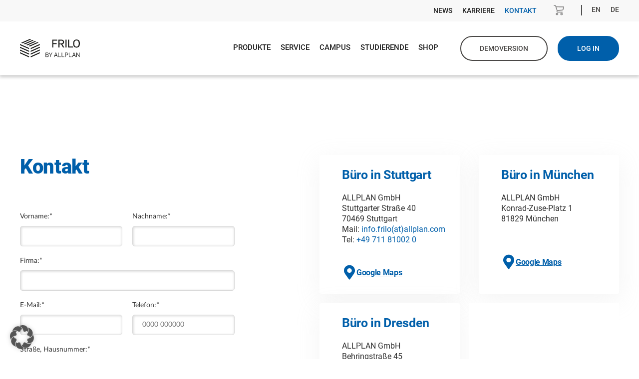

--- FILE ---
content_type: text/html; charset=UTF-8
request_url: https://www.frilo.eu/kontakt/
body_size: 22495
content:
<!DOCTYPE html>
<html lang="de">
<head>
    <meta charset="utf-8" />
	<meta name="viewport" content="width=device-width, initial-scale=1, shrink-to-fit=no">
	<meta name="format-detection" content="telephone=no">

	<meta name='robots' content='index, follow, max-image-preview:large, max-snippet:-1, max-video-preview:-1' />
<link rel="alternate" hreflang="de" href="https://www.frilo.eu/kontakt/" />
<link rel="alternate" hreflang="en" href="https://www.frilo.eu/en/contact/" />
<link rel="alternate" hreflang="x-default" href="https://www.frilo.eu/kontakt/" />

	<!-- This site is optimized with the Yoast SEO Premium plugin v24.0 (Yoast SEO v26.6) - https://yoast.com/wordpress/plugins/seo/ -->
	<title>Kontakt I FRILO</title>
	<meta name="description" content="Sie haben Fragen, Wünsche oder Anregungen? Dann kontaktieren Sie uns gerne über unser Kontaktformular auf dieser Seite." />
	<link rel="canonical" href="https://www.frilo.eu/kontakt/" />
	<meta property="og:locale" content="de_DE" />
	<meta property="og:type" content="article" />
	<meta property="og:title" content="Kontakt" />
	<meta property="og:description" content="Sie haben Fragen, Wünsche oder Anregungen? Dann kontaktieren Sie uns gerne über unser Kontaktformular auf dieser Seite." />
	<meta property="og:url" content="https://www.frilo.eu/kontakt/" />
	<meta property="og:site_name" content="FRILO by ALLPLAN" />
	<meta property="article:modified_time" content="2025-04-01T04:25:06+00:00" />
	<meta name="twitter:card" content="summary_large_image" />
	<meta name="twitter:label1" content="Geschätzte Lesezeit" />
	<meta name="twitter:data1" content="1 Minute" />
	<script type="application/ld+json" class="yoast-schema-graph">{"@context":"https://schema.org","@graph":[{"@type":"WebPage","@id":"https://www.frilo.eu/kontakt/","url":"https://www.frilo.eu/kontakt/","name":"Kontakt I FRILO","isPartOf":{"@id":"https://www.frilo.eu/#website"},"datePublished":"2022-02-15T13:25:31+00:00","dateModified":"2025-04-01T04:25:06+00:00","description":"Sie haben Fragen, Wünsche oder Anregungen? Dann kontaktieren Sie uns gerne über unser Kontaktformular auf dieser Seite.","breadcrumb":{"@id":"https://www.frilo.eu/kontakt/#breadcrumb"},"inLanguage":"de","potentialAction":[{"@type":"ReadAction","target":["https://www.frilo.eu/kontakt/"]}]},{"@type":"BreadcrumbList","@id":"https://www.frilo.eu/kontakt/#breadcrumb","itemListElement":[{"@type":"ListItem","position":1,"name":"Startseite","item":"https://www.frilo.eu/en/"},{"@type":"ListItem","position":2,"name":"Kontakt"}]},{"@type":"WebSite","@id":"https://www.frilo.eu/#website","url":"https://www.frilo.eu/","name":"FRILO Software GmbH","description":"A Nemetschek Company","publisher":{"@id":"https://www.frilo.eu/#organization"},"potentialAction":[{"@type":"SearchAction","target":{"@type":"EntryPoint","urlTemplate":"https://www.frilo.eu/?s={search_term_string}"},"query-input":{"@type":"PropertyValueSpecification","valueRequired":true,"valueName":"search_term_string"}}],"inLanguage":"de"},{"@type":"Organization","@id":"https://www.frilo.eu/#organization","name":"FRILO Software GmbH","url":"https://www.frilo.eu/","logo":{"@type":"ImageObject","inLanguage":"de","@id":"https://www.frilo.eu/#/schema/logo/image/","url":"https://www.frilo.eu/wp-content/uploads/DE/Bilder/Logos/FRILO-Logos/frilo-logo_mit-nemetschek_blau.png","contentUrl":"https://www.frilo.eu/wp-content/uploads/DE/Bilder/Logos/FRILO-Logos/frilo-logo_mit-nemetschek_blau.png","width":858,"height":284,"caption":"FRILO Software GmbH"},"image":{"@id":"https://www.frilo.eu/#/schema/logo/image/"}}]}</script>
	<!-- / Yoast SEO Premium plugin. -->


<link rel='dns-prefetch' href='//s3-us-west-2.amazonaws.com' />
<link rel='dns-prefetch' href='//www.googletagmanager.com' />
<link rel="alternate" type="application/rss+xml" title="FRILO by ALLPLAN &raquo; Feed" href="https://www.frilo.eu/feed/" />
<link rel="alternate" type="application/rss+xml" title="FRILO by ALLPLAN &raquo; Kommentar-Feed" href="https://www.frilo.eu/comments/feed/" />
<link rel="alternate" title="oEmbed (JSON)" type="application/json+oembed" href="https://www.frilo.eu/wp-json/oembed/1.0/embed?url=https%3A%2F%2Fwww.frilo.eu%2Fkontakt%2F" />
<link rel="alternate" title="oEmbed (XML)" type="text/xml+oembed" href="https://www.frilo.eu/wp-json/oembed/1.0/embed?url=https%3A%2F%2Fwww.frilo.eu%2Fkontakt%2F&#038;format=xml" />
<style id='wp-img-auto-sizes-contain-inline-css' type='text/css'>
img:is([sizes=auto i],[sizes^="auto," i]){contain-intrinsic-size:3000px 1500px}
/*# sourceURL=wp-img-auto-sizes-contain-inline-css */
</style>
<style id='wp-emoji-styles-inline-css' type='text/css'>

	img.wp-smiley, img.emoji {
		display: inline !important;
		border: none !important;
		box-shadow: none !important;
		height: 1em !important;
		width: 1em !important;
		margin: 0 0.07em !important;
		vertical-align: -0.1em !important;
		background: none !important;
		padding: 0 !important;
	}
/*# sourceURL=wp-emoji-styles-inline-css */
</style>
<style id='classic-theme-styles-inline-css' type='text/css'>
/*! This file is auto-generated */
.wp-block-button__link{color:#fff;background-color:#32373c;border-radius:9999px;box-shadow:none;text-decoration:none;padding:calc(.667em + 2px) calc(1.333em + 2px);font-size:1.125em}.wp-block-file__button{background:#32373c;color:#fff;text-decoration:none}
/*# sourceURL=/wp-includes/css/classic-themes.min.css */
</style>
<style id='global-styles-inline-css' type='text/css'>
:root{--wp--preset--aspect-ratio--square: 1;--wp--preset--aspect-ratio--4-3: 4/3;--wp--preset--aspect-ratio--3-4: 3/4;--wp--preset--aspect-ratio--3-2: 3/2;--wp--preset--aspect-ratio--2-3: 2/3;--wp--preset--aspect-ratio--16-9: 16/9;--wp--preset--aspect-ratio--9-16: 9/16;--wp--preset--color--black: #000000;--wp--preset--color--cyan-bluish-gray: #abb8c3;--wp--preset--color--white: #ffffff;--wp--preset--color--pale-pink: #f78da7;--wp--preset--color--vivid-red: #cf2e2e;--wp--preset--color--luminous-vivid-orange: #ff6900;--wp--preset--color--luminous-vivid-amber: #fcb900;--wp--preset--color--light-green-cyan: #7bdcb5;--wp--preset--color--vivid-green-cyan: #00d084;--wp--preset--color--pale-cyan-blue: #8ed1fc;--wp--preset--color--vivid-cyan-blue: #0693e3;--wp--preset--color--vivid-purple: #9b51e0;--wp--preset--gradient--vivid-cyan-blue-to-vivid-purple: linear-gradient(135deg,rgb(6,147,227) 0%,rgb(155,81,224) 100%);--wp--preset--gradient--light-green-cyan-to-vivid-green-cyan: linear-gradient(135deg,rgb(122,220,180) 0%,rgb(0,208,130) 100%);--wp--preset--gradient--luminous-vivid-amber-to-luminous-vivid-orange: linear-gradient(135deg,rgb(252,185,0) 0%,rgb(255,105,0) 100%);--wp--preset--gradient--luminous-vivid-orange-to-vivid-red: linear-gradient(135deg,rgb(255,105,0) 0%,rgb(207,46,46) 100%);--wp--preset--gradient--very-light-gray-to-cyan-bluish-gray: linear-gradient(135deg,rgb(238,238,238) 0%,rgb(169,184,195) 100%);--wp--preset--gradient--cool-to-warm-spectrum: linear-gradient(135deg,rgb(74,234,220) 0%,rgb(151,120,209) 20%,rgb(207,42,186) 40%,rgb(238,44,130) 60%,rgb(251,105,98) 80%,rgb(254,248,76) 100%);--wp--preset--gradient--blush-light-purple: linear-gradient(135deg,rgb(255,206,236) 0%,rgb(152,150,240) 100%);--wp--preset--gradient--blush-bordeaux: linear-gradient(135deg,rgb(254,205,165) 0%,rgb(254,45,45) 50%,rgb(107,0,62) 100%);--wp--preset--gradient--luminous-dusk: linear-gradient(135deg,rgb(255,203,112) 0%,rgb(199,81,192) 50%,rgb(65,88,208) 100%);--wp--preset--gradient--pale-ocean: linear-gradient(135deg,rgb(255,245,203) 0%,rgb(182,227,212) 50%,rgb(51,167,181) 100%);--wp--preset--gradient--electric-grass: linear-gradient(135deg,rgb(202,248,128) 0%,rgb(113,206,126) 100%);--wp--preset--gradient--midnight: linear-gradient(135deg,rgb(2,3,129) 0%,rgb(40,116,252) 100%);--wp--preset--font-size--small: 13px;--wp--preset--font-size--medium: 20px;--wp--preset--font-size--large: 36px;--wp--preset--font-size--x-large: 42px;--wp--preset--spacing--20: 0.44rem;--wp--preset--spacing--30: 0.67rem;--wp--preset--spacing--40: 1rem;--wp--preset--spacing--50: 1.5rem;--wp--preset--spacing--60: 2.25rem;--wp--preset--spacing--70: 3.38rem;--wp--preset--spacing--80: 5.06rem;--wp--preset--shadow--natural: 6px 6px 9px rgba(0, 0, 0, 0.2);--wp--preset--shadow--deep: 12px 12px 50px rgba(0, 0, 0, 0.4);--wp--preset--shadow--sharp: 6px 6px 0px rgba(0, 0, 0, 0.2);--wp--preset--shadow--outlined: 6px 6px 0px -3px rgb(255, 255, 255), 6px 6px rgb(0, 0, 0);--wp--preset--shadow--crisp: 6px 6px 0px rgb(0, 0, 0);}:where(.is-layout-flex){gap: 0.5em;}:where(.is-layout-grid){gap: 0.5em;}body .is-layout-flex{display: flex;}.is-layout-flex{flex-wrap: wrap;align-items: center;}.is-layout-flex > :is(*, div){margin: 0;}body .is-layout-grid{display: grid;}.is-layout-grid > :is(*, div){margin: 0;}:where(.wp-block-columns.is-layout-flex){gap: 2em;}:where(.wp-block-columns.is-layout-grid){gap: 2em;}:where(.wp-block-post-template.is-layout-flex){gap: 1.25em;}:where(.wp-block-post-template.is-layout-grid){gap: 1.25em;}.has-black-color{color: var(--wp--preset--color--black) !important;}.has-cyan-bluish-gray-color{color: var(--wp--preset--color--cyan-bluish-gray) !important;}.has-white-color{color: var(--wp--preset--color--white) !important;}.has-pale-pink-color{color: var(--wp--preset--color--pale-pink) !important;}.has-vivid-red-color{color: var(--wp--preset--color--vivid-red) !important;}.has-luminous-vivid-orange-color{color: var(--wp--preset--color--luminous-vivid-orange) !important;}.has-luminous-vivid-amber-color{color: var(--wp--preset--color--luminous-vivid-amber) !important;}.has-light-green-cyan-color{color: var(--wp--preset--color--light-green-cyan) !important;}.has-vivid-green-cyan-color{color: var(--wp--preset--color--vivid-green-cyan) !important;}.has-pale-cyan-blue-color{color: var(--wp--preset--color--pale-cyan-blue) !important;}.has-vivid-cyan-blue-color{color: var(--wp--preset--color--vivid-cyan-blue) !important;}.has-vivid-purple-color{color: var(--wp--preset--color--vivid-purple) !important;}.has-black-background-color{background-color: var(--wp--preset--color--black) !important;}.has-cyan-bluish-gray-background-color{background-color: var(--wp--preset--color--cyan-bluish-gray) !important;}.has-white-background-color{background-color: var(--wp--preset--color--white) !important;}.has-pale-pink-background-color{background-color: var(--wp--preset--color--pale-pink) !important;}.has-vivid-red-background-color{background-color: var(--wp--preset--color--vivid-red) !important;}.has-luminous-vivid-orange-background-color{background-color: var(--wp--preset--color--luminous-vivid-orange) !important;}.has-luminous-vivid-amber-background-color{background-color: var(--wp--preset--color--luminous-vivid-amber) !important;}.has-light-green-cyan-background-color{background-color: var(--wp--preset--color--light-green-cyan) !important;}.has-vivid-green-cyan-background-color{background-color: var(--wp--preset--color--vivid-green-cyan) !important;}.has-pale-cyan-blue-background-color{background-color: var(--wp--preset--color--pale-cyan-blue) !important;}.has-vivid-cyan-blue-background-color{background-color: var(--wp--preset--color--vivid-cyan-blue) !important;}.has-vivid-purple-background-color{background-color: var(--wp--preset--color--vivid-purple) !important;}.has-black-border-color{border-color: var(--wp--preset--color--black) !important;}.has-cyan-bluish-gray-border-color{border-color: var(--wp--preset--color--cyan-bluish-gray) !important;}.has-white-border-color{border-color: var(--wp--preset--color--white) !important;}.has-pale-pink-border-color{border-color: var(--wp--preset--color--pale-pink) !important;}.has-vivid-red-border-color{border-color: var(--wp--preset--color--vivid-red) !important;}.has-luminous-vivid-orange-border-color{border-color: var(--wp--preset--color--luminous-vivid-orange) !important;}.has-luminous-vivid-amber-border-color{border-color: var(--wp--preset--color--luminous-vivid-amber) !important;}.has-light-green-cyan-border-color{border-color: var(--wp--preset--color--light-green-cyan) !important;}.has-vivid-green-cyan-border-color{border-color: var(--wp--preset--color--vivid-green-cyan) !important;}.has-pale-cyan-blue-border-color{border-color: var(--wp--preset--color--pale-cyan-blue) !important;}.has-vivid-cyan-blue-border-color{border-color: var(--wp--preset--color--vivid-cyan-blue) !important;}.has-vivid-purple-border-color{border-color: var(--wp--preset--color--vivid-purple) !important;}.has-vivid-cyan-blue-to-vivid-purple-gradient-background{background: var(--wp--preset--gradient--vivid-cyan-blue-to-vivid-purple) !important;}.has-light-green-cyan-to-vivid-green-cyan-gradient-background{background: var(--wp--preset--gradient--light-green-cyan-to-vivid-green-cyan) !important;}.has-luminous-vivid-amber-to-luminous-vivid-orange-gradient-background{background: var(--wp--preset--gradient--luminous-vivid-amber-to-luminous-vivid-orange) !important;}.has-luminous-vivid-orange-to-vivid-red-gradient-background{background: var(--wp--preset--gradient--luminous-vivid-orange-to-vivid-red) !important;}.has-very-light-gray-to-cyan-bluish-gray-gradient-background{background: var(--wp--preset--gradient--very-light-gray-to-cyan-bluish-gray) !important;}.has-cool-to-warm-spectrum-gradient-background{background: var(--wp--preset--gradient--cool-to-warm-spectrum) !important;}.has-blush-light-purple-gradient-background{background: var(--wp--preset--gradient--blush-light-purple) !important;}.has-blush-bordeaux-gradient-background{background: var(--wp--preset--gradient--blush-bordeaux) !important;}.has-luminous-dusk-gradient-background{background: var(--wp--preset--gradient--luminous-dusk) !important;}.has-pale-ocean-gradient-background{background: var(--wp--preset--gradient--pale-ocean) !important;}.has-electric-grass-gradient-background{background: var(--wp--preset--gradient--electric-grass) !important;}.has-midnight-gradient-background{background: var(--wp--preset--gradient--midnight) !important;}.has-small-font-size{font-size: var(--wp--preset--font-size--small) !important;}.has-medium-font-size{font-size: var(--wp--preset--font-size--medium) !important;}.has-large-font-size{font-size: var(--wp--preset--font-size--large) !important;}.has-x-large-font-size{font-size: var(--wp--preset--font-size--x-large) !important;}
:where(.wp-block-post-template.is-layout-flex){gap: 1.25em;}:where(.wp-block-post-template.is-layout-grid){gap: 1.25em;}
:where(.wp-block-term-template.is-layout-flex){gap: 1.25em;}:where(.wp-block-term-template.is-layout-grid){gap: 1.25em;}
:where(.wp-block-columns.is-layout-flex){gap: 2em;}:where(.wp-block-columns.is-layout-grid){gap: 2em;}
:root :where(.wp-block-pullquote){font-size: 1.5em;line-height: 1.6;}
/*# sourceURL=global-styles-inline-css */
</style>
<link rel='stylesheet' id='woocommerce-layout-css' href='https://www.frilo.eu/wp-content/plugins/woocommerce/assets/css/woocommerce-layout.css?ver=10.4.3' type='text/css' media='all' />
<link rel='stylesheet' id='woocommerce-smallscreen-css' href='https://www.frilo.eu/wp-content/plugins/woocommerce/assets/css/woocommerce-smallscreen.css?ver=10.4.3' type='text/css' media='only screen and (max-width: 768px)' />
<link rel='stylesheet' id='woocommerce-general-css' href='https://www.frilo.eu/wp-content/plugins/woocommerce/assets/css/woocommerce.css?ver=10.4.3' type='text/css' media='all' />
<style id='woocommerce-inline-inline-css' type='text/css'>
.woocommerce form .form-row .required { visibility: visible; }
/*# sourceURL=woocommerce-inline-inline-css */
</style>
<link rel='stylesheet' id='wpml-legacy-horizontal-list-0-css' href='https://www.frilo.eu/wp-content/plugins/sitepress-multilingual-cms/templates/language-switchers/legacy-list-horizontal/style.min.css?ver=1' type='text/css' media='all' />
<link rel='stylesheet' id='flickity-css' href='https://www.frilo.eu/wp-content/themes/blank/flickity.min.css?ver=6.9' type='text/css' media='all' />
<link rel='stylesheet' id='flickityfullscreen-css' href='https://www.frilo.eu/wp-content/themes/blank/flickityfullscreen.css?ver=6.9' type='text/css' media='all' />
<link rel='stylesheet' id='magiczoomplus-css' href='https://www.frilo.eu/wp-content/themes/blank/magiczoomplus.css?ver=6.9' type='text/css' media='all' />
<link rel='stylesheet' id='select2-css' href='https://www.frilo.eu/wp-content/plugins/woocommerce/assets/css/select2.css?ver=10.4.3' type='text/css' media='all' />
<link rel='stylesheet' id='style-css' href='https://www.frilo.eu/wp-content/themes/blank/style.css?ver=6.9' type='text/css' media='all' />
<link rel='stylesheet' id='additional-css' href='https://www.frilo.eu/wp-content/themes/blank/additional.css?ver=6.9' type='text/css' media='all' />
<link rel='stylesheet' id='shop-frilo-css' href='https://www.frilo.eu/wp-content/themes/blank/shop-frilo.css?ver=6.9' type='text/css' media='all' />
<link rel='stylesheet' id='elementor-frontend-css' href='https://www.frilo.eu/wp-content/uploads/elementor/css/custom-frontend.min.css?ver=1768949141' type='text/css' media='all' />
<link rel='stylesheet' id='widget-heading-css' href='https://www.frilo.eu/wp-content/plugins/elementor/assets/css/widget-heading.min.css?ver=3.34.0' type='text/css' media='all' />
<link rel='stylesheet' id='e-popup-css' href='https://www.frilo.eu/wp-content/plugins/elementor-pro/assets/css/conditionals/popup.min.css?ver=3.34.0' type='text/css' media='all' />
<link rel='stylesheet' id='elementor-icons-css' href='https://www.frilo.eu/wp-content/plugins/elementor/assets/lib/eicons/css/elementor-icons.min.css?ver=5.45.0' type='text/css' media='all' />
<link rel='stylesheet' id='elementor-post-5-css' href='https://www.frilo.eu/wp-content/uploads/elementor/css/post-5.css?ver=1768949142' type='text/css' media='all' />
<link rel='stylesheet' id='widget-icon-box-css' href='https://www.frilo.eu/wp-content/uploads/elementor/css/custom-widget-icon-box.min.css?ver=1768949141' type='text/css' media='all' />
<link rel='stylesheet' id='elementor-post-14-css' href='https://www.frilo.eu/wp-content/uploads/elementor/css/post-14.css?ver=1768951100' type='text/css' media='all' />
<link rel='stylesheet' id='elementor-post-45581-css' href='https://www.frilo.eu/wp-content/uploads/elementor/css/post-45581.css?ver=1768949142' type='text/css' media='all' />
<link nitro-exclude rel='stylesheet' id='borlabs-cookie-custom-css' href='https://www.frilo.eu/wp-content/cache/borlabs-cookie/1/borlabs-cookie-1-de.css?ver=3.3.23-37' type='text/css' media='all' />
<link rel='stylesheet' id='woo_discount_pro_style-css' href='https://www.frilo.eu/wp-content/plugins/woo-discount-rules-pro/Assets/Css/awdr_style.css?ver=2.6.1' type='text/css' media='all' />
<link rel='stylesheet' id='elementor-icons-shared-0-css' href='https://www.frilo.eu/wp-content/plugins/elementor/assets/lib/font-awesome/css/fontawesome.min.css?ver=5.15.3' type='text/css' media='all' />
<link rel='stylesheet' id='elementor-icons-fa-solid-css' href='https://www.frilo.eu/wp-content/plugins/elementor/assets/lib/font-awesome/css/solid.min.css?ver=5.15.3' type='text/css' media='all' />
<script type="text/javascript" id="wpml-cookie-js-extra">
/* <![CDATA[ */
var wpml_cookies = {"wp-wpml_current_language":{"value":"de","expires":1,"path":"/"}};
var wpml_cookies = {"wp-wpml_current_language":{"value":"de","expires":1,"path":"/"}};
//# sourceURL=wpml-cookie-js-extra
/* ]]> */
</script>
<script type="text/javascript" src="https://www.frilo.eu/wp-content/plugins/sitepress-multilingual-cms/res/js/cookies/language-cookie.js?ver=486900" id="wpml-cookie-js" defer="defer" data-wp-strategy="defer"></script>
<script type="text/javascript" src="https://www.frilo.eu/wp-includes/js/jquery/jquery.min.js?ver=3.7.1" id="jquery-core-js"></script>
<script type="text/javascript" src="https://www.frilo.eu/wp-includes/js/jquery/jquery-migrate.min.js?ver=3.4.1" id="jquery-migrate-js"></script>
<script type="text/javascript" src="https://www.frilo.eu/wp-content/plugins/woocommerce/assets/js/jquery-blockui/jquery.blockUI.min.js?ver=2.7.0-wc.10.4.3" id="wc-jquery-blockui-js" defer="defer" data-wp-strategy="defer"></script>
<script type="text/javascript" id="wc-add-to-cart-js-extra">
/* <![CDATA[ */
var wc_add_to_cart_params = {"ajax_url":"/wp-admin/admin-ajax.php","wc_ajax_url":"/?wc-ajax=%%endpoint%%","i18n_view_cart":"Warenkorb anzeigen","cart_url":"https://www.frilo.eu/warenkorb/","is_cart":"","cart_redirect_after_add":"no"};
//# sourceURL=wc-add-to-cart-js-extra
/* ]]> */
</script>
<script type="text/javascript" src="https://www.frilo.eu/wp-content/plugins/woocommerce/assets/js/frontend/add-to-cart.min.js?ver=10.4.3" id="wc-add-to-cart-js" defer="defer" data-wp-strategy="defer"></script>
<script type="text/javascript" src="https://www.frilo.eu/wp-content/plugins/woocommerce/assets/js/js-cookie/js.cookie.min.js?ver=2.1.4-wc.10.4.3" id="wc-js-cookie-js" defer="defer" data-wp-strategy="defer"></script>
<script type="text/javascript" id="woocommerce-js-extra">
/* <![CDATA[ */
var woocommerce_params = {"ajax_url":"/wp-admin/admin-ajax.php","wc_ajax_url":"/?wc-ajax=%%endpoint%%","i18n_password_show":"Passwort anzeigen","i18n_password_hide":"Passwort ausblenden"};
//# sourceURL=woocommerce-js-extra
/* ]]> */
</script>
<script type="text/javascript" src="https://www.frilo.eu/wp-content/plugins/woocommerce/assets/js/frontend/woocommerce.min.js?ver=10.4.3" id="woocommerce-js" defer="defer" data-wp-strategy="defer"></script>
<script data-no-optimize="1" data-no-minify="1" data-cfasync="false" nitro-exclude type="text/javascript" src="https://www.frilo.eu/wp-content/cache/borlabs-cookie/1/borlabs-cookie-config-de.json.js?ver=3.3.23-42" id="borlabs-cookie-config-js"></script>
<script data-no-optimize="1" data-no-minify="1" data-cfasync="false" nitro-exclude type="text/javascript" src="https://www.frilo.eu/wp-content/plugins/borlabs-cookie/assets/javascript/borlabs-cookie-prioritize.min.js?ver=3.3.23" id="borlabs-cookie-prioritize-js"></script>
<script data-borlabs-cookie-script-blocker-handle="google_gtagjs" data-borlabs-cookie-script-blocker-id="site-kit-analytics" type="text/template" data-borlabs-cookie-script-blocker-src="https://www.googletagmanager.com/gtag/js?id=GT-TNGJVQ3" id="google_gtagjs-js"></script><script data-borlabs-cookie-script-blocker-handle="google_gtagjs" data-borlabs-cookie-script-blocker-id="site-kit-analytics" type="text/template" id="google_gtagjs-js-after">
/* <![CDATA[ */
window.dataLayer = window.dataLayer || [];function gtag(){dataLayer.push(arguments);}
gtag("set","linker",{"domains":["www.frilo.eu"]});
gtag("js", new Date());
gtag("set", "developer_id.dZTNiMT", true);
gtag("config", "GT-TNGJVQ3");
//# sourceURL=google_gtagjs-js-after
/* ]]> */
</script><link rel="https://api.w.org/" href="https://www.frilo.eu/wp-json/" /><link rel="alternate" title="JSON" type="application/json" href="https://www.frilo.eu/wp-json/wp/v2/pages/14" /><link rel="EditURI" type="application/rsd+xml" title="RSD" href="https://www.frilo.eu/xmlrpc.php?rsd" />
<meta name="generator" content="WordPress 6.9" />
<meta name="generator" content="WooCommerce 10.4.3" />
<link rel='shortlink' href='https://www.frilo.eu/?p=14' />
<meta name="generator" content="WPML ver:4.8.6 stt:1,3;" />
<meta name="generator" content="Site Kit by Google 1.170.0" />	<noscript><style>.woocommerce-product-gallery{ opacity: 1 !important; }</style></noscript>
	<meta name="generator" content="Elementor 3.34.0; features: additional_custom_breakpoints; settings: css_print_method-external, google_font-enabled, font_display-auto">
<script data-borlabs-cookie-script-blocker-ignore>
if ('0' === '1' && ('0' === '1' || '1' === '1')) {
    window['gtag_enable_tcf_support'] = true;
}
window.dataLayer = window.dataLayer || [];
if (typeof gtag !== 'function') {
    function gtag() {
        dataLayer.push(arguments);
    }
}
gtag('set', 'developer_id.dYjRjMm', true);
if ('0' === '1' || '1' === '1') {
    if (window.BorlabsCookieGoogleConsentModeDefaultSet !== true) {
        let getCookieValue = function (name) {
            return document.cookie.match('(^|;)\\s*' + name + '\\s*=\\s*([^;]+)')?.pop() || '';
        };
        let cookieValue = getCookieValue('borlabs-cookie-gcs');
        let consentsFromCookie = {};
        if (cookieValue !== '') {
            consentsFromCookie = JSON.parse(decodeURIComponent(cookieValue));
        }
        let defaultValues = {
            'ad_storage': 'denied',
            'ad_user_data': 'denied',
            'ad_personalization': 'denied',
            'analytics_storage': 'denied',
            'functionality_storage': 'denied',
            'personalization_storage': 'denied',
            'security_storage': 'denied',
            'wait_for_update': 500,
        };
        gtag('consent', 'default', { ...defaultValues, ...consentsFromCookie });
    }
    window.BorlabsCookieGoogleConsentModeDefaultSet = true;
    let borlabsCookieConsentChangeHandler = function () {
        window.dataLayer = window.dataLayer || [];
        if (typeof gtag !== 'function') { function gtag(){dataLayer.push(arguments);} }

        let getCookieValue = function (name) {
            return document.cookie.match('(^|;)\\s*' + name + '\\s*=\\s*([^;]+)')?.pop() || '';
        };
        let cookieValue = getCookieValue('borlabs-cookie-gcs');
        let consentsFromCookie = {};
        if (cookieValue !== '') {
            consentsFromCookie = JSON.parse(decodeURIComponent(cookieValue));
        }

        consentsFromCookie.analytics_storage = BorlabsCookie.Consents.hasConsent('google-analytics') ? 'granted' : 'denied';

        BorlabsCookie.CookieLibrary.setCookie(
            'borlabs-cookie-gcs',
            JSON.stringify(consentsFromCookie),
            BorlabsCookie.Settings.automaticCookieDomainAndPath.value ? '' : BorlabsCookie.Settings.cookieDomain.value,
            BorlabsCookie.Settings.cookiePath.value,
            BorlabsCookie.Cookie.getPluginCookie().expires,
            BorlabsCookie.Settings.cookieSecure.value,
            BorlabsCookie.Settings.cookieSameSite.value
        );
    }
    document.addEventListener('borlabs-cookie-consent-saved', borlabsCookieConsentChangeHandler);
    document.addEventListener('borlabs-cookie-handle-unblock', borlabsCookieConsentChangeHandler);
}
if ('0' === '1') {
    gtag("js", new Date());
    gtag("config", "G-8F7N9DCJ6E", {"anonymize_ip": true});

    (function (w, d, s, i) {
        var f = d.getElementsByTagName(s)[0],
            j = d.createElement(s);
        j.async = true;
        j.src =
            "https://www.googletagmanager.com/gtag/js?id=" + i;
        f.parentNode.insertBefore(j, f);
    })(window, document, "script", "G-8F7N9DCJ6E");
}
</script><script data-no-optimize="1" data-no-minify="1" data-cfasync="false" data-borlabs-cookie-script-blocker-ignore>
if ('{{ iab-tcf-enabled }}' === '1' && ('0' === '1' || '1' === '1')) {
    window['gtag_enable_tcf_support'] = true;
}
window.dataLayer = window.dataLayer || [];
if (typeof gtag !== 'function') {
    function gtag() {
        dataLayer.push(arguments);
    }
}
gtag('set', 'developer_id.dYjRjMm', true);
if ('0' === '1' || '1' === '1') {
    if (window.BorlabsCookieGoogleConsentModeDefaultSet !== true) {
        let getCookieValue = function (name) {
            return document.cookie.match('(^|;)\\s*' + name + '\\s*=\\s*([^;]+)')?.pop() || '';
        };
        let cookieValue = getCookieValue('borlabs-cookie-gcs');
        let consentsFromCookie = {};
        if (cookieValue !== '') {
            consentsFromCookie = JSON.parse(decodeURIComponent(cookieValue));
        }
        let defaultValues = {
            'ad_storage': 'denied',
            'ad_user_data': 'denied',
            'ad_personalization': 'denied',
            'analytics_storage': 'denied',
            'functionality_storage': 'denied',
            'personalization_storage': 'denied',
            'security_storage': 'denied',
            'wait_for_update': 500,
        };
        gtag('consent', 'default', { ...defaultValues, ...consentsFromCookie });
    }
    window.BorlabsCookieGoogleConsentModeDefaultSet = true;
    let borlabsCookieConsentChangeHandler = function () {
        window.dataLayer = window.dataLayer || [];
        if (typeof gtag !== 'function') { function gtag(){dataLayer.push(arguments);} }

        let getCookieValue = function (name) {
            return document.cookie.match('(^|;)\\s*' + name + '\\s*=\\s*([^;]+)')?.pop() || '';
        };
        let cookieValue = getCookieValue('borlabs-cookie-gcs');
        let consentsFromCookie = {};
        if (cookieValue !== '') {
            consentsFromCookie = JSON.parse(decodeURIComponent(cookieValue));
        }

        consentsFromCookie.analytics_storage = BorlabsCookie.Consents.hasConsent('google-analytics-site-kit') ? 'granted' : 'denied';

        BorlabsCookie.CookieLibrary.setCookie(
            'borlabs-cookie-gcs',
            JSON.stringify(consentsFromCookie),
            BorlabsCookie.Settings.automaticCookieDomainAndPath.value ? '' : BorlabsCookie.Settings.cookieDomain.value,
            BorlabsCookie.Settings.cookiePath.value,
            BorlabsCookie.Cookie.getPluginCookie().expires,
            BorlabsCookie.Settings.cookieSecure.value,
            BorlabsCookie.Settings.cookieSameSite.value
        );
    }
    document.addEventListener('borlabs-cookie-consent-saved', borlabsCookieConsentChangeHandler);
    document.addEventListener('borlabs-cookie-handle-unblock', borlabsCookieConsentChangeHandler);
}
if ('0' === '1') {
    document.addEventListener('borlabs-cookie-after-init', function () {
		window.BorlabsCookie.Unblock.unblockScriptBlockerId('site-kit-analytics');
	});
}
</script><script data-no-optimize="1" data-no-minify="1" data-cfasync="false" data-borlabs-cookie-script-blocker-ignore>
    (function () {
        if ('0' === '1' && '1' === '1') {
            window['gtag_enable_tcf_support'] = true;
        }
        window.dataLayer = window.dataLayer || [];
        if (typeof window.gtag !== 'function') {
            window.gtag = function () {
                window.dataLayer.push(arguments);
            };
        }
        gtag('set', 'developer_id.dYjRjMm', true);
        if ('1' === '1') {
            let getCookieValue = function (name) {
                return document.cookie.match('(^|;)\\s*' + name + '\\s*=\\s*([^;]+)')?.pop() || '';
            };
            const gtmRegionsData = '[{"google-tag-manager-cm-region":"","google-tag-manager-cm-default-ad-storage":"denied","google-tag-manager-cm-default-ad-personalization":"denied","google-tag-manager-cm-default-ad-user-data":"denied","google-tag-manager-cm-default-analytics-storage":"denied","google-tag-manager-cm-default-functionality-storage":"denied","google-tag-manager-cm-default-personalization-storage":"denied","google-tag-manager-cm-default-security-storage":"denied"}]';
            let gtmRegions = [];
            if (gtmRegionsData !== '\{\{ google-tag-manager-cm-regional-defaults \}\}') {
                gtmRegions = JSON.parse(gtmRegionsData);
            }
            let defaultRegion = null;
            for (let gtmRegionIndex in gtmRegions) {
                let gtmRegion = gtmRegions[gtmRegionIndex];
                if (gtmRegion['google-tag-manager-cm-region'] === '') {
                    defaultRegion = gtmRegion;
                } else {
                    gtag('consent', 'default', {
                        'ad_storage': gtmRegion['google-tag-manager-cm-default-ad-storage'],
                        'ad_user_data': gtmRegion['google-tag-manager-cm-default-ad-user-data'],
                        'ad_personalization': gtmRegion['google-tag-manager-cm-default-ad-personalization'],
                        'analytics_storage': gtmRegion['google-tag-manager-cm-default-analytics-storage'],
                        'functionality_storage': gtmRegion['google-tag-manager-cm-default-functionality-storage'],
                        'personalization_storage': gtmRegion['google-tag-manager-cm-default-personalization-storage'],
                        'security_storage': gtmRegion['google-tag-manager-cm-default-security-storage'],
                        'region': gtmRegion['google-tag-manager-cm-region'].toUpperCase().split(','),
						'wait_for_update': 500,
                    });
                }
            }
            let cookieValue = getCookieValue('borlabs-cookie-gcs');
            let consentsFromCookie = {};
            if (cookieValue !== '') {
                consentsFromCookie = JSON.parse(decodeURIComponent(cookieValue));
            }
            let defaultValues = {
                'ad_storage': defaultRegion === null ? 'denied' : defaultRegion['google-tag-manager-cm-default-ad-storage'],
                'ad_user_data': defaultRegion === null ? 'denied' : defaultRegion['google-tag-manager-cm-default-ad-user-data'],
                'ad_personalization': defaultRegion === null ? 'denied' : defaultRegion['google-tag-manager-cm-default-ad-personalization'],
                'analytics_storage': defaultRegion === null ? 'denied' : defaultRegion['google-tag-manager-cm-default-analytics-storage'],
                'functionality_storage': defaultRegion === null ? 'denied' : defaultRegion['google-tag-manager-cm-default-functionality-storage'],
                'personalization_storage': defaultRegion === null ? 'denied' : defaultRegion['google-tag-manager-cm-default-personalization-storage'],
                'security_storage': defaultRegion === null ? 'denied' : defaultRegion['google-tag-manager-cm-default-security-storage'],
                'wait_for_update': 500,
            };
            gtag('consent', 'default', {...defaultValues, ...consentsFromCookie});
            gtag('set', 'ads_data_redaction', true);
        }

        if ('0' === '1') {
            let url = new URL(window.location.href);

            if ((url.searchParams.has('gtm_debug') && url.searchParams.get('gtm_debug') !== '') || document.cookie.indexOf('__TAG_ASSISTANT=') !== -1 || document.documentElement.hasAttribute('data-tag-assistant-present')) {
                /* GTM block start */
                (function(w,d,s,l,i){w[l]=w[l]||[];w[l].push({'gtm.start':
                        new Date().getTime(),event:'gtm.js'});var f=d.getElementsByTagName(s)[0],
                    j=d.createElement(s),dl=l!='dataLayer'?'&l='+l:'';j.async=true;j.src=
                    'https://www.googletagmanager.com/gtm.js?id='+i+dl;f.parentNode.insertBefore(j,f);
                })(window,document,'script','dataLayer','GTM-58QCFGK');
                /* GTM block end */
            } else {
                /* GTM block start */
                (function(w,d,s,l,i){w[l]=w[l]||[];w[l].push({'gtm.start':
                        new Date().getTime(),event:'gtm.js'});var f=d.getElementsByTagName(s)[0],
                    j=d.createElement(s),dl=l!='dataLayer'?'&l='+l:'';j.async=true;j.src=
                    'https://www.frilo.eu/wp-content/uploads/borlabs-cookie/' + i + '.js?ver=not-set-yet';f.parentNode.insertBefore(j,f);
                })(window,document,'script','dataLayer','GTM-58QCFGK');
                /* GTM block end */
            }
        }


        let borlabsCookieConsentChangeHandler = function () {
            window.dataLayer = window.dataLayer || [];
            if (typeof window.gtag !== 'function') {
                window.gtag = function() {
                    window.dataLayer.push(arguments);
                };
            }

            let consents = BorlabsCookie.Cookie.getPluginCookie().consents;

            if ('1' === '1') {
                let gtmConsents = {};
                let customConsents = {};

				let services = BorlabsCookie.Services._services;

				for (let service in services) {
					if (service !== 'borlabs-cookie') {
						customConsents['borlabs_cookie_' + service.replaceAll('-', '_')] = BorlabsCookie.Consents.hasConsent(service) ? 'granted' : 'denied';
					}
				}

                if ('0' === '1') {
                    gtmConsents = {
                        'analytics_storage': BorlabsCookie.Consents.hasConsentForServiceGroup('marketing') === true ? 'granted' : 'denied',
                        'functionality_storage': BorlabsCookie.Consents.hasConsentForServiceGroup('marketing') === true ? 'granted' : 'denied',
                        'personalization_storage': BorlabsCookie.Consents.hasConsentForServiceGroup('marketing') === true ? 'granted' : 'denied',
                        'security_storage': BorlabsCookie.Consents.hasConsentForServiceGroup('marketing') === true ? 'granted' : 'denied',
                    };
                } else {
                    gtmConsents = {
                        'ad_storage': BorlabsCookie.Consents.hasConsentForServiceGroup('marketing') === true ? 'granted' : 'denied',
                        'ad_user_data': BorlabsCookie.Consents.hasConsentForServiceGroup('marketing') === true ? 'granted' : 'denied',
                        'ad_personalization': BorlabsCookie.Consents.hasConsentForServiceGroup('marketing') === true ? 'granted' : 'denied',
                        'analytics_storage': BorlabsCookie.Consents.hasConsentForServiceGroup('marketing') === true ? 'granted' : 'denied',
                        'functionality_storage': BorlabsCookie.Consents.hasConsentForServiceGroup('marketing') === true ? 'granted' : 'denied',
                        'personalization_storage': BorlabsCookie.Consents.hasConsentForServiceGroup('marketing') === true ? 'granted' : 'denied',
                        'security_storage': BorlabsCookie.Consents.hasConsentForServiceGroup('marketing') === true ? 'granted' : 'denied',
                    };
                }
                BorlabsCookie.CookieLibrary.setCookie(
                    'borlabs-cookie-gcs',
                    JSON.stringify(gtmConsents),
                    BorlabsCookie.Settings.automaticCookieDomainAndPath.value ? '' : BorlabsCookie.Settings.cookieDomain.value,
                    BorlabsCookie.Settings.cookiePath.value,
                    BorlabsCookie.Cookie.getPluginCookie().expires,
                    BorlabsCookie.Settings.cookieSecure.value,
                    BorlabsCookie.Settings.cookieSameSite.value
                );
                gtag('consent', 'update', {...gtmConsents, ...customConsents});
            }


            for (let serviceGroup in consents) {
                for (let service of consents[serviceGroup]) {
                    if (!window.BorlabsCookieGtmPackageSentEvents.includes(service) && service !== 'borlabs-cookie') {
                        window.dataLayer.push({
                            event: 'borlabs-cookie-opt-in-' + service,
                        });
                        window.BorlabsCookieGtmPackageSentEvents.push(service);
                    }
                }
            }
            let afterConsentsEvent = document.createEvent('Event');
            afterConsentsEvent.initEvent('borlabs-cookie-google-tag-manager-after-consents', true, true);
            document.dispatchEvent(afterConsentsEvent);
        };
        window.BorlabsCookieGtmPackageSentEvents = [];
        document.addEventListener('borlabs-cookie-consent-saved', borlabsCookieConsentChangeHandler);
        document.addEventListener('borlabs-cookie-handle-unblock', borlabsCookieConsentChangeHandler);
    })();
</script>			<style>
				.e-con.e-parent:nth-of-type(n+4):not(.e-lazyloaded):not(.e-no-lazyload),
				.e-con.e-parent:nth-of-type(n+4):not(.e-lazyloaded):not(.e-no-lazyload) * {
					background-image: none !important;
				}
				@media screen and (max-height: 1024px) {
					.e-con.e-parent:nth-of-type(n+3):not(.e-lazyloaded):not(.e-no-lazyload),
					.e-con.e-parent:nth-of-type(n+3):not(.e-lazyloaded):not(.e-no-lazyload) * {
						background-image: none !important;
					}
				}
				@media screen and (max-height: 640px) {
					.e-con.e-parent:nth-of-type(n+2):not(.e-lazyloaded):not(.e-no-lazyload),
					.e-con.e-parent:nth-of-type(n+2):not(.e-lazyloaded):not(.e-no-lazyload) * {
						background-image: none !important;
					}
				}
			</style>
			<script id='nitro-telemetry-meta' nitro-exclude>window.NPTelemetryMetadata={missReason: (!window.NITROPACK_STATE ? 'cache not found' : 'hit'),pageType: 'page',isEligibleForOptimization: true,}</script><script id='nitro-generic' nitro-exclude>(()=>{window.NitroPack=window.NitroPack||{coreVersion:"na",isCounted:!1};let e=document.createElement("script");if(e.src="https://nitroscripts.com/RAVfxQkTtPzoXKYEfFyCiAqorDKvWflW",e.async=!0,e.id="nitro-script",document.head.appendChild(e),!window.NitroPack.isCounted){window.NitroPack.isCounted=!0;let t=()=>{navigator.sendBeacon("https://to.getnitropack.com/p",JSON.stringify({siteId:"RAVfxQkTtPzoXKYEfFyCiAqorDKvWflW",url:window.location.href,isOptimized:!!window.IS_NITROPACK,coreVersion:"na",missReason:window.NPTelemetryMetadata?.missReason||"",pageType:window.NPTelemetryMetadata?.pageType||"",isEligibleForOptimization:!!window.NPTelemetryMetadata?.isEligibleForOptimization}))};(()=>{let e=()=>new Promise(e=>{"complete"===document.readyState?e():window.addEventListener("load",e)}),i=()=>new Promise(e=>{document.prerendering?document.addEventListener("prerenderingchange",e,{once:!0}):e()}),a=async()=>{await i(),await e(),t()};a()})(),window.addEventListener("pageshow",e=>{if(e.persisted){let i=document.prerendering||self.performance?.getEntriesByType?.("navigation")[0]?.activationStart>0;"visible"!==document.visibilityState||i||t()}})}})();</script>
<!-- Von Site Kit hinzugefügtes Google-Tag-Manager-Snippet -->
<script data-borlabs-cookie-script-blocker-id='google-tag-manager' type="text/template">
/* <![CDATA[ */

			( function( w, d, s, l, i ) {
				w[l] = w[l] || [];
				w[l].push( {'gtm.start': new Date().getTime(), event: 'gtm.js'} );
				var f = d.getElementsByTagName( s )[0],
					j = d.createElement( s ), dl = l != 'dataLayer' ? '&l=' + l : '';
				j.async = true;
				j.src = 'https://www.googletagmanager.com/gtm.js?id=' + i + dl;
				f.parentNode.insertBefore( j, f );
			} )( window, document, 'script', 'dataLayer', 'GTM-58QCFGK' );
			
/* ]]> */
</script>

<!-- Ende des von Site Kit hinzugefügten Google-Tag-Manager-Snippets -->
<!-- Google Tag Manager -->
<script data-borlabs-cookie-script-blocker-id='google-tag-manager' type='text/template'>(function(w,d,s,l,i){w[l]=w[l]||[];w[l].push({'gtm.start':
new Date().getTime(),event:'gtm.js'});var f=d.getElementsByTagName(s)[0],
j=d.createElement(s),dl=l!='dataLayer'?'&l='+l:'';j.async=true;j.src=
'https://www.googletagmanager.com/gtm.js?id='+i+dl;f.parentNode.insertBefore(j,f);
})(window,document,'script','dataLayer','GTM-58QCFGK');</script>
<!-- End Google Tag Manager --><link rel="icon" href="https://www.frilo.eu/wp-content/uploads/DE/Bilder/Logos/FRILO-Logos/cropped-wuerfel_blau-32x32.png" sizes="32x32" />
<link rel="icon" href="https://www.frilo.eu/wp-content/uploads/DE/Bilder/Logos/FRILO-Logos/cropped-wuerfel_blau-192x192.png" sizes="192x192" />
<link rel="apple-touch-icon" href="https://www.frilo.eu/wp-content/uploads/DE/Bilder/Logos/FRILO-Logos/cropped-wuerfel_blau-180x180.png" />
<meta name="msapplication-TileImage" content="https://www.frilo.eu/wp-content/uploads/DE/Bilder/Logos/FRILO-Logos/cropped-wuerfel_blau-270x270.png" />

	
    <script type="text/javascript">
        var discountsConfig = [];
    </script>


</head>


<body class="wp-singular page-template-default page page-id-14 wp-theme-blank theme-blank woocommerce-no-js eio-default elementor-default elementor-kit-5 elementor-page elementor-page-14">
<!-- Google Tag Manager (noscript) -->
<noscript><iframe src="https://www.googletagmanager.com/ns.html?id=GTM-58QCFGK"
height="0" width="0" style="display:none;visibility:hidden"></iframe></noscript>
<!-- End Google Tag Manager (noscript) -->

	<header class="site-header">
		<div class="header-top">
			<div class="container flex">
				<div class="top-menu flex">
						<div class="menu-top-menu-container"><ul id="menu-top-menu" class="menu"><li id="menu-item-31" class="menu-item menu-item-type-post_type menu-item-object-page menu-item-31"><a href="https://www.frilo.eu/news/">News</a></li>
<li id="menu-item-45285" class="menu-item menu-item-type-custom menu-item-object-custom menu-item-45285"><a href="https://www.allplan.com/de/jobs-karriere/">Karriere</a></li>
<li id="menu-item-29" class="menu-item menu-item-type-post_type menu-item-object-page current-menu-item page_item page-item-14 current_page_item menu-item-29"><a href="https://www.frilo.eu/kontakt/" aria-current="page">Kontakt</a></li>
</ul></div>				</div>
				<div class="action-icons flex bleed">
					<a href="javascript:;" class="empty-cart">
						<img src="https://www.frilo.eu/wp-content/themes/blank/img/icon-cart.svg" alt="Cart">
						<div class="counter ">
							0						</div>
					</a>
					<!--
					<a href="" class="">
						<img src="https://www.frilo.eu/wp-content/themes/blank/img/icon-search.svg" alt="Search">
					</a>
					-->
				</div>
				<div class="lang-icons flex bleed">
																		<img src="https://www.frilo.eu/wp-content/themes/blank/img/icon-vline.svg">
												<a href="https://www.frilo.eu/en/contact/" >
							EN						</a>
																	<a href="https://www.frilo.eu/kontakt/" class="active">
							DE						</a>
									</div>
			</div>
		</div>
		<div class="main-menu container flex space-between bleed">
			<div class="logo">
					<a href="https://www.frilo.eu">
						<img src="https://www.frilo.eu/wp-content/themes/blank/img/logo.svg">
					</a>
			</div>
			<div class="menu flex-1">
				<div class="menu-header-main-menu-container"><ul id="menu-header-main-menu" class="menu hide-special"><li id="menu-item-11625" class="fr-parent-menu-item menu-item menu-item-type-custom menu-item-object-custom menu-item-has-children menu-item-11625"><a href="#">Produkte</a>
<ul class="sub-menu">
	<li id="menu-item-45141" class="menu-item menu-item-type-custom menu-item-object-custom menu-item-has-children menu-item-45141"><a href="#">Editionen</a>
	<ul class="sub-menu">
		<li id="menu-item-45143" class="menu-item menu-item-type-post_type menu-item-object-produkte menu-item-45143"><a href="https://www.frilo.eu/produkte/frilo-editionen/">FRILO Editionen</a></li>
		<li id="menu-item-45142" class="menu-item menu-item-type-post_type menu-item-object-produkte menu-item-45142"><a href="https://www.frilo.eu/produkte/frilo-geotechnik-editionen/">FRILO Geotechnik Editionen</a></li>
	</ul>
</li>
	<li id="menu-item-11426" class="menu-item menu-item-type-custom menu-item-object-custom menu-item-has-children menu-item-11426"><a>Module</a>
	<ul class="sub-menu">
		<li id="menu-item-49343" class="menu-item menu-item-type-custom menu-item-object-custom menu-item-49343"><a href="https://www.frilo.eu/produkte/dach/">Dach</a></li>
		<li id="menu-item-49344" class="menu-item menu-item-type-custom menu-item-object-custom menu-item-49344"><a href="https://www.frilo.eu/produkte/lastabtrag/">Lastabtrag</a></li>
		<li id="menu-item-11428" class="menu-item menu-item-type-post_type menu-item-object-produkte menu-item-11428"><a href="https://www.frilo.eu/produkte/durchlauftraeger/">Durchlaufträger</a></li>
		<li id="menu-item-11432" class="menu-item menu-item-type-post_type menu-item-object-produkte menu-item-11432"><a href="https://www.frilo.eu/produkte/platten-mit-finiten-elementen/">Platte</a></li>
		<li id="menu-item-49348" class="menu-item menu-item-type-custom menu-item-object-custom menu-item-49348"><a href="https://www.frilo.eu/produkte/stuetze/">Stütze</a></li>
		<li id="menu-item-11430" class="menu-item menu-item-type-post_type menu-item-object-produkte menu-item-11430"><a href="https://www.frilo.eu/produkte/rsx-stabwerk/">Stabwerk</a></li>
		<li id="menu-item-49347" class="menu-item menu-item-type-custom menu-item-object-custom menu-item-49347"><a href="https://www.frilo.eu/produkte/fundament-und-grundbruchnachweis/">Fundament</a></li>
		<li id="menu-item-49345" class="menu-item menu-item-type-custom menu-item-object-custom menu-item-49345"><a href="https://www.frilo.eu/produkte/baugrubenwand/">Baugrubenwand</a></li>
		<li id="menu-item-49346" class="menu-item menu-item-type-custom menu-item-object-custom menu-item-49346"><a href="https://www.frilo.eu/produkte/bodenmechanik/">Bodenmechanik</a></li>
	</ul>
</li>
	<li id="menu-item-11427" class="menu-item menu-item-type-custom menu-item-object-custom menu-item-has-children menu-item-11427"><a>Themenbereiche</a>
	<ul class="sub-menu">
		<li id="menu-item-11436" class="menu-item menu-item-type-taxonomy menu-item-object-produkte-category menu-item-11436"><a href="https://www.frilo.eu/produktkategorie/berechnung-von-bauteilen-aus-stahlbeton/">Massivbau</a></li>
		<li id="menu-item-11437" class="menu-item menu-item-type-taxonomy menu-item-object-produkte-category menu-item-11437"><a href="https://www.frilo.eu/produktkategorie/bauteile-und-dachkonstrukionen-aus-holz/">Holz &amp; Dach</a></li>
		<li id="menu-item-11434" class="menu-item menu-item-type-taxonomy menu-item-object-produkte-category menu-item-11434"><a href="https://www.frilo.eu/produktkategorie/berechnung-von-bauteilen-aus-stahl/">Stahlbau</a></li>
		<li id="menu-item-11435" class="menu-item menu-item-type-taxonomy menu-item-object-produkte-category menu-item-11435"><a href="https://www.frilo.eu/produktkategorie/grundbaustatik-und-bodenmechanik/">Grundbau</a></li>
		<li id="menu-item-49738" class="menu-item menu-item-type-custom menu-item-object-custom menu-item-49738"><a href="https://www.frilo.eu/produkte/bim-connector/">BIM</a></li>
		<li id="menu-item-49739" class="menu-item menu-item-type-custom menu-item-object-custom menu-item-49739"><a href="https://www.frilo.eu/produkte/document-designer/">Dokumentation</a></li>
		<li id="menu-item-11440" class="menu-item menu-item-type-taxonomy menu-item-object-produkte-category menu-item-11440"><a href="https://www.frilo.eu/produktkategorie/toolboxen/">Toolboxen</a></li>
	</ul>
</li>
	<li id="menu-item-42632" class="menu-item menu-item-type-custom menu-item-object-custom menu-item-has-children menu-item-42632"><a href="#">Neuheiten</a>
	<ul class="sub-menu">
		<li id="menu-item-49685" class="menu-item menu-item-type-custom menu-item-object-custom menu-item-49685"><a href="https://www.frilo.eu/produkte/frilo-2026/">FRILO 2026</a></li>
		<li id="menu-item-46321" class="menu-item menu-item-type-custom menu-item-object-custom menu-item-46321"><a href="https://www.frilo.eu/produkte/frilo-2025/">FRILO 2025</a></li>
		<li id="menu-item-42633" class="menu-item menu-item-type-post_type menu-item-object-produkte menu-item-42633"><a href="https://www.frilo.eu/produkte/frilo-2024-2/">FRILO 2024</a></li>
	</ul>
</li>
</ul>
</li>
<li id="menu-item-7393" class="fr-parent-menu-item menu-item menu-item-type-custom menu-item-object-custom menu-item-has-children menu-item-7393"><a>Service</a>
<ul class="sub-menu">
	<li id="menu-item-117" class="menu-item menu-item-type-post_type menu-item-object-page menu-item-has-children menu-item-117"><a href="https://www.frilo.eu/software/">Software</a>
	<ul class="sub-menu">
		<li id="menu-item-121" class="menu-item menu-item-type-post_type menu-item-object-page menu-item-121"><a href="https://www.frilo.eu/download/">Download</a></li>
	</ul>
</li>
	<li id="menu-item-116" class="menu-item menu-item-type-post_type menu-item-object-page menu-item-has-children menu-item-116"><a href="https://www.frilo.eu/support/">Support</a>
	<ul class="sub-menu">
		<li id="menu-item-124" class="menu-item menu-item-type-post_type menu-item-object-page menu-item-124"><a href="https://www.frilo.eu/hotline/">Technischer Support</a></li>
		<li id="menu-item-123" class="menu-item menu-item-type-post_type menu-item-object-page menu-item-123"><a href="https://www.frilo.eu/unterstuetzende-tools/">Unterstützende Tools</a></li>
		<li id="menu-item-12503" class="menu-item menu-item-type-post_type_archive menu-item-object-faq menu-item-12503"><a href="https://www.frilo.eu/faq/">FAQ</a></li>
	</ul>
</li>
</ul>
</li>
<li id="menu-item-5861" class="fr-parent-menu-item menu-item menu-item-type-custom menu-item-object-custom menu-item-has-children menu-item-5861"><a>Campus</a>
<ul class="sub-menu">
	<li id="menu-item-12502" class="menu-item menu-item-type-post_type_archive menu-item-object-event menu-item-has-children menu-item-12502"><a href="https://www.frilo.eu/event/">Events</a>
	<ul class="sub-menu">
		<li id="menu-item-318" class="menu-item menu-item-type-taxonomy menu-item-object-event-category menu-item-318"><a href="https://www.frilo.eu/event-category/webinare/">Webinare</a></li>
		<li id="menu-item-317" class="menu-item menu-item-type-taxonomy menu-item-object-event-category menu-item-317"><a href="https://www.frilo.eu/event-category/online-trainings/">Online-Trainings</a></li>
		<li id="menu-item-316" class="hidden menu-item menu-item-type-taxonomy menu-item-object-event-category menu-item-316"><a href="https://www.frilo.eu/event-category/messen-konferenzen/">Messen &amp; Konferenzen</a></li>
		<li id="menu-item-380" class="menu-item menu-item-type-taxonomy menu-item-object-event-category menu-item-380"><a href="https://www.frilo.eu/event-category/schulungen/">Schulungen</a></li>
		<li id="menu-item-20491" class="special-event-menu-item menu-item menu-item-type-taxonomy menu-item-object-event-category menu-item-20491"><a href="https://www.frilo.eu/event-category/frilo-friends/">FRILO &amp; Friends</a></li>
	</ul>
</li>
	<li id="menu-item-53" class="menu-item menu-item-type-post_type menu-item-object-page menu-item-has-children menu-item-53"><a href="https://www.frilo.eu/downloadbereich/">Downloadbereich</a>
	<ul class="sub-menu">
		<li id="menu-item-58" class="menu-item menu-item-type-post_type menu-item-object-page menu-item-58"><a href="https://www.frilo.eu/handbuecher-frilo-statik-programme/">Handbücher</a></li>
		<li id="menu-item-57" class="hidden menu-item menu-item-type-post_type menu-item-object-page menu-item-57"><a href="https://www.frilo.eu/rechenbeispiele/">Rechenbeispiele</a></li>
		<li id="menu-item-158" class="menu-item menu-item-type-post_type menu-item-object-page menu-item-158"><a href="https://www.frilo.eu/workflow-paper/">Workflow-Paper</a></li>
		<li id="menu-item-16784" class="menu-item menu-item-type-post_type menu-item-object-page menu-item-16784"><a href="https://www.frilo.eu/news-updates/">News &amp; Updates</a></li>
	</ul>
</li>
</ul>
</li>
<li id="menu-item-7394" class="menu-item menu-item-type-custom menu-item-object-custom menu-item-7394"><a href="https://www.frilo.eu/studentenlizenz/">Studierende</a></li>
<li id="menu-item-34" class="menu-item menu-item-type-post_type menu-item-object-page menu-item-34"><a href="https://www.frilo.eu/shop/frilo/">Shop</a></li>
</ul></div>			</div>
			<div class="action-wrapper flex space-between bleed">
				<a href="https://connect2.allplan.com/auth/get-trial?product=frilo" target="_blank" rel="noopener" class="fr-btn outline">
					DEMOVERSION				</a>
				<a href="https://connect2.allplan.com/" target="_blank" rel="noopener" class="fr-btn">
					Log In				</a>
			</div>
			
		</div>
		<div class="mobile-menu flex space-between container">
			<div class="logo">
				<a href="https://www.frilo.eu">
					<img src="https://www.frilo.eu/wp-content/themes/blank/img/logo.svg">
				</a>
			</div>
			
			
			<div class="nav-btn flex bleed space-between">
				<a href="https://www.frilo.eu/kasse/" class="">
					<img src="https://www.frilo.eu/wp-content/themes/blank/img/icon-cart.svg" alt="Cart">
					<div class="counter ">
						0					</div>
				</a>
				<input class="menu-trigger hidden" id="togglenav" type="checkbox"/>
				<label class="burger-wrapper" for="togglenav">
					<div class="hamburger"></div>
				</label>
			</div>
		</div>
		<div class="mobile-nav cointainer">
			<div class="action-icons flex">
				<!--
				<a href="" class="">
					<img src="https://www.frilo.eu/wp-content/themes/blank/img/icon-search.svg" alt="Search">
				</a>
				-->
				
														<a href="https://www.frilo.eu/en/contact/" >
						EN					</a>
															<img src="https://www.frilo.eu/wp-content/themes/blank/img/icon-vline.svg">
										<a href="https://www.frilo.eu/kontakt/" class="active">
						DE					</a>
							</div>

			<div class="menu-header-main-menu-container"><ul id="menu-header-main-menu-1" class="menu hide-special"><li class="fr-parent-menu-item menu-item menu-item-type-custom menu-item-object-custom menu-item-has-children menu-item-11625"><a href="#">Produkte</a>
<ul class="sub-menu">
	<li class="menu-item menu-item-type-custom menu-item-object-custom menu-item-has-children menu-item-45141"><a href="#">Editionen</a>
	<ul class="sub-menu">
		<li class="menu-item menu-item-type-post_type menu-item-object-produkte menu-item-45143"><a href="https://www.frilo.eu/produkte/frilo-editionen/">FRILO Editionen</a></li>
		<li class="menu-item menu-item-type-post_type menu-item-object-produkte menu-item-45142"><a href="https://www.frilo.eu/produkte/frilo-geotechnik-editionen/">FRILO Geotechnik Editionen</a></li>
	</ul>
</li>
	<li class="menu-item menu-item-type-custom menu-item-object-custom menu-item-has-children menu-item-11426"><a>Module</a>
	<ul class="sub-menu">
		<li class="menu-item menu-item-type-custom menu-item-object-custom menu-item-49343"><a href="https://www.frilo.eu/produkte/dach/">Dach</a></li>
		<li class="menu-item menu-item-type-custom menu-item-object-custom menu-item-49344"><a href="https://www.frilo.eu/produkte/lastabtrag/">Lastabtrag</a></li>
		<li class="menu-item menu-item-type-post_type menu-item-object-produkte menu-item-11428"><a href="https://www.frilo.eu/produkte/durchlauftraeger/">Durchlaufträger</a></li>
		<li class="menu-item menu-item-type-post_type menu-item-object-produkte menu-item-11432"><a href="https://www.frilo.eu/produkte/platten-mit-finiten-elementen/">Platte</a></li>
		<li class="menu-item menu-item-type-custom menu-item-object-custom menu-item-49348"><a href="https://www.frilo.eu/produkte/stuetze/">Stütze</a></li>
		<li class="menu-item menu-item-type-post_type menu-item-object-produkte menu-item-11430"><a href="https://www.frilo.eu/produkte/rsx-stabwerk/">Stabwerk</a></li>
		<li class="menu-item menu-item-type-custom menu-item-object-custom menu-item-49347"><a href="https://www.frilo.eu/produkte/fundament-und-grundbruchnachweis/">Fundament</a></li>
		<li class="menu-item menu-item-type-custom menu-item-object-custom menu-item-49345"><a href="https://www.frilo.eu/produkte/baugrubenwand/">Baugrubenwand</a></li>
		<li class="menu-item menu-item-type-custom menu-item-object-custom menu-item-49346"><a href="https://www.frilo.eu/produkte/bodenmechanik/">Bodenmechanik</a></li>
	</ul>
</li>
	<li class="menu-item menu-item-type-custom menu-item-object-custom menu-item-has-children menu-item-11427"><a>Themenbereiche</a>
	<ul class="sub-menu">
		<li class="menu-item menu-item-type-taxonomy menu-item-object-produkte-category menu-item-11436"><a href="https://www.frilo.eu/produktkategorie/berechnung-von-bauteilen-aus-stahlbeton/">Massivbau</a></li>
		<li class="menu-item menu-item-type-taxonomy menu-item-object-produkte-category menu-item-11437"><a href="https://www.frilo.eu/produktkategorie/bauteile-und-dachkonstrukionen-aus-holz/">Holz &amp; Dach</a></li>
		<li class="menu-item menu-item-type-taxonomy menu-item-object-produkte-category menu-item-11434"><a href="https://www.frilo.eu/produktkategorie/berechnung-von-bauteilen-aus-stahl/">Stahlbau</a></li>
		<li class="menu-item menu-item-type-taxonomy menu-item-object-produkte-category menu-item-11435"><a href="https://www.frilo.eu/produktkategorie/grundbaustatik-und-bodenmechanik/">Grundbau</a></li>
		<li class="menu-item menu-item-type-custom menu-item-object-custom menu-item-49738"><a href="https://www.frilo.eu/produkte/bim-connector/">BIM</a></li>
		<li class="menu-item menu-item-type-custom menu-item-object-custom menu-item-49739"><a href="https://www.frilo.eu/produkte/document-designer/">Dokumentation</a></li>
		<li class="menu-item menu-item-type-taxonomy menu-item-object-produkte-category menu-item-11440"><a href="https://www.frilo.eu/produktkategorie/toolboxen/">Toolboxen</a></li>
	</ul>
</li>
	<li class="menu-item menu-item-type-custom menu-item-object-custom menu-item-has-children menu-item-42632"><a href="#">Neuheiten</a>
	<ul class="sub-menu">
		<li class="menu-item menu-item-type-custom menu-item-object-custom menu-item-49685"><a href="https://www.frilo.eu/produkte/frilo-2026/">FRILO 2026</a></li>
		<li class="menu-item menu-item-type-custom menu-item-object-custom menu-item-46321"><a href="https://www.frilo.eu/produkte/frilo-2025/">FRILO 2025</a></li>
		<li class="menu-item menu-item-type-post_type menu-item-object-produkte menu-item-42633"><a href="https://www.frilo.eu/produkte/frilo-2024-2/">FRILO 2024</a></li>
	</ul>
</li>
</ul>
</li>
<li class="fr-parent-menu-item menu-item menu-item-type-custom menu-item-object-custom menu-item-has-children menu-item-7393"><a>Service</a>
<ul class="sub-menu">
	<li class="menu-item menu-item-type-post_type menu-item-object-page menu-item-has-children menu-item-117"><a href="https://www.frilo.eu/software/">Software</a>
	<ul class="sub-menu">
		<li class="menu-item menu-item-type-post_type menu-item-object-page menu-item-121"><a href="https://www.frilo.eu/download/">Download</a></li>
	</ul>
</li>
	<li class="menu-item menu-item-type-post_type menu-item-object-page menu-item-has-children menu-item-116"><a href="https://www.frilo.eu/support/">Support</a>
	<ul class="sub-menu">
		<li class="menu-item menu-item-type-post_type menu-item-object-page menu-item-124"><a href="https://www.frilo.eu/hotline/">Technischer Support</a></li>
		<li class="menu-item menu-item-type-post_type menu-item-object-page menu-item-123"><a href="https://www.frilo.eu/unterstuetzende-tools/">Unterstützende Tools</a></li>
		<li class="menu-item menu-item-type-post_type_archive menu-item-object-faq menu-item-12503"><a href="https://www.frilo.eu/faq/">FAQ</a></li>
	</ul>
</li>
</ul>
</li>
<li class="fr-parent-menu-item menu-item menu-item-type-custom menu-item-object-custom menu-item-has-children menu-item-5861"><a>Campus</a>
<ul class="sub-menu">
	<li class="menu-item menu-item-type-post_type_archive menu-item-object-event menu-item-has-children menu-item-12502"><a href="https://www.frilo.eu/event/">Events</a>
	<ul class="sub-menu">
		<li class="menu-item menu-item-type-taxonomy menu-item-object-event-category menu-item-318"><a href="https://www.frilo.eu/event-category/webinare/">Webinare</a></li>
		<li class="menu-item menu-item-type-taxonomy menu-item-object-event-category menu-item-317"><a href="https://www.frilo.eu/event-category/online-trainings/">Online-Trainings</a></li>
		<li class="hidden menu-item menu-item-type-taxonomy menu-item-object-event-category menu-item-316"><a href="https://www.frilo.eu/event-category/messen-konferenzen/">Messen &amp; Konferenzen</a></li>
		<li class="menu-item menu-item-type-taxonomy menu-item-object-event-category menu-item-380"><a href="https://www.frilo.eu/event-category/schulungen/">Schulungen</a></li>
		<li class="special-event-menu-item menu-item menu-item-type-taxonomy menu-item-object-event-category menu-item-20491"><a href="https://www.frilo.eu/event-category/frilo-friends/">FRILO &amp; Friends</a></li>
	</ul>
</li>
	<li class="menu-item menu-item-type-post_type menu-item-object-page menu-item-has-children menu-item-53"><a href="https://www.frilo.eu/downloadbereich/">Downloadbereich</a>
	<ul class="sub-menu">
		<li class="menu-item menu-item-type-post_type menu-item-object-page menu-item-58"><a href="https://www.frilo.eu/handbuecher-frilo-statik-programme/">Handbücher</a></li>
		<li class="hidden menu-item menu-item-type-post_type menu-item-object-page menu-item-57"><a href="https://www.frilo.eu/rechenbeispiele/">Rechenbeispiele</a></li>
		<li class="menu-item menu-item-type-post_type menu-item-object-page menu-item-158"><a href="https://www.frilo.eu/workflow-paper/">Workflow-Paper</a></li>
		<li class="menu-item menu-item-type-post_type menu-item-object-page menu-item-16784"><a href="https://www.frilo.eu/news-updates/">News &amp; Updates</a></li>
	</ul>
</li>
</ul>
</li>
<li class="menu-item menu-item-type-custom menu-item-object-custom menu-item-7394"><a href="https://www.frilo.eu/studentenlizenz/">Studierende</a></li>
<li class="menu-item menu-item-type-post_type menu-item-object-page menu-item-34"><a href="https://www.frilo.eu/shop/frilo/">Shop</a></li>
</ul></div>
			<div class="top-menu-mobile flex flex-column">
			<div class="menu-top-menu-container"><ul id="menu-top-menu-1" class="menu"><li class="menu-item menu-item-type-post_type menu-item-object-page menu-item-31"><a href="https://www.frilo.eu/news/">News</a></li>
<li class="menu-item menu-item-type-custom menu-item-object-custom menu-item-45285"><a href="https://www.allplan.com/de/jobs-karriere/">Karriere</a></li>
<li class="menu-item menu-item-type-post_type menu-item-object-page current-menu-item page_item page-item-14 current_page_item menu-item-29"><a href="https://www.frilo.eu/kontakt/" aria-current="page">Kontakt</a></li>
</ul></div>			</div>
		</div>
	</header>

	<div class="site-content"> 

    
    		<div data-elementor-type="wp-page" data-elementor-id="14" class="elementor elementor-14" data-elementor-post-type="page">
						<section class="elementor-section elementor-top-section elementor-element elementor-element-f0c06af container elementor-section-boxed elementor-section-height-default elementor-section-height-default" data-id="f0c06af" data-element_type="section">
						<div class="elementor-container elementor-column-gap-default">
					<div class="elementor-column elementor-col-50 elementor-top-column elementor-element elementor-element-1bef8eb" data-id="1bef8eb" data-element_type="column">
			<div class="elementor-widget-wrap elementor-element-populated">
						<div class="elementor-element elementor-element-e4e77e1 elementor-widget elementor-widget-heading" data-id="e4e77e1" data-element_type="widget" data-widget_type="heading.default">
				<div class="elementor-widget-container">
					<h1 class="elementor-heading-title elementor-size-default">Kontakt</h1>				</div>
				</div>
				<div class="elementor-element elementor-element-35a5188 elementor-widget elementor-widget-html" data-id="35a5188" data-element_type="widget" data-widget_type="html.default">
				<div class="elementor-widget-container">
					<script src="//infos.allplan.com/js/forms2/js/forms2.min.js"></script> <form id="mktoForm_1374"></form> <script>MktoForms2.loadForm("//infos.allplan.com", "699-PUC-979", 1374);</script>				</div>
				</div>
					</div>
		</div>
				<div class="elementor-column elementor-col-50 elementor-top-column elementor-element elementor-element-8b1af16" data-id="8b1af16" data-element_type="column">
			<div class="elementor-widget-wrap elementor-element-populated">
						<section class="elementor-section elementor-inner-section elementor-element elementor-element-7778e44 elementor-section-boxed elementor-section-height-default elementor-section-height-default" data-id="7778e44" data-element_type="section">
						<div class="elementor-container elementor-column-gap-default">
					<div class="elementor-column elementor-col-50 elementor-inner-column elementor-element elementor-element-9a2598c" data-id="9a2598c" data-element_type="column" data-settings="{&quot;background_background&quot;:&quot;classic&quot;}">
			<div class="elementor-widget-wrap elementor-element-populated">
						<div class="elementor-element elementor-element-6fa6490 elementor-widget elementor-widget-heading" data-id="6fa6490" data-element_type="widget" data-widget_type="heading.default">
				<div class="elementor-widget-container">
					<h3 class="elementor-heading-title elementor-size-default">Büro in Stuttgart</h3>				</div>
				</div>
				<div class="elementor-element elementor-element-e0be962 elementor-widget elementor-widget-text-editor" data-id="e0be962" data-element_type="widget" data-widget_type="text-editor.default">
				<div class="elementor-widget-container">
									<p>ALLPLAN GmbH<br />Stuttgarter Straße 40<br />70469 Stuttgart</p><p>Mail: <a href="mailto:info.frilo@allplan.com">info.frilo(at)allplan.com</a></p><p>Tel: <a href="tel:+49 711 81002 0">+49 711 81002 0</a></p><p> </p>								</div>
				</div>
				<div class="elementor-element elementor-element-c6f7929 elementor-position-inline-start elementor-view-default elementor-mobile-position-block-start elementor-widget elementor-widget-icon-box" data-id="c6f7929" data-element_type="widget" data-widget_type="icon-box.default">
				<div class="elementor-widget-container">
							<div class="elementor-icon-box-wrapper">

						<div class="elementor-icon-box-icon">
				<a href="https://goo.gl/maps/5JtANSSBLbZS88mW9" target="_blank" rel="nofollow" class="elementor-icon" tabindex="-1" aria-label="Google Maps">
				<i aria-hidden="true" class="fas fa-map-marker-alt"></i>				</a>
			</div>
			
						<div class="elementor-icon-box-content">

									<p class="elementor-icon-box-title">
						<a href="https://goo.gl/maps/5JtANSSBLbZS88mW9" target="_blank" rel="nofollow" >
							Google Maps						</a>
					</p>
				
				
			</div>
			
		</div>
						</div>
				</div>
					</div>
		</div>
				<div class="elementor-column elementor-col-50 elementor-inner-column elementor-element elementor-element-d3f179e" data-id="d3f179e" data-element_type="column" data-settings="{&quot;background_background&quot;:&quot;classic&quot;}">
			<div class="elementor-widget-wrap elementor-element-populated">
						<div class="elementor-element elementor-element-af87197 elementor-widget elementor-widget-heading" data-id="af87197" data-element_type="widget" data-widget_type="heading.default">
				<div class="elementor-widget-container">
					<h3 class="elementor-heading-title elementor-size-default">Büro in München</h3>				</div>
				</div>
				<div class="elementor-element elementor-element-052c88f elementor-widget elementor-widget-text-editor" data-id="052c88f" data-element_type="widget" data-widget_type="text-editor.default">
				<div class="elementor-widget-container">
									<p>ALLPLAN GmbH<br />Konrad-Zuse-Platz 1<br />81829 München<br /><br /><br /></p>								</div>
				</div>
				<div class="elementor-element elementor-element-4cf90fc elementor-position-inline-start elementor-view-default elementor-mobile-position-block-start elementor-widget elementor-widget-icon-box" data-id="4cf90fc" data-element_type="widget" data-widget_type="icon-box.default">
				<div class="elementor-widget-container">
							<div class="elementor-icon-box-wrapper">

						<div class="elementor-icon-box-icon">
				<a href="https://goo.gl/maps/RpXXaES1q4TMASKS7" target="_blank" rel="nofollow" class="elementor-icon" tabindex="-1" aria-label="Google Maps">
				<i aria-hidden="true" class="fas fa-map-marker-alt"></i>				</a>
			</div>
			
						<div class="elementor-icon-box-content">

									<p class="elementor-icon-box-title">
						<a href="https://goo.gl/maps/RpXXaES1q4TMASKS7" target="_blank" rel="nofollow" >
							Google Maps						</a>
					</p>
				
				
			</div>
			
		</div>
						</div>
				</div>
					</div>
		</div>
					</div>
		</section>
				<section class="elementor-section elementor-inner-section elementor-element elementor-element-158454f elementor-section-boxed elementor-section-height-default elementor-section-height-default" data-id="158454f" data-element_type="section">
						<div class="elementor-container elementor-column-gap-default">
					<div class="elementor-column elementor-col-50 elementor-inner-column elementor-element elementor-element-0ccee4f" data-id="0ccee4f" data-element_type="column" data-settings="{&quot;background_background&quot;:&quot;classic&quot;}">
			<div class="elementor-widget-wrap elementor-element-populated">
						<div class="elementor-element elementor-element-785f5a6 elementor-widget elementor-widget-heading" data-id="785f5a6" data-element_type="widget" data-widget_type="heading.default">
				<div class="elementor-widget-container">
					<h3 class="elementor-heading-title elementor-size-default">Büro in Dresden</h3>				</div>
				</div>
				<div class="elementor-element elementor-element-e5ad841 elementor-widget elementor-widget-text-editor" data-id="e5ad841" data-element_type="widget" data-widget_type="text-editor.default">
				<div class="elementor-widget-container">
									<p>ALLPLAN GmbH<br />Behringstraße 45<br />01159 Dresden</p>								</div>
				</div>
				<div class="elementor-element elementor-element-294eb7e elementor-position-inline-start elementor-view-default elementor-mobile-position-block-start elementor-widget elementor-widget-icon-box" data-id="294eb7e" data-element_type="widget" data-widget_type="icon-box.default">
				<div class="elementor-widget-container">
							<div class="elementor-icon-box-wrapper">

						<div class="elementor-icon-box-icon">
				<a href="https://goo.gl/maps/yKQcbRytDyF2tKa76" target="_blank" rel="nofollow" class="elementor-icon" tabindex="-1" aria-label="Google Maps">
				<i aria-hidden="true" class="fas fa-map-marker-alt"></i>				</a>
			</div>
			
						<div class="elementor-icon-box-content">

									<p class="elementor-icon-box-title">
						<a href="https://goo.gl/maps/yKQcbRytDyF2tKa76" target="_blank" rel="nofollow" >
							Google Maps						</a>
					</p>
				
				
			</div>
			
		</div>
						</div>
				</div>
					</div>
		</div>
				<div class="elementor-column elementor-col-50 elementor-inner-column elementor-element elementor-element-8bc1545" data-id="8bc1545" data-element_type="column" data-settings="{&quot;background_background&quot;:&quot;classic&quot;}">
			<div class="elementor-widget-wrap">
							</div>
		</div>
					</div>
		</section>
					</div>
		</div>
					</div>
		</section>
				</div>
		


<script nitro-exclude>
    var heartbeatData = new FormData(); heartbeatData.append('nitroHeartbeat', '1');
    fetch(location.href, {method: 'POST', body: heartbeatData, credentials: 'omit'});
</script>
<script nitro-exclude>
    document.cookie = 'nitroCachedPage=' + (!window.NITROPACK_STATE ? '0' : '1') + '; path=/; SameSite=Lax';
</script>
<script nitro-exclude>
    if (!window.NITROPACK_STATE || window.NITROPACK_STATE != 'FRESH') {
        var proxyPurgeOnly = 0;
        if (typeof navigator.sendBeacon !== 'undefined') {
            var nitroData = new FormData(); nitroData.append('nitroBeaconUrl', 'aHR0cHM6Ly93d3cuZnJpbG8uZXUva29udGFrdC8='); nitroData.append('nitroBeaconCookies', 'W10='); nitroData.append('nitroBeaconHash', 'd60971d3a54725bb40f01fe92fb1ed1e076889225a5065db7e0bdaa8b7f03bdc9909d37207c7abaf4a856cf38dc5daf7e8d07135c891cd889ea006825eea128e'); nitroData.append('proxyPurgeOnly', ''); nitroData.append('layout', 'page'); navigator.sendBeacon(location.href, nitroData);
        } else {
            var xhr = new XMLHttpRequest(); xhr.open('POST', location.href, true); xhr.setRequestHeader('Content-Type', 'application/x-www-form-urlencoded'); xhr.send('nitroBeaconUrl=aHR0cHM6Ly93d3cuZnJpbG8uZXUva29udGFrdC8=&nitroBeaconCookies=W10=&nitroBeaconHash=d60971d3a54725bb40f01fe92fb1ed1e076889225a5065db7e0bdaa8b7f03bdc9909d37207c7abaf4a856cf38dc5daf7e8d07135c891cd889ea006825eea128e&proxyPurgeOnly=&layout=page');
        }
    }
</script>	</div> <!-- Closes main-content in header -->

	<footer class="site-footer">
		<div class="footer-top">
			<div class="container flex space-between">
				<div class="footer-columns flex bleed space-between">
					<div class="footer-col col-1">
						<div class="logo footer">
								<a href="https://www.frilo.eu">
									<img src="https://www.frilo.eu/wp-content/themes/blank/img/logo-white.svg">
								</a>
						</div>
						<div class="about-description">
							<p>
								ALLPLAN GmbH </br> Konrad-Zuse-Platz 1 </br> 81829 München							</p>
						</div>
					</div>
					<div class="footer-col col-2">
						<div class="footer-menu">
							<div class="menu-software-footer-container"><ul id="menu-software-footer" class="menu"><li id="menu-item-8437" class="menu-item menu-item-type-custom menu-item-object-custom menu-item-8437"><a href="#">Unternehmen</a></li>
<li id="menu-item-10357" class="menu-item menu-item-type-post_type menu-item-object-page menu-item-10357"><a href="https://www.frilo.eu/produkte-overview/">Produkte</a></li>
<li id="menu-item-8443" class="menu-item menu-item-type-post_type_archive menu-item-object-news menu-item-8443"><a href="https://www.frilo.eu/news/">News</a></li>
<li id="menu-item-8445" class="menu-item menu-item-type-post_type menu-item-object-page current-menu-item page_item page-item-14 current_page_item menu-item-8445"><a href="https://www.frilo.eu/kontakt/" aria-current="page">Kontakt</a></li>
</ul></div>	
						</div>
					</div>
					<div class="footer-col col-3">
						<div class="footer-menu">
							<div class="menu-support-footer-container"><ul id="menu-support-footer" class="menu"><li id="menu-item-8450" class="menu-item menu-item-type-custom menu-item-object-custom menu-item-8450"><a href="#">Software</a></li>
<li id="menu-item-8451" class="menu-item menu-item-type-post_type menu-item-object-page menu-item-8451"><a href="https://www.frilo.eu/download/">Download</a></li>
<li id="menu-item-50557" class="menu-item menu-item-type-custom menu-item-object-custom menu-item-50557"><a href="https://connect2.allplan.com/auth/get-trial?product=frilo">Demoversion</a></li>
<li id="menu-item-8454" class="menu-item menu-item-type-post_type menu-item-object-page menu-item-8454"><a href="https://www.frilo.eu/studentenlizenz/">Studentenlizenz</a></li>
<li id="menu-item-8455" class="menu-item menu-item-type-post_type_archive menu-item-object-product menu-item-8455"><a href="https://www.frilo.eu/shop/frilo/">Shop</a></li>
</ul></div>	
						</div>
					</div>
					<div class="footer-col col-4">
						<div class="footer-menu">
							<div class="menu-campus-footer-container"><ul id="menu-campus-footer" class="menu"><li id="menu-item-8456" class="menu-item menu-item-type-custom menu-item-object-custom menu-item-8456"><a href="#">Support</a></li>
<li id="menu-item-8457" class="menu-item menu-item-type-post_type menu-item-object-page menu-item-8457"><a href="https://www.frilo.eu/hotline/">Technischer Support</a></li>
<li id="menu-item-10358" class="menu-item menu-item-type-custom menu-item-object-custom menu-item-10358"><a href="/event">Events</a></li>
<li id="menu-item-8464" class="menu-item menu-item-type-post_type menu-item-object-page menu-item-8464"><a href="https://www.frilo.eu/downloadbereich/">Downloadbereich</a></li>
</ul></div>	
						</div>
					</div>
					<div class="footer-col col-5">
						<div class="footer-menu">
								
						</div>
					</div>
				</div>
				<div class="footer-social flex">
					<div class="container-social flex flex-center space-between bleed">
						<!-- <a href="https://www.xing.com/pages/frilosoftwaregmbh" target="_blank">
								<img src="/img/icon-xing.svg">
						</a> -->
						<a href="https://www.linkedin.com/company/10257418/admin/" target="_blank">
								<img src="https://www.frilo.eu/wp-content/themes/blank/img/icon-linkedin.svg">
						</a>
						<a href="https://www.youtube.com/channel/UCUUuLgOxrwc9nbAv2tChPVQ" target="_blank">
								<img src="https://www.frilo.eu/wp-content/themes/blank/img/icon-youtube.svg">
						</a>
						<a href="https://www.facebook.com/teamfrilo" target="_blank">
								<img src="https://www.frilo.eu/wp-content/themes/blank/img/icon-facebook.svg">
						</a>
						<a href="https://www.instagram.com/frilo_software/" target="_blank">
								<img src="https://www.frilo.eu/wp-content/themes/blank/img/icon-instagram.svg">
						</a>
						<a href="https://twitter.com/FriloSoftware" target="_blank">
							<img src="https://www.frilo.eu/wp-content/themes/blank/img/icon-x.svg">
						</a>
					</div>
				</div>
			</div>
		</div>
		<div class="footer-bottom">
			<div class="container flex bleed space-between break-mobile">
				<div class="footer-bottom-menu flex-1">
					<div class="menu-footer-bottom-menu-container"><ul id="menu-footer-bottom-menu" class="menu"><li id="menu-item-174" class="menu-item menu-item-type-post_type menu-item-object-page menu-item-174"><a href="https://www.frilo.eu/impressum/">Impressum</a></li>
<li id="menu-item-173" class="menu-item menu-item-type-post_type menu-item-object-page menu-item-173"><a href="https://www.frilo.eu/datenschutz/">Datenschutz</a></li>
<li id="menu-item-45466" class="menu-item menu-item-type-custom menu-item-object-custom menu-item-45466"><a href="https://www.allplan.com/de/agb/">AGB</a></li>
<li id="menu-item-171" class="open-cookie-settings menu-item menu-item-type-post_type menu-item-object-page menu-item-171"><a href="https://www.frilo.eu/cookie-einstellungen/">Cookie Einstellungen</a></li>
</ul></div>	
				</div> 
				<div class="copyright">
					<p>
						© All Rights Reserved ALLPLAN GMBH					</p>
				</div>
			</div>
		</div>
		 
	</footer>

	<script type="speculationrules">
{"prefetch":[{"source":"document","where":{"and":[{"href_matches":"/*"},{"not":{"href_matches":["/wp-*.php","/wp-admin/*","/wp-content/uploads/*","/wp-content/*","/wp-content/plugins/*","/wp-content/themes/blank/*","/*\\?(.+)"]}},{"not":{"selector_matches":"a[rel~=\"nofollow\"]"}},{"not":{"selector_matches":".no-prefetch, .no-prefetch a"}}]},"eagerness":"conservative"}]}
</script>
<script type="module" src="https://www.frilo.eu/wp-content/plugins/borlabs-cookie/assets/javascript/borlabs-cookie.min.js?ver=3.3.23" id="borlabs-cookie-core-js-module" data-cfasync="false" data-no-minify="1" data-no-optimize="1"></script>
		<div data-elementor-type="popup" data-elementor-id="45581" class="elementor elementor-45581 elementor-location-popup" data-elementor-settings="{&quot;a11y_navigation&quot;:&quot;yes&quot;,&quot;triggers&quot;:[],&quot;timing&quot;:[]}" data-elementor-post-type="elementor_library">
			<div class="elementor-element elementor-element-5cf4ce6 e-flex e-con-boxed e-con e-parent" data-id="5cf4ce6" data-element_type="container">
					<div class="e-con-inner">
				<div class="elementor-element elementor-element-9ca1cf4 elementor-widget elementor-widget-heading" data-id="9ca1cf4" data-element_type="widget" data-widget_type="heading.default">
				<div class="elementor-widget-container">
					<h2 class="elementor-heading-title elementor-size-default">Vielen Dank für Ihre Anfrage!</h2>				</div>
				</div>
				<div class="elementor-element elementor-element-fb061ea elementor-widget elementor-widget-text-editor" data-id="fb061ea" data-element_type="widget" data-widget_type="text-editor.default">
				<div class="elementor-widget-container">
									<p>Sie haben erfolgreich eine Studentenlizenz für die gewünschte Software beantragt. Da wir die eingereichten Daten inklusive Immatrikulationsbescheinigung noch prüfen müssen, wird Ihnen die Lizenz nicht sofort zur Verfügung gestellt. Wir bitten Sie daher um Verständnis für aufkommende Wartezeiten. Wir bemühen uns, Ihren Antrag schnellstmöglich zu bearbeiten.</p>								</div>
				</div>
				<div class="elementor-element elementor-element-7c9ffce elementor-align-center elementor-widget elementor-widget-button" data-id="7c9ffce" data-element_type="widget" data-widget_type="button.default">
				<div class="elementor-widget-container">
									<div class="elementor-button-wrapper">
					<a class="elementor-button elementor-button-link elementor-size-sm" href="#elementor-action%3Aaction%3Dpopup%3Aclose%26settings%3DeyJkb19ub3Rfc2hvd19hZ2FpbiI6IiJ9" id="close-pop">
						<span class="elementor-button-content-wrapper">
									<span class="elementor-button-text">Alles klar</span>
					</span>
					</a>
				</div>
								</div>
				</div>
					</div>
				</div>
				</div>
		<!--googleoff: all--><div data-nosnippet data-borlabs-cookie-consent-required='true' id='BorlabsCookieBox'></div><div id='BorlabsCookieWidget' class='brlbs-cmpnt-container'></div><!--googleon: all-->			<script>
				const lazyloadRunObserver = () => {
					const lazyloadBackgrounds = document.querySelectorAll( `.e-con.e-parent:not(.e-lazyloaded)` );
					const lazyloadBackgroundObserver = new IntersectionObserver( ( entries ) => {
						entries.forEach( ( entry ) => {
							if ( entry.isIntersecting ) {
								let lazyloadBackground = entry.target;
								if( lazyloadBackground ) {
									lazyloadBackground.classList.add( 'e-lazyloaded' );
								}
								lazyloadBackgroundObserver.unobserve( entry.target );
							}
						});
					}, { rootMargin: '200px 0px 200px 0px' } );
					lazyloadBackgrounds.forEach( ( lazyloadBackground ) => {
						lazyloadBackgroundObserver.observe( lazyloadBackground );
					} );
				};
				const events = [
					'DOMContentLoaded',
					'elementor/lazyload/observe',
				];
				events.forEach( ( event ) => {
					document.addEventListener( event, lazyloadRunObserver );
				} );
			</script>
					<!-- Von Site Kit hinzugefügtes Google-Tag-Manager-(noscript)-Snippet -->
		<noscript>
			<iframe src="https://www.googletagmanager.com/ns.html?id=GTM-58QCFGK" height="0" width="0" style="display:none;visibility:hidden"></iframe>
		</noscript>
		<!-- Ende des von Site Kit hinzugefügten Google-Tag-Manager-(noscript)-Snippets -->
			<script type='text/javascript'>
		(function () {
			var c = document.body.className;
			c = c.replace(/woocommerce-no-js/, 'woocommerce-js');
			document.body.className = c;
		})();
	</script>
	<link rel='stylesheet' id='wc-blocks-style-css' href='https://www.frilo.eu/wp-content/plugins/woocommerce/assets/client/blocks/wc-blocks.css?ver=wc-10.4.3' type='text/css' media='all' />
<script type="text/javascript" id="awdr-main-js-extra">
/* <![CDATA[ */
var awdr_params = {"ajaxurl":"https://www.frilo.eu/wp-admin/admin-ajax.php","nonce":"884a814c12","enable_update_price_with_qty":"show_when_matched","refresh_order_review":"0","custom_target_simple_product":"","custom_target_variable_product":"","js_init_trigger":"","awdr_opacity_to_bulk_table":"","awdr_dynamic_bulk_table_status":"0","awdr_dynamic_bulk_table_off":"on","custom_simple_product_id_selector":"","custom_variable_product_id_selector":""};
//# sourceURL=awdr-main-js-extra
/* ]]> */
</script>
<script type="text/javascript" src="https://www.frilo.eu/wp-content/plugins/woo-discount-rules/v2/Assets/Js/site_main.js?ver=2.6.13" id="awdr-main-js"></script>
<script type="text/javascript" src="https://www.frilo.eu/wp-content/plugins/woo-discount-rules/v2/Assets/Js/awdr-dynamic-price.js?ver=2.6.13" id="awdr-dynamic-price-js"></script>
<script type="text/javascript" src="https://www.frilo.eu/wp-content/themes/blank/js/flickity.pkgd.min.js?ver=6.9" id="Flickity-js"></script>
<script type="text/javascript" src="https://s3-us-west-2.amazonaws.com/s.cdpn.io/16327/gsap-latest-beta.min.js?r=5426&amp;ver=6.9" id="gsap-js"></script>
<script type="text/javascript" src="https://s3-us-west-2.amazonaws.com/s.cdpn.io/16327/ScrollTrigger.min.js?ver=6.9" id="scrolltrigger-js"></script>
<script type="text/javascript" src="https://www.frilo.eu/wp-content/themes/blank/js/magiczoomplus.js?ver=6.9" id="magiczoomplus-js"></script>
<script type="text/javascript" src="https://www.frilo.eu/wp-content/plugins/woocommerce/assets/js/select2/select2.full.min.js?ver=4.0.3-wc.10.4.3" id="wc-select2-js" data-wp-strategy="defer"></script>
<script type="text/javascript" src="https://www.frilo.eu/wp-content/themes/blank/js/fullscreen.js?ver=6.9" id="fullscreen-js"></script>
<script type="module" src="https://www.frilo.eu/wp-content/themes/blank/js/js.cookie.min.js?ver=6.9"></script><script type="text/javascript" src="https://www.frilo.eu/wp-content/themes/blank/js/jquery.sticky.js?ver=6.9" id="sticky-js"></script>
<script type="text/javascript" id="main-js-extra">
/* <![CDATA[ */
var my_ajax_object = {"ajax_url":"https://www.frilo.eu/wp-admin/admin-ajax.php"};
var langvars = {"messagekey":"Es ist ein Fehler aufgetreten.","program":"Programm","programs":"Programme","relationshipPrograms":"oder","relationshipProgramsLong":"und die Zusatzoption"};
var frilo_video_params = {"language":"","program":"","playlist":"","sortby":""};
//# sourceURL=main-js-extra
/* ]]> */
</script>
<script type="text/javascript" src="https://www.frilo.eu/wp-content/themes/blank/js/main.js?ver=1759464925" id="main-js"></script>
<script type="text/javascript" id="shop-js-extra">
/* <![CDATA[ */
var langvars = {"messagekey":"Es ist ein Fehler aufgetreten.","program":"Programm","programs":"Programme","relationshipPrograms":"oder","relationshipProgramsLong":"und die Zusatzoption"};
//# sourceURL=shop-js-extra
/* ]]> */
</script>
<script type="text/javascript" src="https://www.frilo.eu/wp-content/themes/blank/js/shop.js?ver=6.9" id="shop-js"></script>
<script type="text/javascript" src="https://www.frilo.eu/wp-content/plugins/elementor/assets/js/webpack.runtime.min.js?ver=3.34.0" id="elementor-webpack-runtime-js"></script>
<script type="text/javascript" id="elementor-frontend-modules-js-before">
/* <![CDATA[ */
(function() {
    const allFbWidgets = document.querySelectorAll('div.elementor-widget[data-widget_type^="facebook"]');
    for (let fb of allFbWidgets) {
        fb.dataset.widget_type = 'brlabs_' + fb.dataset.widget_type;
    }
})();
(function() {
    const allYtWidgets = document.querySelectorAll('div.elementor-widget-video[data-widget_type^="video."][data-settings*="youtube_url"]');
    for (let yt of allYtWidgets) {
        if (yt.dataset.brlbsUnblocked === 'true') {
            continue;
        }
        yt.dataset.widget_type = 'brlbs_' + yt.dataset.widget_type;
        yt.dataset.settings = yt.dataset.settings.replace('show_image_overlay', 'brlbs_dont_show_image_overlay');
    }
})();
(function() {
    window.addEventListener( 'elementor/frontend/init', function() {
        let first = true;
        elementorFrontend.hooks.addAction('frontend/element_ready/global', () => {
            if (first === true) {
                first = false;
                const allYoutubeBgs = document.querySelectorAll('[data-brlbs-elementor-bg-video-yt="true"]');
                if (allYoutubeBgs.length > 0) {
                    const ytApiReadyOriginal = elementorFrontend.utils.youtube.onApiReady;
                    let waitingYtCounter = 0;
                    elementorFrontend.utils.youtube.onApiReady = (callback) => {
                        document.addEventListener('brlbs_elementor_bgVideo_yt_unblocked', () => {
                            ytApiReadyOriginal.call(elementorFrontend.utils.youtube, callback);
                        });
                        if (++waitingYtCounter === allYoutubeBgs.length) {
                            elementorFrontend.utils.youtube.onApiReady = ytApiReadyOriginal;
                            window.brlbsElementorBgVideoYtUnblockReady = { state: true };
                        }
                    }
                }

                const allVimeoBgs = document.querySelectorAll('[data-brlbs-elementor-bg-video-vimeo="true"]');
                if (allVimeoBgs.length > 0) {
                    const vimeoApiReadyOriginal = elementorFrontend.utils.vimeo.onApiReady;
                    let waitingVimeoCounter = 0;
                    elementorFrontend.utils.vimeo.onApiReady = (callback) => {
                        document.addEventListener('brlbs_elementor_bgVideo_vimeo_unblocked', () => {
                            vimeoApiReadyOriginal.call(elementorFrontend.utils.vimeo, callback);
                        });
                        if (++waitingVimeoCounter === allVimeoBgs.length) {
                            elementorFrontend.utils.vimeo.onApiReady = vimeoApiReadyOriginal;
                            window.brlbsElementorBgVideoVimeoUnblockReady = { state: true };
                        }
                    }
                }
            }
        });
    });
})();
//# sourceURL=elementor-frontend-modules-js-before
/* ]]> */
</script>
<script type="text/javascript" src="https://www.frilo.eu/wp-content/plugins/elementor/assets/js/frontend-modules.min.js?ver=3.34.0" id="elementor-frontend-modules-js"></script>
<script type="text/javascript" src="https://www.frilo.eu/wp-includes/js/jquery/ui/core.min.js?ver=1.13.3" id="jquery-ui-core-js"></script>
<script type="text/javascript" id="elementor-frontend-js-before">
/* <![CDATA[ */
var elementorFrontendConfig = {"environmentMode":{"edit":false,"wpPreview":false,"isScriptDebug":false},"i18n":{"shareOnFacebook":"Auf Facebook teilen","shareOnTwitter":"Auf Twitter teilen","pinIt":"Anheften","download":"Download","downloadImage":"Bild downloaden","fullscreen":"Vollbild","zoom":"Zoom","share":"Teilen","playVideo":"Video abspielen","previous":"Zur\u00fcck","next":"Weiter","close":"Schlie\u00dfen","a11yCarouselPrevSlideMessage":"Vorheriger Slide","a11yCarouselNextSlideMessage":"N\u00e4chster Slide","a11yCarouselFirstSlideMessage":"This is the first slide","a11yCarouselLastSlideMessage":"This is the last slide","a11yCarouselPaginationBulletMessage":"Go to slide"},"is_rtl":false,"breakpoints":{"xs":0,"sm":480,"md":768,"lg":1025,"xl":1440,"xxl":1600},"responsive":{"breakpoints":{"mobile":{"label":"Mobil Hochformat","value":767,"default_value":767,"direction":"max","is_enabled":true},"mobile_extra":{"label":"Mobil Querformat","value":880,"default_value":880,"direction":"max","is_enabled":false},"tablet":{"label":"Tablet Hochformat","value":1024,"default_value":1024,"direction":"max","is_enabled":true},"tablet_extra":{"label":"Tablet Querformat","value":1200,"default_value":1200,"direction":"max","is_enabled":false},"laptop":{"label":"Laptop","value":1440,"default_value":1366,"direction":"max","is_enabled":true},"widescreen":{"label":"Breitbild","value":2400,"default_value":2400,"direction":"min","is_enabled":false}},"hasCustomBreakpoints":true},"version":"3.34.0","is_static":false,"experimentalFeatures":{"additional_custom_breakpoints":true,"container":true,"theme_builder_v2":true,"landing-pages":true,"nested-elements":true,"home_screen":true,"global_classes_should_enforce_capabilities":true,"e_variables":true,"cloud-library":true,"e_opt_in_v4_page":true,"e_interactions":true,"import-export-customization":true,"e_pro_variables":true},"urls":{"assets":"https:\/\/www.frilo.eu\/wp-content\/plugins\/elementor\/assets\/","ajaxurl":"https:\/\/www.frilo.eu\/wp-admin\/admin-ajax.php","uploadUrl":"https:\/\/www.frilo.eu\/wp-content\/uploads"},"nonces":{"floatingButtonsClickTracking":"632e3ee8b1"},"swiperClass":"swiper","settings":{"page":[],"editorPreferences":[]},"kit":{"active_breakpoints":["viewport_mobile","viewport_tablet","viewport_laptop"],"viewport_laptop":1440,"lightbox_title_src":"caption","global_image_lightbox":"yes","lightbox_enable_counter":"yes","lightbox_enable_fullscreen":"yes","lightbox_enable_zoom":"yes","lightbox_enable_share":"yes","woocommerce_notices_elements":[]},"post":{"id":14,"title":"Kontakt%20I%20FRILO","excerpt":"","featuredImage":false}};
//# sourceURL=elementor-frontend-js-before
/* ]]> */
</script>
<script type="text/javascript" src="https://www.frilo.eu/wp-content/plugins/elementor/assets/js/frontend.min.js?ver=3.34.0" id="elementor-frontend-js"></script>
<script type="text/javascript" id="cart-widget-js-extra">
/* <![CDATA[ */
var actions = {"is_lang_switched":"0","force_reset":"0"};
//# sourceURL=cart-widget-js-extra
/* ]]> */
</script>
<script type="text/javascript" src="https://www.frilo.eu/wp-content/plugins/woocommerce-multilingual/res/js/cart_widget.min.js?ver=5.5.3.1" id="cart-widget-js" defer="defer" data-wp-strategy="defer"></script>
<script type="text/javascript" src="https://www.frilo.eu/wp-content/plugins/woocommerce/assets/js/sourcebuster/sourcebuster.min.js?ver=10.4.3" id="sourcebuster-js-js"></script>
<script type="text/javascript" id="wc-order-attribution-js-extra">
/* <![CDATA[ */
var wc_order_attribution = {"params":{"lifetime":1.0e-5,"session":30,"base64":false,"ajaxurl":"https://www.frilo.eu/wp-admin/admin-ajax.php","prefix":"wc_order_attribution_","allowTracking":true},"fields":{"source_type":"current.typ","referrer":"current_add.rf","utm_campaign":"current.cmp","utm_source":"current.src","utm_medium":"current.mdm","utm_content":"current.cnt","utm_id":"current.id","utm_term":"current.trm","utm_source_platform":"current.plt","utm_creative_format":"current.fmt","utm_marketing_tactic":"current.tct","session_entry":"current_add.ep","session_start_time":"current_add.fd","session_pages":"session.pgs","session_count":"udata.vst","user_agent":"udata.uag"}};
//# sourceURL=wc-order-attribution-js-extra
/* ]]> */
</script>
<script type="text/javascript" id="wc-order-attribution-js-before">
/* <![CDATA[ */
if (typeof wc_order_attribution !== 'undefined' && typeof wc_order_attribution.params !== 'undefined' && typeof wc_order_attribution.params.allowTracking !== 'undefined') {
    const cookies = document.cookie.split('; ');
    let consentWcOrderAttribution = false;
    for (let c of cookies) {
    if (c.startsWith('borlabs-cookie=')) {
            consentWcOrderAttribution = c.includes('%22wc-order-attribution%22');
            break;
        }
    }
    wc_order_attribution.params.allowTracking = consentWcOrderAttribution;
}
//# sourceURL=wc-order-attribution-js-before
/* ]]> */
</script>
<script type="text/javascript" src="https://www.frilo.eu/wp-content/plugins/woocommerce/assets/js/frontend/order-attribution.min.js?ver=10.4.3" id="wc-order-attribution-js"></script>
<script type="text/javascript" src="https://www.frilo.eu/wp-content/plugins/woo-discount-rules-pro/Assets/Js/awdr_pro.js?ver=2.6.1" id="woo_discount_pro_script-js"></script>
<script type="text/javascript" src="https://www.frilo.eu/wp-content/plugins/elementor-pro/assets/js/webpack-pro.runtime.min.js?ver=3.34.0" id="elementor-pro-webpack-runtime-js"></script>
<script type="text/javascript" src="https://www.frilo.eu/wp-includes/js/dist/hooks.min.js?ver=dd5603f07f9220ed27f1" id="wp-hooks-js"></script>
<script type="text/javascript" src="https://www.frilo.eu/wp-includes/js/dist/i18n.min.js?ver=c26c3dc7bed366793375" id="wp-i18n-js"></script>
<script type="text/javascript" id="wp-i18n-js-after">
/* <![CDATA[ */
wp.i18n.setLocaleData( { 'text direction\u0004ltr': [ 'ltr' ] } );
//# sourceURL=wp-i18n-js-after
/* ]]> */
</script>
<script type="text/javascript" id="elementor-pro-frontend-js-before">
/* <![CDATA[ */
var ElementorProFrontendConfig = {"ajaxurl":"https:\/\/www.frilo.eu\/wp-admin\/admin-ajax.php","nonce":"8ab1e4ed39","urls":{"assets":"https:\/\/www.frilo.eu\/wp-content\/plugins\/elementor-pro\/assets\/","rest":"https:\/\/www.frilo.eu\/wp-json\/"},"settings":{"lazy_load_background_images":true},"popup":{"hasPopUps":true},"shareButtonsNetworks":{"facebook":{"title":"Facebook","has_counter":true},"twitter":{"title":"Twitter"},"linkedin":{"title":"LinkedIn","has_counter":true},"pinterest":{"title":"Pinterest","has_counter":true},"reddit":{"title":"Reddit","has_counter":true},"vk":{"title":"VK","has_counter":true},"odnoklassniki":{"title":"OK","has_counter":true},"tumblr":{"title":"Tumblr"},"digg":{"title":"Digg"},"skype":{"title":"Skype"},"stumbleupon":{"title":"StumbleUpon","has_counter":true},"mix":{"title":"Mix"},"telegram":{"title":"Telegram"},"pocket":{"title":"Pocket","has_counter":true},"xing":{"title":"XING","has_counter":true},"whatsapp":{"title":"WhatsApp"},"email":{"title":"Email"},"print":{"title":"Print"},"x-twitter":{"title":"X"},"threads":{"title":"Threads"}},"woocommerce":{"menu_cart":{"cart_page_url":"https:\/\/www.frilo.eu\/warenkorb\/","checkout_page_url":"https:\/\/www.frilo.eu\/kasse\/","fragments_nonce":"b8fb6e04c8"}},"facebook_sdk":{"lang":"de_DE","app_id":""},"lottie":{"defaultAnimationUrl":"https:\/\/www.frilo.eu\/wp-content\/plugins\/elementor-pro\/modules\/lottie\/assets\/animations\/default.json"}};
//# sourceURL=elementor-pro-frontend-js-before
/* ]]> */
</script>
<script type="text/javascript" src="https://www.frilo.eu/wp-content/plugins/elementor-pro/assets/js/frontend.min.js?ver=3.34.0" id="elementor-pro-frontend-js"></script>
<script type="text/javascript" src="https://www.frilo.eu/wp-content/plugins/elementor-pro/assets/js/elements-handlers.min.js?ver=3.34.0" id="pro-elements-handlers-js"></script>
<script id="wp-emoji-settings" type="application/json">
{"baseUrl":"https://s.w.org/images/core/emoji/17.0.2/72x72/","ext":".png","svgUrl":"https://s.w.org/images/core/emoji/17.0.2/svg/","svgExt":".svg","source":{"concatemoji":"https://www.frilo.eu/wp-includes/js/wp-emoji-release.min.js?ver=6.9"}}
</script>
<script type="module">
/* <![CDATA[ */
/*! This file is auto-generated */
const a=JSON.parse(document.getElementById("wp-emoji-settings").textContent),o=(window._wpemojiSettings=a,"wpEmojiSettingsSupports"),s=["flag","emoji"];function i(e){try{var t={supportTests:e,timestamp:(new Date).valueOf()};sessionStorage.setItem(o,JSON.stringify(t))}catch(e){}}function c(e,t,n){e.clearRect(0,0,e.canvas.width,e.canvas.height),e.fillText(t,0,0);t=new Uint32Array(e.getImageData(0,0,e.canvas.width,e.canvas.height).data);e.clearRect(0,0,e.canvas.width,e.canvas.height),e.fillText(n,0,0);const a=new Uint32Array(e.getImageData(0,0,e.canvas.width,e.canvas.height).data);return t.every((e,t)=>e===a[t])}function p(e,t){e.clearRect(0,0,e.canvas.width,e.canvas.height),e.fillText(t,0,0);var n=e.getImageData(16,16,1,1);for(let e=0;e<n.data.length;e++)if(0!==n.data[e])return!1;return!0}function u(e,t,n,a){switch(t){case"flag":return n(e,"\ud83c\udff3\ufe0f\u200d\u26a7\ufe0f","\ud83c\udff3\ufe0f\u200b\u26a7\ufe0f")?!1:!n(e,"\ud83c\udde8\ud83c\uddf6","\ud83c\udde8\u200b\ud83c\uddf6")&&!n(e,"\ud83c\udff4\udb40\udc67\udb40\udc62\udb40\udc65\udb40\udc6e\udb40\udc67\udb40\udc7f","\ud83c\udff4\u200b\udb40\udc67\u200b\udb40\udc62\u200b\udb40\udc65\u200b\udb40\udc6e\u200b\udb40\udc67\u200b\udb40\udc7f");case"emoji":return!a(e,"\ud83e\u1fac8")}return!1}function f(e,t,n,a){let r;const o=(r="undefined"!=typeof WorkerGlobalScope&&self instanceof WorkerGlobalScope?new OffscreenCanvas(300,150):document.createElement("canvas")).getContext("2d",{willReadFrequently:!0}),s=(o.textBaseline="top",o.font="600 32px Arial",{});return e.forEach(e=>{s[e]=t(o,e,n,a)}),s}function r(e){var t=document.createElement("script");t.src=e,t.defer=!0,document.head.appendChild(t)}a.supports={everything:!0,everythingExceptFlag:!0},new Promise(t=>{let n=function(){try{var e=JSON.parse(sessionStorage.getItem(o));if("object"==typeof e&&"number"==typeof e.timestamp&&(new Date).valueOf()<e.timestamp+604800&&"object"==typeof e.supportTests)return e.supportTests}catch(e){}return null}();if(!n){if("undefined"!=typeof Worker&&"undefined"!=typeof OffscreenCanvas&&"undefined"!=typeof URL&&URL.createObjectURL&&"undefined"!=typeof Blob)try{var e="postMessage("+f.toString()+"("+[JSON.stringify(s),u.toString(),c.toString(),p.toString()].join(",")+"));",a=new Blob([e],{type:"text/javascript"});const r=new Worker(URL.createObjectURL(a),{name:"wpTestEmojiSupports"});return void(r.onmessage=e=>{i(n=e.data),r.terminate(),t(n)})}catch(e){}i(n=f(s,u,c,p))}t(n)}).then(e=>{for(const n in e)a.supports[n]=e[n],a.supports.everything=a.supports.everything&&a.supports[n],"flag"!==n&&(a.supports.everythingExceptFlag=a.supports.everythingExceptFlag&&a.supports[n]);var t;a.supports.everythingExceptFlag=a.supports.everythingExceptFlag&&!a.supports.flag,a.supports.everything||((t=a.source||{}).concatemoji?r(t.concatemoji):t.wpemoji&&t.twemoji&&(r(t.twemoji),r(t.wpemoji)))});
//# sourceURL=https://www.frilo.eu/wp-includes/js/wp-emoji-loader.min.js
/* ]]> */
</script>
<template id="brlbs-cmpnt-cb-template-vimeo-content-blocker">
 <div class="brlbs-cmpnt-container brlbs-cmpnt-content-blocker brlbs-cmpnt-with-individual-styles" data-borlabs-cookie-content-blocker-id="vimeo-content-blocker" data-borlabs-cookie-content=""><div class="brlbs-cmpnt-cb-preset-c brlbs-cmpnt-cb-vimeo"> <div class="brlbs-cmpnt-cb-thumbnail" style="background-image: url('https://www.frilo.eu/wp-content/uploads/borlabs-cookie/1/brlbs-cb-vimeo-main.png')"></div> <div class="brlbs-cmpnt-cb-main"> <div class="brlbs-cmpnt-cb-play-button"></div> <div class="brlbs-cmpnt-cb-content"> <p class="brlbs-cmpnt-cb-description">Sie sehen gerade einen Platzhalterinhalt von <strong>Vimeo</strong>. Um auf den eigentlichen Inhalt zuzugreifen, klicken Sie auf die Schaltfläche unten. Bitte beachten Sie, dass dabei Daten an Drittanbieter weitergegeben werden.</p> <a class="brlbs-cmpnt-cb-provider-toggle" href="#" data-borlabs-cookie-show-provider-information role="button">Mehr Informationen</a> </div> <div class="brlbs-cmpnt-cb-buttons"> <a class="brlbs-cmpnt-cb-btn" href="#" data-borlabs-cookie-unblock role="button">Inhalt entsperren</a> <a class="brlbs-cmpnt-cb-btn" href="#" data-borlabs-cookie-accept-service role="button" style="display: inherit">Erforderlichen Service akzeptieren und Inhalte entsperren</a> </div> </div> </div></div>
</template>
<script>
(function () {
    const allBackgroundContainerVimeo = document.querySelectorAll('[data-brlbs-elementor-bg-video-vimeo="true"]:not(:has(.brlbs-cmpnt-content-blocker))');

    const getVimeoId = url => (url.match(/vimeo\.com\/(?:.*\/)?([0-9]+)/) || [])[1] || null;
    const getThumbnailBackgroundImageUrl = (videoContainer) => {
        const bgImageCss = window.getComputedStyle(videoContainer).backgroundImage;
        if (bgImageCss != null && bgImageCss.startsWith('url(')) {
            return bgImageCss;
        }
        if (true !== true) {
            return null;
        }
        const settings = JSON.parse(videoContainer.dataset.settings)
        if (settings == null || !settings.hasOwnProperty('background_video_link')) {
            return null;
        }
        const vimeoId = getVimeoId(settings.background_video_link);
        if (vimeoId == null) {
            return null;
        }
        return 'url("https://www.frilo.eu/wp-content/uploads/borlabs-cookie/1/vimeo_' + vimeoId + '.jpg")';
    };

    const template = document.getElementById('brlbs-cmpnt-cb-template-vimeo-content-blocker');
    for (let videoContainer of allBackgroundContainerVimeo) {
        const id = videoContainer.dataset.id
        if (videoContainer && template) {
            const videoEmbed = videoContainer.querySelector('.elementor-background-video-embed');
            const cb = template.content.cloneNode(true).querySelector('.brlbs-cmpnt-container');
            cb.dataset.borlabsCookieContent = '[base64]';
            if (videoEmbed.nextSibling) {
                videoEmbed.parentNode.insertBefore(cb, videoEmbed.nextSibling);
            } else {
                videoEmbed.parentNode.appendChild(cb);
            }

            const bgImageCss = getThumbnailBackgroundImageUrl(videoContainer);
            const thumb = cb.querySelector('.brlbs-cmpnt-cb-thumbnail')
            if (bgImageCss != null && thumb != null) {
                thumb.style.backgroundImage = bgImageCss;
            }
        }
    }
})();
</script><template id="brlbs-cmpnt-cb-template-youtube-content-blocker">
 <div class="brlbs-cmpnt-container brlbs-cmpnt-content-blocker brlbs-cmpnt-with-individual-styles" data-borlabs-cookie-content-blocker-id="youtube-content-blocker" data-borlabs-cookie-content=""><div class="brlbs-cmpnt-cb-preset-c brlbs-cmpnt-cb-youtube"> <div class="brlbs-cmpnt-cb-thumbnail" style="background-image: url('https://www.frilo.eu/wp-content/uploads/borlabs-cookie/1/brlbs-cb-youtube-main.png')"></div> <div class="brlbs-cmpnt-cb-main"> <div class="brlbs-cmpnt-cb-play-button"></div> <div class="brlbs-cmpnt-cb-content"> <p class="brlbs-cmpnt-cb-description">Sie sehen gerade einen Platzhalterinhalt von <strong>YouTube</strong>. Um auf den eigentlichen Inhalt zuzugreifen, klicken Sie auf die Schaltfläche unten. Bitte beachten Sie, dass dabei Daten an Drittanbieter weitergegeben werden.</p> <a class="brlbs-cmpnt-cb-provider-toggle" href="#" data-borlabs-cookie-show-provider-information role="button">Mehr Informationen</a> </div> <div class="brlbs-cmpnt-cb-buttons"> <a class="brlbs-cmpnt-cb-btn" href="#" data-borlabs-cookie-unblock role="button">Inhalt entsperren</a> <a class="brlbs-cmpnt-cb-btn" href="#" data-borlabs-cookie-accept-service role="button" style="display: inherit">Erforderlichen Service akzeptieren und Inhalte entsperren</a> </div> </div> </div></div>
</template>
<script>
(function () {
    const allBackgroundContainerYt = document.querySelectorAll('[data-brlbs-elementor-bg-video-yt="true"]:not(:has(.brlbs-cmpnt-content-blocker))');

    const getYouTubeId = url => (url.match(new RegExp("(?:youtube\.com\/(?:[^\/\n\s]+\/\S+\/|(?:v|e(?:mbed)?)\/|.*[?&]v=)|youtu\.be\/)([a-zA-Z0-9_-]{11})")) || [])[1] || null;
    const getThumbnailBackgroundImageUrl = (videoContainer) => {
        const bgImageCss = window.getComputedStyle(videoContainer).backgroundImage;
        if (bgImageCss != null && bgImageCss.startsWith('url(')) {
            return bgImageCss;
        }
        const thumbnailQuality = 'hqdefault';
        if (thumbnailQuality === 'none' || videoContainer.dataset.settings == null) {
            return null;
        }
        const settings = JSON.parse(videoContainer.dataset.settings)
        if (settings == null || !settings.hasOwnProperty('background_video_link')) {
            return null;
        }
        const ytId = getYouTubeId(settings.background_video_link);
        if (ytId == null) {
            return null;
        }
        return 'url("https://www.frilo.eu/wp-content/uploads/borlabs-cookie/1/yt_' + ytId + '_' + thumbnailQuality + '.jpg")';
    };

    const template = document.getElementById('brlbs-cmpnt-cb-template-youtube-content-blocker');
    for (let videoContainer of allBackgroundContainerYt) {
        const id = videoContainer.dataset.id
        if (videoContainer && template) {
            const videoEmbed = videoContainer.querySelector('.elementor-background-video-embed');
            const cb = template.content.cloneNode(true).querySelector('.brlbs-cmpnt-container');
            cb.dataset.borlabsCookieContent = '[base64]';
            if (videoEmbed.nextSibling) {
                videoEmbed.parentNode.insertBefore(cb, videoEmbed.nextSibling);
            } else {
                videoEmbed.parentNode.appendChild(cb);
            }

            const bgImageCss = getThumbnailBackgroundImageUrl(videoContainer);
            const thumb = cb.querySelector('.brlbs-cmpnt-cb-thumbnail')
            if (bgImageCss != null && thumb != null) {
                thumb.style.backgroundImage = bgImageCss;
            }
        }
    }
})();
</script><template id="brlbs-cmpnt-cb-template-elementor-recaptcha">
 <div class="brlbs-cmpnt-container brlbs-cmpnt-content-blocker brlbs-cmpnt-with-individual-styles" data-borlabs-cookie-content-blocker-id="elementor-recaptcha" data-borlabs-cookie-content="[base64]"><div class="brlbs-cmpnt-cb-preset-b brlbs-cmpnt-cb-elementor-recaptcha"> <div class="brlbs-cmpnt-cb-thumbnail" style="background-image: url('https://www.frilo.eu/wp-content/uploads/borlabs-cookie/1/bct-google-recaptcha-main.png')"></div> <div class="brlbs-cmpnt-cb-main"> <div class="brlbs-cmpnt-cb-content"> <p class="brlbs-cmpnt-cb-description">Sie müssen den Inhalt von <strong>reCAPTCHA</strong> laden, um das Formular abzuschicken. Bitte beachten Sie, dass dabei Daten mit Drittanbietern ausgetauscht werden.</p> <a class="brlbs-cmpnt-cb-provider-toggle" href="#" data-borlabs-cookie-show-provider-information role="button">Mehr Informationen</a> </div> <div class="brlbs-cmpnt-cb-buttons"> <a class="brlbs-cmpnt-cb-btn" href="#" data-borlabs-cookie-unblock role="button">Inhalt entsperren</a> <a class="brlbs-cmpnt-cb-btn" href="#" data-borlabs-cookie-accept-service role="button" style="display: inherit">Erforderlichen Service akzeptieren und Inhalte entsperren</a> </div> </div> </div></div>
</template>
<script>
(function() {
    const template = document.querySelector("#brlbs-cmpnt-cb-template-elementor-recaptcha");
    const divsToInsertBlocker = document.querySelectorAll('.elementor-field-type-recaptcha_v3 .elementor-field,.elementor-field-type-recaptcha .elementor-field');
    for (const div of divsToInsertBlocker) {
        const cb = template.content.cloneNode(true).querySelector('.brlbs-cmpnt-container');
        div.appendChild(cb);

        const elementorForm = div.closest('form.elementor-form');
        if (elementorForm != null) {
            elementorForm.querySelectorAll('.elementor-field-type-submit button').forEach(btn => btn.disabled = true);
        }
    }
})()
</script><template id="brlbs-cmpnt-cb-template-facebook-content-blocker">
 <div class="brlbs-cmpnt-container brlbs-cmpnt-content-blocker brlbs-cmpnt-with-individual-styles" data-borlabs-cookie-content-blocker-id="facebook-content-blocker" data-borlabs-cookie-content=""><div class="brlbs-cmpnt-cb-preset-b brlbs-cmpnt-cb-facebook"> <div class="brlbs-cmpnt-cb-thumbnail" style="background-image: url('https://www.frilo.eu/wp-content/uploads/borlabs-cookie/1/cb-facebook-main.png')"></div> <div class="brlbs-cmpnt-cb-main"> <div class="brlbs-cmpnt-cb-content"> <p class="brlbs-cmpnt-cb-description">Sie sehen gerade einen Platzhalterinhalt von <strong>Facebook</strong>. Um auf den eigentlichen Inhalt zuzugreifen, klicken Sie auf die Schaltfläche unten. Bitte beachten Sie, dass dabei Daten an Drittanbieter weitergegeben werden.</p> <a class="brlbs-cmpnt-cb-provider-toggle" href="#" data-borlabs-cookie-show-provider-information role="button">Mehr Informationen</a> </div> <div class="brlbs-cmpnt-cb-buttons"> <a class="brlbs-cmpnt-cb-btn" href="#" data-borlabs-cookie-unblock role="button">Inhalt entsperren</a> <a class="brlbs-cmpnt-cb-btn" href="#" data-borlabs-cookie-accept-service role="button" style="display: inherit">Erforderlichen Service akzeptieren und Inhalte entsperren</a> </div> </div> </div></div>
</template>
<script>
(function() {
        const template = document.querySelector("#brlbs-cmpnt-cb-template-facebook-content-blocker");
        const divsToInsertBlocker = document.querySelectorAll('div.fb-video[data-href*="//www.facebook.com/"], div.fb-post[data-href*="//www.facebook.com/"]');
        for (const div of divsToInsertBlocker) {
            const blocked = template.content.cloneNode(true).querySelector('.brlbs-cmpnt-container');
            blocked.dataset.borlabsCookieContent = btoa(unescape(encodeURIComponent(div.outerHTML)));
            div.replaceWith(blocked);
        }
})()
</script><template id="brlbs-cmpnt-cb-template-instagram">
 <div class="brlbs-cmpnt-container brlbs-cmpnt-content-blocker brlbs-cmpnt-with-individual-styles" data-borlabs-cookie-content-blocker-id="instagram" data-borlabs-cookie-content=""><div class="brlbs-cmpnt-cb-preset-b brlbs-cmpnt-cb-instagram"> <div class="brlbs-cmpnt-cb-thumbnail" style="background-image: url('https://www.frilo.eu/wp-content/uploads/borlabs-cookie/1/cb-instagram-main.png')"></div> <div class="brlbs-cmpnt-cb-main"> <div class="brlbs-cmpnt-cb-content"> <p class="brlbs-cmpnt-cb-description">Sie sehen gerade einen Platzhalterinhalt von <strong>Instagram</strong>. Um auf den eigentlichen Inhalt zuzugreifen, klicken Sie auf die Schaltfläche unten. Bitte beachten Sie, dass dabei Daten an Drittanbieter weitergegeben werden.</p> <a class="brlbs-cmpnt-cb-provider-toggle" href="#" data-borlabs-cookie-show-provider-information role="button">Mehr Informationen</a> </div> <div class="brlbs-cmpnt-cb-buttons"> <a class="brlbs-cmpnt-cb-btn" href="#" data-borlabs-cookie-unblock role="button">Inhalt entsperren</a> <a class="brlbs-cmpnt-cb-btn" href="#" data-borlabs-cookie-accept-service role="button" style="display: inherit">Erforderlichen Service akzeptieren und Inhalte entsperren</a> </div> </div> </div></div>
</template>
<script>
(function() {
    const template = document.querySelector("#brlbs-cmpnt-cb-template-instagram");
    const divsToInsertBlocker = document.querySelectorAll('blockquote.instagram-media[data-instgrm-permalink*="instagram.com/"],blockquote.instagram-media[data-instgrm-version]');
    for (const div of divsToInsertBlocker) {
        const blocked = template.content.cloneNode(true).querySelector('.brlbs-cmpnt-container');
        blocked.dataset.borlabsCookieContent = btoa(unescape(encodeURIComponent(div.outerHTML)));
        div.replaceWith(blocked);
    }
})()
</script><template id="brlbs-cmpnt-cb-template-x-alias-twitter-content-blocker">
 <div class="brlbs-cmpnt-container brlbs-cmpnt-content-blocker brlbs-cmpnt-with-individual-styles" data-borlabs-cookie-content-blocker-id="x-alias-twitter-content-blocker" data-borlabs-cookie-content=""><div class="brlbs-cmpnt-cb-preset-b brlbs-cmpnt-cb-x"> <div class="brlbs-cmpnt-cb-thumbnail" style="background-image: url('https://www.frilo.eu/wp-content/uploads/borlabs-cookie/1/cb-twitter-main.png')"></div> <div class="brlbs-cmpnt-cb-main"> <div class="brlbs-cmpnt-cb-content"> <p class="brlbs-cmpnt-cb-description">Sie sehen gerade einen Platzhalterinhalt von <strong>X</strong>. Um auf den eigentlichen Inhalt zuzugreifen, klicken Sie auf die Schaltfläche unten. Bitte beachten Sie, dass dabei Daten an Drittanbieter weitergegeben werden.</p> <a class="brlbs-cmpnt-cb-provider-toggle" href="#" data-borlabs-cookie-show-provider-information role="button">Mehr Informationen</a> </div> <div class="brlbs-cmpnt-cb-buttons"> <a class="brlbs-cmpnt-cb-btn" href="#" data-borlabs-cookie-unblock role="button">Inhalt entsperren</a> <a class="brlbs-cmpnt-cb-btn" href="#" data-borlabs-cookie-accept-service role="button" style="display: inherit">Erforderlichen Service akzeptieren und Inhalte entsperren</a> </div> </div> </div></div>
</template>
<script>
(function() {
        const template = document.querySelector("#brlbs-cmpnt-cb-template-x-alias-twitter-content-blocker");
        const divsToInsertBlocker = document.querySelectorAll('blockquote.twitter-tweet,blockquote.twitter-video');
        for (const div of divsToInsertBlocker) {
            const blocked = template.content.cloneNode(true).querySelector('.brlbs-cmpnt-container');
            blocked.dataset.borlabsCookieContent = btoa(unescape(encodeURIComponent(div.outerHTML)));
            div.replaceWith(blocked);
        }
})()
</script>	<script type="text/javascript">
		var checkoutUrl = 'https://www.frilo.eu/kasse/';
		var vatCountires = ["BE","EL","GR","LT","PT","BG","ES","LU","RO","CZ","FR","HU","SI","DK","HR","MT","SK","IT","NL","FI","EE","CY","AT","SE","IE","LV","PL"];
	</script>

	<div id="toTop" style="display: none;">
		<img src="https://www.frilo.eu/wp-content/themes/blank/img/top-arrow.svg" alt="top-arrow">
	</div>
</body>
</html>

--- FILE ---
content_type: text/css
request_url: https://www.frilo.eu/wp-content/themes/blank/flickityfullscreen.css?ver=6.9
body_size: 229
content:
/* Flickity fullscreen v1.0.1
------------------------- */

.flickity-enabled.is-fullscreen {
    position: fixed;
    left: 0;
    top: 0;
    width: 100%;
    height: 100%;
    background: hsl(0 0% 0% / 90%);
    padding-bottom: 35px;
    z-index: 1;
  }
  
  .flickity-enabled.is-fullscreen .flickity-page-dots {
    bottom: 10px;
  }
  
  .flickity-enabled.is-fullscreen .flickity-page-dots .dot {
    background: white;
  }
  
  /* prevent page scrolling when flickity is fullscreen */
  html.is-flickity-fullscreen {
    overflow: hidden;
  }
  
  /* ---- flickity-fullscreen-button ---- */
  
  .flickity-fullscreen-button {
    display: block;
    right: 10px;
    top: 10px;
    width: 24px;
    height: 24px;
    border-radius: 4px;
  }
  
  /* right-to-left */
  .flickity-rtl .flickity-fullscreen-button {
    right: auto;
    left: 10px;
  }
  
  .flickity-fullscreen-button-exit { display: none; }
  
  .flickity-enabled.is-fullscreen .flickity-fullscreen-button-exit { display: block; }
  .flickity-enabled.is-fullscreen .flickity-fullscreen-button-view { display: none; }
  
  .flickity-fullscreen-button .flickity-button-icon {
    position: absolute;
    width: 16px;
    height: 16px;
    left: 4px;
    top: 4px;
  }

--- FILE ---
content_type: text/css
request_url: https://www.frilo.eu/wp-content/themes/blank/style.css?ver=6.9
body_size: 28189
content:
html, body, div, span, applet, object, iframe,
h1, h2, h3, h4, h5, h6, p, blockquote, pre,
a, abbr, acronym, address, big, cite, code,
del, dfn, em, img, ins, kbd, q, s, samp,
small, strike, strong, sub, sup, tt, var,
b, u, i, center, select, input, button, textarea,
dl, dt, dd,
fieldset, form, label, legend,
table, caption, tbody, tfoot, thead, tr, th, td,
article, aside, canvas, details, embed,
figure, figcaption, footer, header, hgroup,
menu, nav, output, ruby, section, summary,
time, mark, audio, video, ul, ol, li {
  margin: 0;
  padding: 0;
  border: 0;
  line-height: inherit;
  font-size: inherit;
  font: inherit;
  color: inherit;
  vertical-align: baseline;
  outline: none;
}

/* HTML5 display-role reset for older browsers */
article, aside, details, figcaption, figure,
footer, header, hgroup, menu, nav, section {
  display: block;
}

b, strong {
  font-weight: 700;
}

i, em {
  font-style: italic;
}

ol, ul {
  list-style: none;
}

html {
  margin: 0 !important;
}

body {
  color: #4A4846;
  line-height: 1.33;
  font-family: Roboto, sans-serif;
  font-size: 18px;
}
@media screen and (max-width: 1280px) {
  body {
    font-size: 16px;
  }
}
@media screen and (max-width: 780px) {
  body {
    font-size: 14px;
  }
}
body.popup-active {
  overflow: hidden;
}
body.checkout-type-onrequest .hide-onrequest {
  display: none !important;
}
body.checkout-type-onrequest .show-onrequest {
  display: block;
}
@media screen and (max-width: 780px) {
  body.scrolling-down .programs-type-selection-mobile {
    transform: translate(0, 80px);
    transition: transform 0.4s ease-in-out;
  }
}
@media screen and (max-width: 780px) {
  body.scrolling-up .programs-type-selection-mobile {
    transform: translate(0, 0);
    transition: transform 0.4s ease-in-out;
  }
}

blockquote, q {
  quotes: none;
}

blockquote:before, blockquote:after,
q:before, q:after {
  content: "";
  content: none;
}

table {
  border-collapse: collapse;
  border-spacing: 0;
}

a {
  color: inherit;
  text-decoration: none;
}
a.blue {
  color: #005FAA;
}

html {
  box-sizing: border-box;
}

*, *:before, *:after {
  box-sizing: inherit;
}

img {
  display: block;
  max-width: 100%;
}

.mt-1 {
  margin-top: 0.25rem;
}

.mt-2 {
  margin-top: 0.5rem;
}

.mt-3 {
  margin-top: 1rem;
}

.mt-4 {
  margin-top: 1.5rem;
}

.mt-5 {
  margin-top: 2rem;
}

.flex {
  display: flex;
}
.flex.space-between {
  justify-content: space-between;
}
.flex.space-around {
  justify-content: space-around;
}
.flex > * {
  position: relative;
}
.flex .flex-1 {
  flex: 1;
}
.flex .flex-2 {
  flex: 2;
}
.flex .flex-3 {
  flex: 3;
}
.flex .flex-4 {
  flex: 4;
}
.flex .flex-5 {
  flex: 5;
}
.flex .flex-6 {
  flex: 6;
}
.flex .flex-7 {
  flex: 7;
}
.flex .flex-8 {
  flex: 8;
}
.flex .flex-9 {
  flex: 9;
}
.flex .flex-10 {
  flex: 10;
}
.flex .flex-column {
  flex-direction: column;
}
@media screen and (max-width: 1280px) {
  .flex.break-tablet {
    flex-direction: column;
  }
}
@media screen and (max-width: 780px) {
  .flex.break-tablet.bleed-big > *, .flex.break-tablet.bleed.bleed-big > *, .flex.break-tablet.bleed > * {
    margin-left: 0px;
    margin-right: 0px;
    margin-bottom: 10px;
  }
  .flex.break-tablet.bleed-big > :first-child, .flex.break-tablet.bleed.bleed-big > :first-child, .flex.break-tablet.bleed > :first-child {
    margin-left: 0px;
  }
  .flex.break-tablet.bleed-big > :last-child, .flex.break-tablet.bleed.bleed-big > :last-child, .flex.break-tablet.bleed > :last-child {
    margin-right: 0px;
    margin-bottom: 0px;
  }
}
@media screen and (max-width: 780px) {
  .flex.break-mobile {
    flex-direction: column;
  }
  .flex.break-mobile.reversed-flex-mobile {
    flex-direction: column-reverse;
  }
  .flex.break-mobile > * {
    width: 100%;
  }
  .flex.break-mobile.bleed-big > *, .flex.break-mobile.bleed.bleed-big > *, .flex.break-mobile.bleed > * {
    margin-left: 0px;
    margin-right: 0px;
    margin-bottom: 10px;
  }
  .flex.break-mobile.bleed-big > :first-child, .flex.break-mobile.bleed.bleed-big > :first-child, .flex.break-mobile.bleed > :first-child {
    margin-left: 0px;
  }
  .flex.break-mobile.bleed-big > :last-child, .flex.break-mobile.bleed.bleed-big > :last-child, .flex.break-mobile.bleed > :last-child {
    margin-right: 0px;
    margin-bottom: 0px;
  }
  .flex.break-mobile.flex-center {
    align-items: flex-start;
  }
}
.flex .line-break {
  flex-basis: 100%;
  width: 0px;
  height: 0px;
  overflow: hidden;
}
@media screen and (max-width: 1280px) {
  .flex .line-break-tablet {
    flex-basis: 100%;
    width: 0px;
    height: 0px;
    overflow: hidden;
  }
}
@media screen and (max-width: 780px) {
  .flex .line-break-mobile {
    flex-basis: 100%;
    width: 0px;
    height: 0px;
    overflow: hidden;
  }
}
.flex.bleed > * {
  margin-left: 10px;
  margin-right: 10px;
}
.flex.bleed > :first-child {
  margin-left: 0px;
}
.flex.bleed > :last-child {
  margin-right: 0px;
}
.flex.bleed-big > * {
  margin-left: 30px;
  margin-right: 30px;
}
.flex.bleed-big > :first-child {
  margin-left: 0px;
}
.flex.bleed-big > :last-child {
  margin-right: 0px;
}
.flex.fixed-columns-count > * {
  width: calc( ( 100% - ( var(--bleed) * 2 * var(--columns-count) ) ) / var(--columns-count) );
  max-width: calc( ( 100% - ( var(--bleed) * 2 * var(--columns-count) ) ) / var(--columns-count) );
}
.flex.wrap {
  flex-flow: row wrap;
}
.flex.max-2 > * {
  width: calc( 50% - 10px );
  min-width: calc( 50% - 10px );
  max-width: calc( 50% - 10px );
}
@media screen and (min-width: 1261px) {
  .flex.max-2.bleed-big > * {
    width: calc( 50% - 100px );
    min-width: calc( 50% - 100px );
    max-width: calc( 50% - 100px );
  }
}
.flex.max-2.bleed > :nth-child(2n) {
  margin-right: 0px;
}
.flex.max-2.bleed > :nth-child(2n+1) {
  margin-left: 0px;
}
.flex.max-3 > * {
  width: calc( 33.3% - 20px );
  min-width: calc( 33.3% - 20px );
  max-width: calc( 33.3% - 20px );
}
.flex.max-3.bleed > :nth-child(3n) {
  margin-right: 0px;
}
.flex.max-3.bleed > :nth-child(3n+1) {
  margin-left: 0px;
}
.flex.max-3-big-gap > * {
  width: calc( 33.3% - 60px );
  min-width: calc( 33.3% - 60px );
  max-width: calc( 33.3% - 60px );
}
.flex.max-3-big-gap.bleed > :nth-child(3n) {
  margin-right: 0px;
}
.flex.max-3-big-gap.bleed > :nth-child(3n+1) {
  margin-left: 0px;
}
.flex.max-3-big-gap.bleed-big > :nth-child(3n) {
  margin-right: 0px;
}
.flex.max-3-big-gap.bleed-big > :nth-child(3n+1) {
  margin-left: 0px;
}
.flex.max-4 > * {
  width: calc( 25% - 60px );
  min-width: calc( 25% - 60px );
  max-width: calc( 25% - 60px );
}
.flex.max-4.bleed > :nth-child(4n) {
  margin-right: 0px;
}
.flex.max-4.bleed > :nth-child(4n+1) {
  margin-left: 0px;
}
.flex.max-4.bleed-big > :nth-child(4n) {
  margin-right: 0px;
}
.flex.max-4.bleed-big > :nth-child(4n+1) {
  margin-left: 0px;
}
.flex.max-4-no-margin > * {
  width: calc( 25% );
  min-width: calc( 25% );
  max-width: calc( 25% );
}
.flex.max-5 > * {
  width: calc( 20% - 15px );
  min-width: calc( 20% - 15px );
  max-width: calc( 20% - 15px );
}
.flex.max-5.bleed > :nth-child(5n) {
  margin-right: 0px;
}
.flex.max-5.bleed > :nth-child(5n+1) {
  margin-left: 0px;
}
@media screen and (max-width: 1280px) {
  .flex.break-tablet.max-5 > * {
    width: calc( 50% - 10px );
    min-width: calc( 50% - 10px );
    max-width: calc( 50% - 10px );
  }
  .flex.break-tablet.max-5.bleed > :nth-child(2n) {
    margin-right: 0px;
  }
  .flex.break-tablet.max-5.bleed > :nth-child(2n+1) {
    margin-left: 0px;
  }
}
@media screen and (max-width: 780px) {
  .flex.break-tablet.max-5 > * {
    width: 100%;
    min-width: 100%;
    max-width: 100%;
  }
}
@media screen and (max-width: 1280px) {
  .flex.break-tablet.max-4 > * {
    width: calc( 50% - 10px );
    min-width: calc( 50% - 10px );
    max-width: calc( 50% - 10px );
  }
  .flex.break-tablet.max-4.bleed > :nth-child(2n) {
    margin-right: 0px;
  }
  .flex.break-tablet.max-4.bleed > :nth-child(2n+1) {
    margin-left: 0px;
  }
}
@media screen and (max-width: 780px) {
  .flex.break-tablet.max-4 > * {
    width: 100%;
    min-width: 100%;
    max-width: 100%;
  }
}
@media screen and (max-width: 1280px) {
  .flex.break-tablet.max-4-no-margin > * {
    width: calc( 50% - 10px );
    min-width: calc( 50% - 10px );
    max-width: calc( 50% - 10px );
  }
  .flex.break-tablet.max-4-no-margin.bleed > :nth-child(2n) {
    margin-right: 0px;
  }
  .flex.break-tablet.max-4-no-margin.bleed > :nth-child(2n+1) {
    margin-left: 0px;
  }
}
@media screen and (max-width: 780px) {
  .flex.break-tablet.max-4-no-margin > * {
    width: 100%;
    min-width: 100%;
    max-width: 100%;
  }
}
@media screen and (max-width: 1280px) {
  .flex.break-tablet.max-3 > *, .flex.break-tablet.max-2 > * {
    width: 100%;
    min-width: 100%;
    max-width: 100%;
  }
}
@media screen and (max-width: 780px) {
  .flex.break-mobile.max-5 > *, .flex.break-mobile.max-4 > *, .flex.break-mobile.max-3 > *, .flex.break-mobile.max-2 > * {
    width: 100%;
    min-width: 100%;
    max-width: 100%;
  }
}
@media screen and (max-width: 1280px) {
  .flex.wrap-tablet {
    flex-flow: row wrap;
  }
}
@media screen and (max-width: 780px) {
  .flex.wrap-mobile {
    flex-flow: row wrap;
  }
}

.flex-tablet {
  display: block;
}
@media screen and (max-width: 1280px) {
  .flex-tablet {
    display: flex;
  }
}

@media screen and (max-width: 780px) {
  .flex-mobile {
    display: flex;
  }
}

.flex-center {
  align-items: center;
}

@media screen and (max-width: 1280px) {
  .flex-center-tablet {
    align-items: center;
  }
}

.flex-text-center {
  justify-content: center;
}

.flex-text-right {
  justify-content: flex-end;
}

@media screen and (max-width: 1280px) {
  .flex-bottom-tablet {
    align-items: flex-end;
  }
}

.flex-bottom {
  align-items: flex-end;
}

.flex-item-right {
  margin-left: auto !important;
}

.flex-item-left {
  margin-right: auto !important;
}

@font-face {
  font-family: "Roboto";
  src: url("fonts/Roboto-LightItalic.woff2") format("woff2"), url("fonts/Roboto-LightItalic.woff") format("woff");
  font-weight: 300;
  font-style: italic;
  font-display: swap;
}
@font-face {
  font-family: "Roboto";
  src: url("fonts/Roboto-Bold.woff2") format("woff2"), url("fonts/Roboto-Bold.woff") format("woff");
  font-weight: bold;
  font-style: normal;
  font-display: swap;
}
@font-face {
  font-family: "Roboto";
  src: url("fonts/Roboto-Thin.woff2") format("woff2"), url("fonts/Roboto-Thin.woff") format("woff");
  font-weight: 100;
  font-style: normal;
  font-display: swap;
}
@font-face {
  font-family: "Roboto";
  src: url("fonts/Roboto-MediumItalic.woff2") format("woff2"), url("fonts/Roboto-MediumItalic.woff") format("woff");
  font-weight: 500;
  font-style: italic;
  font-display: swap;
}
@font-face {
  font-family: "Roboto";
  src: url("fonts/Roboto-Regular.woff2") format("woff2"), url("fonts/Roboto-Regular.woff") format("woff");
  font-weight: normal;
  font-style: normal;
  font-display: swap;
}
@font-face {
  font-family: "Roboto";
  src: url("fonts/Roboto-Italic.woff2") format("woff2"), url("fonts/Roboto-Italic.woff") format("woff");
  font-weight: normal;
  font-style: italic;
  font-display: swap;
}
@font-face {
  font-family: "Roboto";
  src: url("fonts/Roboto-ThinItalic.woff2") format("woff2"), url("fonts/Roboto-ThinItalic.woff") format("woff");
  font-weight: 100;
  font-style: italic;
  font-display: swap;
}
@font-face {
  font-family: "Roboto";
  src: url("fonts/Roboto-BoldItalic.woff2") format("woff2"), url("fonts/Roboto-BoldItalic.woff") format("woff");
  font-weight: bold;
  font-style: italic;
  font-display: swap;
}
@font-face {
  font-family: "Roboto";
  src: url("fonts/Roboto-BlackItalic.woff2") format("woff2"), url("fonts/Roboto-BlackItalic.woff") format("woff");
  font-weight: 900;
  font-style: italic;
  font-display: swap;
}
@font-face {
  font-family: "Roboto";
  src: url("fonts/Roboto-Black.woff2") format("woff2"), url("fonts/Roboto-Black.woff") format("woff");
  font-weight: 900;
  font-style: normal;
  font-display: swap;
}
@font-face {
  font-family: "Roboto";
  src: url("fonts/Roboto-Light.woff2") format("woff2"), url("fonts/Roboto-Light.woff") format("woff");
  font-weight: 300;
  font-style: normal;
  font-display: swap;
}
@font-face {
  font-family: "Roboto";
  src: url("fonts/Roboto-Medium.woff2") format("woff2"), url("fonts/Roboto-Medium.woff") format("woff");
  font-weight: 500;
  font-style: normal;
  font-display: swap;
}
.elementor-section.container > .elementor-container,
.container:not(.elementor-section) {
  margin-left: auto;
  margin-right: auto;
  max-width: 1780px;
  padding-left: 60px;
  padding-right: 60px;
}
@media screen and (max-width: 1280px) {
  .elementor-section.container > .elementor-container,
.container:not(.elementor-section) {
    max-width: calc(1780px + 2 * 40px);
    padding-left: 40px;
    padding-right: 40px;
  }
}
@media screen and (max-width: 780px) {
  .elementor-section.container > .elementor-container,
.container:not(.elementor-section) {
    max-width: calc(1780px + 2 * 10px);
    padding-left: 10px;
    padding-right: 10px;
  }
}

.site-footer .container,
.site-header .container {
  max-width: 1780px;
  padding-left: 60px;
  padding-right: 60px;
}
@media screen and (max-width: 1280px) {
  .site-footer .container,
.site-header .container {
    padding-left: 40px;
    padding-right: 40px;
  }
}
@media screen and (max-width: 780px) {
  .site-footer .container,
.site-header .container {
    padding-left: 10px;
    padding-right: 10px;
  }
}

.counter {
  display: none;
  position: absolute;
  top: -10px;
  right: -10px;
  width: 16px;
  height: 16px;
  border-radius: 50%;
  align-items: center;
  justify-content: center;
  color: white;
  background: #005FAA;
  font-size: 12px;
  line-height: 1;
}
.counter.active {
  display: flex;
}

.site-header {
  -webkit-box-shadow: 0px 3px 6px 1px rgba(0, 0, 0, 0.19);
  box-shadow: 0px 3px 6px 1px rgba(0, 0, 0, 0.19);
  position: sticky;
  top: 0;
  transition: all 0.4s ease-in-out;
  width: 100%;
  background: #FFF;
  z-index: 99999;
}
@media screen and (max-width: 780px) {
  .site-header.nav-up {
    transform: translate(0, -100px);
  }
}
@media screen and (max-width: 780px) {
  .site-header.nav-down {
    transform: 0;
  }
}
.site-header .header-top {
  background: #F8F8F8;
}
@media screen and (max-width: 780px) {
  .site-header .header-top {
    display: none;
  }
}
.site-header .header-top .container {
  justify-content: flex-end;
  align-items: center;
  max-width: 1780px;
  padding-top: 10px;
  padding-bottom: 12px;
}
.site-header .header-top .container > * {
  margin-left: 17px;
  margin-right: 17px;
}
.site-header .header-top .container > :first-child {
  margin-left: 0px;
}
.site-header .header-top .container > :last-child {
  margin-right: 0px;
}
.site-header .header-top .container .lang-icons {
  font-size: 14px;
  font-weight: 500;
  text-transform: uppercase;
}
.site-header .action-icons a {
  position: relative;
}
.site-header .action-icons a.empty-cart {
  opacity: 0.5;
}
@media screen and (max-width: 780px) {
  .site-header .top-menu,
.site-header .top-menu-mobile {
    margin-top: 40px;
  }
}
.site-header .top-menu .menu,
.site-header .top-menu-mobile .menu {
  display: flex;
}
@media screen and (max-width: 780px) {
  .site-header .top-menu .menu,
.site-header .top-menu-mobile .menu {
    flex-direction: column;
  }
}
.site-header .top-menu .menu > *,
.site-header .top-menu-mobile .menu > * {
  margin-left: 10px;
  margin-right: 10px;
}
@media screen and (max-width: 780px) {
  .site-header .top-menu .menu > *,
.site-header .top-menu-mobile .menu > * {
    margin: 0;
  }
}
.site-header .top-menu .menu > :first-child,
.site-header .top-menu-mobile .menu > :first-child {
  margin-left: 0px;
}
.site-header .top-menu .menu > :last-child,
.site-header .top-menu-mobile .menu > :last-child {
  margin-right: 0px;
}
@media screen and (max-width: 780px) {
  .site-header .top-menu .menu > li,
.site-header .top-menu-mobile .menu > li {
    padding-bottom: 11px;
  }
}
.site-header .top-menu .menu > li.hidden,
.site-header .top-menu-mobile .menu > li.hidden {
  display: none;
}
.site-header .top-menu .menu > li a,
.site-header .top-menu-mobile .menu > li a {
  color: #1F1F1F;
  font-size: 14px;
  font-weight: 500;
  text-transform: uppercase;
}
.site-header .top-menu .menu > li.current-menu-item a, .site-header .top-menu .menu > li.current_page_item a, .site-header .top-menu .menu > li:hover a,
.site-header .top-menu-mobile .menu > li.current-menu-item a,
.site-header .top-menu-mobile .menu > li.current_page_item a,
.site-header .top-menu-mobile .menu > li:hover a {
  color: #005FAA;
}
.site-header .hide-special .special-event-menu-item {
  display: none;
}
.site-header .menu-header-main-menu-container > ul,
.site-header .menu-header-main-menu-en-container > ul {
  display: flex;
  justify-content: flex-end;
}
@media screen and (max-width: 780px) {
  .site-header .menu-header-main-menu-container > ul,
.site-header .menu-header-main-menu-en-container > ul {
    margin-top: 42.4px;
    flex-direction: column;
    justify-content: space-between;
  }
}
.site-header .menu-header-main-menu-container > ul > li,
.site-header .menu-header-main-menu-en-container > ul > li {
  position: relative;
  height: 100%;
}
@media screen and (max-width: 1280px) {
  .site-header .menu-header-main-menu-container > ul > li,
.site-header .menu-header-main-menu-en-container > ul > li {
    position: unset;
  }
}
@media screen and (max-width: 780px) {
  .site-header .menu-header-main-menu-container > ul > li,
.site-header .menu-header-main-menu-en-container > ul > li {
    border-bottom: 1px solid #989898;
  }
}
.site-header .menu-header-main-menu-container > ul > li > a,
.site-header .menu-header-main-menu-en-container > ul > li > a {
  position: relative;
  cursor: pointer;
  color: #1F1F1F;
  font-size: 15px;
  font-weight: 500;
  line-height: 28px;
  text-transform: uppercase;
  transition: color, 0.4s;
  padding-top: 38px;
  padding-bottom: 41.5px;
  padding-left: 10px;
  padding-right: 10px;
  display: block;
  white-space: nowrap;
}
@media screen and (max-width: 780px) {
  .site-header .menu-header-main-menu-container > ul > li > a,
.site-header .menu-header-main-menu-en-container > ul > li > a {
    font-size: 16px;
    font-weight: 400;
    color: #413F3E;
    padding-top: 14px;
    padding-bottom: 14px;
    padding-left: 0;
    padding-right: 0;
  }
}
.site-header .menu-header-main-menu-container > ul > li.current-menu-item::after, .site-header .menu-header-main-menu-container > ul > li.current-menu-ancestor::after, .site-header .menu-header-main-menu-container > ul > li.hovered::after,
.site-header .menu-header-main-menu-en-container > ul > li.current-menu-item::after,
.site-header .menu-header-main-menu-en-container > ul > li.current-menu-ancestor::after,
.site-header .menu-header-main-menu-en-container > ul > li.hovered::after {
  content: "";
  position: absolute;
  bottom: 0;
  border-bottom: 2px solid #005FAA;
  width: 100%;
  left: 0;
}
@media screen and (max-width: 780px) {
  .site-header .menu-header-main-menu-container > ul > li.current-menu-item::after, .site-header .menu-header-main-menu-container > ul > li.current-menu-ancestor::after, .site-header .menu-header-main-menu-container > ul > li.hovered::after,
.site-header .menu-header-main-menu-en-container > ul > li.current-menu-item::after,
.site-header .menu-header-main-menu-en-container > ul > li.current-menu-ancestor::after,
.site-header .menu-header-main-menu-en-container > ul > li.hovered::after {
    display: none;
  }
}
@media screen and (max-width: 1280px) {
  .site-header .menu-header-main-menu-container > ul > li.current-menu-item::after, .site-header .menu-header-main-menu-container > ul > li.current-menu-ancestor::after, .site-header .menu-header-main-menu-container > ul > li.hovered::after,
.site-header .menu-header-main-menu-en-container > ul > li.current-menu-item::after,
.site-header .menu-header-main-menu-en-container > ul > li.current-menu-ancestor::after,
.site-header .menu-header-main-menu-en-container > ul > li.hovered::after {
    display: none;
  }
}
.site-header .menu-header-main-menu-container > ul > li.current-menu-item > a, .site-header .menu-header-main-menu-container > ul > li.current-menu-ancestor > a, .site-header .menu-header-main-menu-container > ul > li.hovered > a,
.site-header .menu-header-main-menu-en-container > ul > li.current-menu-item > a,
.site-header .menu-header-main-menu-en-container > ul > li.current-menu-ancestor > a,
.site-header .menu-header-main-menu-en-container > ul > li.hovered > a {
  color: #1F1F1F;
}
@media screen and (max-width: 780px) {
  .site-header .menu-header-main-menu-container > ul > li.current-menu-item > a, .site-header .menu-header-main-menu-container > ul > li.current-menu-ancestor > a, .site-header .menu-header-main-menu-container > ul > li.hovered > a,
.site-header .menu-header-main-menu-en-container > ul > li.current-menu-item > a,
.site-header .menu-header-main-menu-en-container > ul > li.current-menu-ancestor > a,
.site-header .menu-header-main-menu-en-container > ul > li.hovered > a {
    font-weight: 700;
    color: #005FAA;
  }
}
@media screen and (max-width: 780px) {
  .site-header .menu-header-main-menu-container > ul > li.menu-item-has-children > a::after,
.site-header .menu-header-main-menu-en-container > ul > li.menu-item-has-children > a::after {
    content: "";
    position: absolute;
    top: 24px;
    left: 40vw;
    width: 14px;
    height: 9px;
    background: url(img/icon-expand.svg);
    background-repeat: no-repeat;
    pointer-events: none;
  }
  .site-header .menu-header-main-menu-container > ul > li.menu-item-has-children > a.expanded::after,
.site-header .menu-header-main-menu-en-container > ul > li.menu-item-has-children > a.expanded::after {
    transform: rotateX(180deg);
  }
}
.site-header .menu-header-main-menu-container > ul > li.hovered > .sub-menu,
.site-header .menu-header-main-menu-en-container > ul > li.hovered > .sub-menu {
  display: flex;
}
@media screen and (max-width: 780px) {
  .site-header .menu-header-main-menu-container > ul > li.hovered > .sub-menu,
.site-header .menu-header-main-menu-en-container > ul > li.hovered > .sub-menu {
    display: none;
  }
}
.site-header .menu-header-main-menu-container > ul > li.other-hovered:not(.current-menu-item) > a,
.site-header .menu-header-main-menu-en-container > ul > li.other-hovered:not(.current-menu-item) > a {
  color: #CBCACD;
}
.site-header .menu-header-main-menu-container > ul > li.studenten > .sub-menu,
.site-header .menu-header-main-menu-en-container > ul > li.studenten > .sub-menu {
  left: calc(50% - 150px);
}
@media screen and (max-width: 1280px) {
  .site-header .menu-header-main-menu-container > ul > li.studenten > .sub-menu,
.site-header .menu-header-main-menu-en-container > ul > li.studenten > .sub-menu {
    left: calc(70% - 150px);
  }
}
.site-header .menu-header-main-menu-container > ul > li > .sub-menu,
.site-header .menu-header-main-menu-en-container > ul > li > .sub-menu {
  display: none;
  background: #fff;
  justify-content: space-between;
  padding: 46px 127px;
  position: absolute;
  top: 107px;
  left: 50%;
  transform: translateX(-50%);
  z-index: 999999;
  -webkit-box-shadow: 0px 3px 6px 1px rgba(0, 0, 0, 0.19);
  box-shadow: 0px 3px 6px 1px rgba(0, 0, 0, 0.19);
}
@media screen and (max-width: 1280px) {
  .site-header .menu-header-main-menu-container > ul > li > .sub-menu,
.site-header .menu-header-main-menu-en-container > ul > li > .sub-menu {
    transform: translateX(-42%);
  }
}
@media screen and (max-width: 780px) {
  .site-header .menu-header-main-menu-container > ul > li > .sub-menu,
.site-header .menu-header-main-menu-en-container > ul > li > .sub-menu {
    padding: 15px 0 30.6px 0;
    position: relative;
    top: unset;
    left: unset;
    transform: unset;
    -webkit-box-shadow: unset;
    box-shadow: unset;
  }
}
.site-header .menu-header-main-menu-container > ul > li > .sub-menu.active,
.site-header .menu-header-main-menu-en-container > ul > li > .sub-menu.active {
  display: flex;
}
@media screen and (max-width: 780px) {
  .site-header .menu-header-main-menu-container > ul > li > .sub-menu.active,
.site-header .menu-header-main-menu-en-container > ul > li > .sub-menu.active {
    display: block;
  }
}
.site-header .menu-header-main-menu-container > ul > li > .sub-menu > *,
.site-header .menu-header-main-menu-en-container > ul > li > .sub-menu > * {
  margin-left: calc(77.6px / 2);
  margin-right: calc(77.6px / 2);
}
@media screen and (max-width: 780px) {
  .site-header .menu-header-main-menu-container > ul > li > .sub-menu > *,
.site-header .menu-header-main-menu-en-container > ul > li > .sub-menu > * {
    margin-left: 0;
    margin-right: 0;
  }
}
.site-header .menu-header-main-menu-container > ul > li > .sub-menu > :first-child,
.site-header .menu-header-main-menu-en-container > ul > li > .sub-menu > :first-child {
  margin-left: 0px;
}
.site-header .menu-header-main-menu-container > ul > li > .sub-menu > :last-child,
.site-header .menu-header-main-menu-en-container > ul > li > .sub-menu > :last-child {
  margin-right: 0px;
}
.site-header .menu-header-main-menu-container > ul > li > .sub-menu > li,
.site-header .menu-header-main-menu-en-container > ul > li > .sub-menu > li {
  position: relative;
  min-width: 210px;
}
@media screen and (max-width: 1280px) {
  .site-header .menu-header-main-menu-container > ul > li > .sub-menu > li,
.site-header .menu-header-main-menu-en-container > ul > li > .sub-menu > li {
    min-width: 140px;
  }
}
.site-header .menu-header-main-menu-container > ul > li > .sub-menu > li:nth-child(4),
.site-header .menu-header-main-menu-en-container > ul > li > .sub-menu > li:nth-child(4) {
  min-width: 0px;
}
.site-header .menu-header-main-menu-container > ul > li > .sub-menu > li.hidden,
.site-header .menu-header-main-menu-en-container > ul > li > .sub-menu > li.hidden {
  display: none;
}
@media screen and (max-width: 780px) {
  .site-header .menu-header-main-menu-container > ul > li > .sub-menu > li.sub-with-icon,
.site-header .menu-header-main-menu-en-container > ul > li > .sub-menu > li.sub-with-icon {
    padding-bottom: 20px;
  }
}
.site-header .menu-header-main-menu-container > ul > li > .sub-menu > li.sub-with-icon::before,
.site-header .menu-header-main-menu-en-container > ul > li > .sub-menu > li.sub-with-icon::before {
  content: "";
  position: absolute;
  top: -10px;
  left: -50px;
  right: 0;
  width: 39px;
  height: 42px;
}
.site-header .menu-header-main-menu-container > ul > li > .sub-menu > li.sub-with-icon.events::before,
.site-header .menu-header-main-menu-en-container > ul > li > .sub-menu > li.sub-with-icon.events::before {
  background: url("img/icon-event.svg");
  background-repeat: no-repeat;
}
.site-header .menu-header-main-menu-container > ul > li > .sub-menu > li.sub-with-icon.download::before,
.site-header .menu-header-main-menu-en-container > ul > li > .sub-menu > li.sub-with-icon.download::before {
  background: url("img/icon-download.svg");
  background-repeat: no-repeat;
}
.site-header .menu-header-main-menu-container > ul > li > .sub-menu > li.sub-with-icon.mediathek::before,
.site-header .menu-header-main-menu-en-container > ul > li > .sub-menu > li.sub-with-icon.mediathek::before {
  background: url("img/icon-media.svg");
  background-repeat: no-repeat;
}
.site-header .menu-header-main-menu-container > ul > li > .sub-menu > li.sub-with-icon.frilo-software::before,
.site-header .menu-header-main-menu-en-container > ul > li > .sub-menu > li.sub-with-icon.frilo-software::before {
  background: url("img/icon-frilo-software.svg");
  background-repeat: no-repeat;
}
.site-header .menu-header-main-menu-container > ul > li > .sub-menu > li.sub-with-icon.karriere::before,
.site-header .menu-header-main-menu-en-container > ul > li > .sub-menu > li.sub-with-icon.karriere::before {
  background: url("img/icon-karierre.svg");
  background-repeat: no-repeat;
}
.site-header .menu-header-main-menu-container > ul > li > .sub-menu > li.sub-with-icon.partner::before,
.site-header .menu-header-main-menu-en-container > ul > li > .sub-menu > li.sub-with-icon.partner::before {
  background: url("img/icon-partners.svg");
  background-repeat: no-repeat;
}
.site-header .menu-header-main-menu-container > ul > li > .sub-menu > li.sub-with-icon.software::before,
.site-header .menu-header-main-menu-en-container > ul > li > .sub-menu > li.sub-with-icon.software::before {
  background: url("img/icon-software.svg");
  background-repeat: no-repeat;
}
.site-header .menu-header-main-menu-container > ul > li > .sub-menu > li.sub-with-icon.support::before,
.site-header .menu-header-main-menu-en-container > ul > li > .sub-menu > li.sub-with-icon.support::before {
  background: url("img/icon-support.svg");
  background-repeat: no-repeat;
}
.site-header .menu-header-main-menu-container > ul > li > .sub-menu > li.sub-with-icon.students::before,
.site-header .menu-header-main-menu-en-container > ul > li > .sub-menu > li.sub-with-icon.students::before {
  background: url("img/icon-students.svg");
  background-repeat: no-repeat;
}
.site-header .menu-header-main-menu-container > ul > li > .sub-menu > li.sub-with-icon.bibliothek::before,
.site-header .menu-header-main-menu-en-container > ul > li > .sub-menu > li.sub-with-icon.bibliothek::before {
  background: url("img/icon-bibliothek.svg");
  background-repeat: no-repeat;
}
.site-header .menu-header-main-menu-container > ul > li > .sub-menu > li.sub-with-icon.apply::before,
.site-header .menu-header-main-menu-en-container > ul > li > .sub-menu > li.sub-with-icon.apply::before {
  background: url("img/icon-apply.svg");
  background-repeat: no-repeat;
}
.site-header .menu-header-main-menu-container > ul > li > .sub-menu > li.sub-with-icon.form::before,
.site-header .menu-header-main-menu-en-container > ul > li > .sub-menu > li.sub-with-icon.form::before {
  background: url("img/icon-form.svg");
  background-repeat: no-repeat;
}
.site-header .menu-header-main-menu-container > ul > li > .sub-menu > li.sub-with-icon.all-products::before,
.site-header .menu-header-main-menu-en-container > ul > li > .sub-menu > li.sub-with-icon.all-products::before {
  background: url("img/icon-menu-all-products.svg");
  background-repeat: no-repeat;
}
.site-header .menu-header-main-menu-container > ul > li > .sub-menu > li.sub-with-icon.highlight-products::before,
.site-header .menu-header-main-menu-en-container > ul > li > .sub-menu > li.sub-with-icon.highlight-products::before {
  background: url("img/icon-menu-highlight-products.svg");
  background-repeat: no-repeat;
}
.site-header .menu-header-main-menu-container > ul > li > .sub-menu > li.sub-with-icon.themenbereiche-products::before,
.site-header .menu-header-main-menu-en-container > ul > li > .sub-menu > li.sub-with-icon.themenbereiche-products::before {
  background: url("img/icon-menu-themenbereiche.svg");
  background-repeat: no-repeat;
}
.site-header .menu-header-main-menu-container > ul > li > .sub-menu > li > a,
.site-header .menu-header-main-menu-en-container > ul > li > .sub-menu > li > a {
  color: #4A4846;
  background: linear-gradient(to right, #005FAA, #005FAA 50%, #4A4846 50%);
  background-clip: text;
  -webkit-background-clip: text;
  -webkit-text-fill-color: transparent;
  background-size: 200% 100%;
  background-position: 100%;
  transition: all 575ms ease;
}
.site-header .menu-header-main-menu-container > ul > li > .sub-menu > li > a:hover,
.site-header .menu-header-main-menu-en-container > ul > li > .sub-menu > li > a:hover {
  background-position: 0 100%;
}
.site-header .menu-header-main-menu-container > ul > li > .sub-menu > li.current-menu-item > a,
.site-header .menu-header-main-menu-en-container > ul > li > .sub-menu > li.current-menu-item > a {
  background-position: 0 100%;
}
.site-header .menu-header-main-menu-container > ul > li > .sub-menu > li.menu-item-has-children > a,
.site-header .menu-header-main-menu-en-container > ul > li > .sub-menu > li.menu-item-has-children > a {
  border-bottom: 2px solid #D6D5D7;
}
.site-header .menu-header-main-menu-container > ul > li > .sub-menu > li.menu-item-has-children > a:hover,
.site-header .menu-header-main-menu-en-container > ul > li > .sub-menu > li.menu-item-has-children > a:hover {
  border-bottom: 2px solid #005FAA;
}
.site-header .menu-header-main-menu-container > ul > li > .sub-menu > li.menu-item-has-children.current-menu-item > a,
.site-header .menu-header-main-menu-en-container > ul > li > .sub-menu > li.menu-item-has-children.current-menu-item > a {
  border-bottom: 2px solid #005FAA;
}
.site-header .menu-header-main-menu-container > ul > li > .sub-menu > li > a,
.site-header .menu-header-main-menu-en-container > ul > li > .sub-menu > li > a {
  display: block;
  width: 100%;
  font-size: 16px;
  font-weight: 600;
  padding-bottom: 12.3px;
}
.site-header .menu-header-main-menu-container > ul > li > .sub-menu > li > .sub-menu,
.site-header .menu-header-main-menu-en-container > ul > li > .sub-menu > li > .sub-menu {
  margin-top: 25.7px;
}
.site-header .menu-header-main-menu-container > ul > li > .sub-menu > li > .sub-menu > li,
.site-header .menu-header-main-menu-en-container > ul > li > .sub-menu > li > .sub-menu > li {
  padding-bottom: 10px;
}
.site-header .menu-header-main-menu-container > ul > li > .sub-menu > li > .sub-menu > li.hidden,
.site-header .menu-header-main-menu-en-container > ul > li > .sub-menu > li > .sub-menu > li.hidden {
  display: none;
}
.site-header .menu-header-main-menu-container > ul > li > .sub-menu > li > .sub-menu > li.current-menu-item > a, .site-header .menu-header-main-menu-container > ul > li > .sub-menu > li > .sub-menu > li:hover > a,
.site-header .menu-header-main-menu-en-container > ul > li > .sub-menu > li > .sub-menu > li.current-menu-item > a,
.site-header .menu-header-main-menu-en-container > ul > li > .sub-menu > li > .sub-menu > li:hover > a {
  color: #005FAA;
  font-weight: 600;
}
.site-header .menu-header-main-menu-container > ul > li > .sub-menu > li > .sub-menu > li > a,
.site-header .menu-header-main-menu-en-container > ul > li > .sub-menu > li > .sub-menu > li > a {
  font-size: 16px;
  color: #4A4846;
  line-height: 28px;
  transition: all, 0.2s;
  white-space: nowrap;
}
.site-header .menu-header-main-menu-container > ul > li > .sub-menu.activeFixed,
.site-header .menu-header-main-menu-en-container > ul > li > .sub-menu.activeFixed {
  display: flex;
}
@media screen and (max-width: 780px) {
  .site-header .menu-header-main-menu-container > ul > li > .sub-menu.activeFixed,
.site-header .menu-header-main-menu-en-container > ul > li > .sub-menu.activeFixed {
    display: none;
  }
}
.site-header .menu-header-main-menu-container > ul > li > .sub-menu.notActive,
.site-header .menu-header-main-menu-en-container > ul > li > .sub-menu.notActive {
  display: none !important;
}
.site-header .main-menu {
  align-items: center;
}
.site-header .main-menu .logo {
  width: 10%;
}
@media screen and (max-width: 780px) {
  .site-header .main-menu {
    display: none;
  }
}
.site-header .main-menu .action-wrapper {
  margin-left: 86px;
}
@media screen and (max-width: 1280px) {
  .site-header .main-menu .action-wrapper {
    margin-left: 24px;
  }
}
.site-header .mobile-menu {
  display: none;
  padding-top: 14.4px;
  padding-bottom: 17px;
}
@media screen and (max-width: 780px) {
  .site-header .mobile-menu {
    display: flex;
    align-items: center;
  }
}
.site-header .mobile-menu .logo {
  width: 120px;
}
.site-header .mobile-menu .nav-btn {
  align-items: center;
}
.site-header .mobile-menu .nav-btn a {
  position: relative;
}
.site-header .mobile-menu .burger-wrapper {
  cursor: pointer;
  text-align: right;
  height: 50px;
  display: flex;
  align-items: center;
}
.site-header .mobile-menu .burger-wrapper .hamburger {
  background: none;
  width: 50px;
  height: 0;
  position: relative;
  transition: background 10ms 300ms ease;
  transform: translateY(-5px);
}
.site-header .mobile-menu .burger-wrapper .hamburger:before, .site-header .mobile-menu .burger-wrapper .hamburger:after {
  transition: top 300ms 350ms ease, transform 300ms 50ms ease;
  position: absolute;
  background: black;
  width: 29.1px;
  height: 2px;
  content: "";
  top: 0;
  right: 0;
}
.site-header .mobile-menu .burger-wrapper .hamburger:after {
  top: 10px;
}
.site-header .mobile-menu .menu-trigger:checked ~ .burger-wrapper .hamburger {
  background: transparent;
  transform: translateY(-5px);
}
.site-header .mobile-menu .menu-trigger:checked ~ .burger-wrapper .hamburger:after, .site-header .mobile-menu .menu-trigger:checked ~ .burger-wrapper .hamburger:before {
  transition: top 300ms 50ms ease, transform 300ms 350ms ease;
  top: 0;
}
.site-header .mobile-menu .menu-trigger:checked ~ .burger-wrapper .hamburger:before {
  transform: rotate(45deg);
}
.site-header .mobile-menu .menu-trigger:checked ~ .burger-wrapper .hamburger:after {
  transform: rotate(-45deg);
}
.site-header .mobile-menu .hidden {
  display: none;
}
.site-header .mobile-nav {
  display: none;
  position: absolute;
  left: 0;
  top: 80px;
  background: #fff;
  z-index: 99999;
  width: 100%;
  height: auto;
  min-height: 100%;
  padding-left: 20px;
  padding-right: 20px;
  align-items: center;
}
.site-header .mobile-nav > .action-icons {
  justify-content: flex-end;
}
@media screen and (max-width: 780px) {
  .site-header .mobile-nav > .action-icons {
    position: absolute;
    right: 130px;
    top: -60px;
  }
  .site-header .mobile-nav > .action-icons a {
    padding: 10px;
  }
}
.site-header .mobile-nav > .action-icons > * {
  margin-left: 7.6px;
  margin-right: 7.6px;
}
@media screen and (max-width: 780px) {
  .site-header .mobile-nav > .action-icons > * {
    margin: 0;
  }
}
.site-header .mobile-nav > .action-icons > :nth-child(2) {
  margin-right: 26.9px;
}
@media screen and (max-width: 780px) {
  .site-header .mobile-nav > .action-icons > :nth-child(2) {
    margin: 0;
  }
}
.site-header .mobile-nav > .action-icons > :last-child {
  margin-right: 0;
}
.site-header .mobile-nav > .action-icons > :first-child {
  margin-left: 0;
}

.page-entry-content {
  padding-top: 160px;
  padding-bottom: 242px;
}
@media screen and (max-width: 780px) {
  .page-entry-content {
    padding-top: 45px;
    padding-bottom: 90px;
  }
}
.page-entry-content .page-bottom-notes {
  font-size: 16px;
  letter-spacing: 0px;
  line-height: 25px;
  color: #4A4846;
  font-weight: 500;
}
.page-entry-content.landing {
  padding-top: 0;
}

.no-results {
  margin: 60px 0px;
}

.page-title {
  font-size: 40px;
  letter-spacing: -1px;
  line-height: 65px;
  color: #005FAA;
  font-weight: 900;
  margin-bottom: 32.9px;
}
@media screen and (max-width: 780px) {
  .page-title {
    font-size: 32px;
    line-height: 1.4;
  }
}
.page-title.black {
  font-size: 48px;
  color: #4A4846;
}
.page-title.center {
  text-align: center;
}

.sub-title {
  font-size: 25px;
  letter-spacing: -0.625px;
  line-height: 65px;
  color: #4A4846;
  font-weight: 500;
  margin-bottom: 91.3px;
}
@media screen and (max-width: 780px) {
  .sub-title {
    line-height: 32px;
  }
}

.home-carousel {
  height: calc(100vh - 165px);
}
@media screen and (max-width: 1440px) {
  .home-carousel {
    height: calc(100vh - 20px);
  }
}
@media screen and (max-width: 780px) {
  .home-carousel {
    height: 100vh;
  }
}
.home-carousel .single-slide {
  background-position: center;
  background-repeat: no-repeat;
  background-size: cover;
  height: calc(100vh - 165px);
  width: 100%;
}
@media screen and (max-width: 1440px) {
  .home-carousel .single-slide {
    height: calc(100vh - 20px);
  }
}
.home-carousel .single-slide.video-overlay-background {
  cursor: pointer;
}
.home-carousel .single-slide.video-overlay-background:before {
  width: 100%;
  height: 100%;
  position: absolute;
  background: transparent;
  top: 0;
  content: "";
}
.home-carousel .single-slide .custom-embed-play-button {
  position: absolute;
  top: 0;
  top: 50%;
  left: 50%;
  -webkit-transform: translate(-50%, -50%);
  -ms-transform: translate(-50%, -50%);
  transform: translate(-50%, -50%);
  cursor: pointer;
}
@media screen and (max-width: 1280px) {
  .home-carousel .single-slide .custom-embed-play-button img {
    max-width: 120px;
  }
}
@media screen and (max-width: 780px) {
  .home-carousel .single-slide {
    height: 100vh;
  }
}
.home-carousel .single-slide .container {
  height: 100%;
}
.home-carousel .single-slide .container > .flex {
  height: 100%;
}
@media screen and (max-width: 1280px) {
  .home-carousel .single-slide .container > .flex {
    justify-content: space-evenly;
  }
}
.home-carousel .single-slide .slide-data {
  background: #fff;
  padding: 7.2vh 5vh;
  border-radius: 15px;
}
@media screen and (max-width: 1440px) {
  .home-carousel .single-slide .slide-data {
    padding: 5vh 7.2vh;
  }
}
@media screen and (max-width: 780px) {
  .home-carousel .single-slide .slide-data {
    padding: 30px;
  }
}
.home-carousel .single-slide .slide-data .subtitle {
  font-size: 12.99px;
  font-weight: 400;
  line-height: 1.4;
  letter-spacing: 5.06px;
}
@media screen and (max-width: 780px) {
  .home-carousel .single-slide .slide-data .subtitle {
    margin-bottom: 15px;
  }
}
.home-carousel .single-slide .slide-data .title {
  color: #4A4846;
  font-family: "Roboto", Sans-serif;
  font-size: 57px;
  font-weight: 900;
  line-height: 65px;
  letter-spacing: -0.32475px;
  word-spacing: 0px;
  margin-bottom: 25px;
}
@media screen and (max-width: 1440px) {
  .home-carousel .single-slide .slide-data .title {
    font-size: 48px;
    line-height: 1.4;
  }
}
@media screen and (max-width: 780px) {
  .home-carousel .single-slide .slide-data .title {
    font-size: 32px;
    line-height: 1.2;
  }
}
.home-carousel .single-slide .slide-data .description {
  padding-top: 5px;
}
@media screen and (max-width: 1440px) {
  .home-carousel .single-slide .slide-data .description {
    font-size: 16px;
  }
}
.home-carousel .single-slide .slide-data .fr-btn {
  margin-top: 45px;
  transition: all, 0.4s;
}
.home-carousel .single-slide .slide-data .fr-btn:hover {
  background: #005FAA;
  border-color: #005FAA;
  color: #fff;
}
.home-carousel .flickity-page-dots {
  position: absolute;
  width: auto;
  bottom: 50px;
  padding: 0;
  left: 60px;
  margin: 0;
  list-style: none;
  text-align: center;
  line-height: 1;
}
@media screen and (max-width: 1280px) {
  .home-carousel .flickity-page-dots {
    left: 60px;
    width: auto;
    bottom: 47px;
  }
}
@media screen and (max-width: 780px) {
  .home-carousel .flickity-page-dots {
    left: 20px;
    width: auto;
    bottom: 30px;
  }
}
.home-carousel .flickity-page-dots .dot {
  height: 2px;
  width: 40px;
  margin: 0 9px 0 0;
  border-radius: 0;
  background: #CBCACD;
  opacity: 1;
}
@media screen and (max-width: 780px) {
  .home-carousel .flickity-page-dots .dot {
    width: 30px;
  }
}
.home-carousel .flickity-page-dots .dot.is-selected {
  background: #A3C5E9;
}
.home-carousel .flickity-prev-next-button {
  top: unset;
  width: 44px;
  bottom: 11px;
  right: 0;
  height: 44px;
  border-radius: 0;
  background: #005FAA;
  color: #fff;
  border-color: #fff;
}
.home-carousel .flickity-prev-next-button.previous {
  left: unset;
  right: 120px;
}
@media screen and (max-width: 1280px) {
  .home-carousel .flickity-prev-next-button.previous {
    right: 90px;
  }
}
@media screen and (max-width: 780px) {
  .home-carousel .flickity-prev-next-button.previous {
    right: 70px;
  }
}
.home-carousel .flickity-prev-next-button.previous .flickity-button-icon {
  position: absolute;
  left: 25%;
  top: 17px;
  width: 100%;
  height: unset;
}
.home-carousel .flickity-prev-next-button.next {
  right: 60px;
}
@media screen and (max-width: 1280px) {
  .home-carousel .flickity-prev-next-button.next {
    right: 40px;
  }
}
@media screen and (max-width: 780px) {
  .home-carousel .flickity-prev-next-button.next {
    right: 20px;
  }
}
.home-carousel .flickity-prev-next-button.next .flickity-button-icon {
  position: absolute;
  left: -25%;
  top: -16px;
  width: 100%;
  height: unset;
}

.content-loaded .video-overlay-background:before {
  background: #003a61c7 !important;
}

.absolute-right {
  position: absolute;
  top: 25px;
  right: 60px;
  z-index: 50;
}
.absolute-right.relative-content {
  right: unset;
  position: relative;
  top: unset;
  margin-bottom: 45px;
}
.absolute-right.space-top-big {
  top: 75px;
}
@media screen and (max-width: 1280px) {
  .absolute-right.space-top-big {
    top: 75px;
  }
}
@media screen and (max-width: 780px) {
  .absolute-right.space-top-big {
    top: 0;
  }
}
.absolute-right.no-style-filter {
  filter: unset;
}
@media screen and (max-width: 780px) {
  .absolute-right {
    top: 2px;
    right: 0px;
  }
}
.absolute-right .toggle-filter {
  justify-content: flex-end;
  cursor: pointer;
}
.absolute-right .toggle-filter span {
  line-height: 28px;
  font-size: 18px;
  color: #989898;
  padding-left: 9.8px;
}
.absolute-right .filters.event-filters {
  display: none;
  width: 360px;
  padding: 25px 35px;
  background: #fff;
  filter: drop-shadow(0px 12px 48px rgba(197, 196, 196, 0.22));
}
@media screen and (max-width: 1280px) {
  .absolute-right .filters.event-filters {
    margin-top: 15.5px;
  }
}
.absolute-right .filters.event-filters.active {
  display: block;
}
@media screen and (max-width: 780px) {
  .absolute-right .filters.event-filters.active {
    margin-top: 15.5px;
  }
}
.absolute-right .filters.event-filters.md-resp {
  width: 100%;
}
.absolute-right .filters.event-filters .filter-title {
  font-size: 25px;
  font-weight: 500;
  line-height: 65px;
  letter-spacing: -0.25px;
  color: #413F3E;
}
@media screen and (max-width: 1280px) {
  .absolute-right .filters.event-filters .filter-title {
    font-size: 25px;
  }
}
.absolute-right .filters.event-filters .single-filter-block {
  border-top: 1px solid #DDDCDE;
}
.absolute-right .filters.event-filters .single-filter-block span {
  font-size: 22px;
  font-weight: 500;
  line-height: 65px;
}
@media screen and (max-width: 1280px) {
  .absolute-right .filters.event-filters .single-filter-block span {
    font-size: 18px;
  }
}
.absolute-right .filters.event-filters .single-filter-block .toggle-group-filter > img {
  cursor: pointer;
}
.absolute-right .filters.event-filters .single-filter-block .toggle-group-filter.hidden > img {
  transform: rotate(180deg);
}
.absolute-right .filters.event-filters .single-filter-block .filter-selection {
  display: flex;
  flex-direction: column;
  margin-bottom: 15px;
}
.absolute-right .filters.event-filters .single-filter-block .filter-selection label {
  max-height: 36px;
  margin: 4px 0;
  cursor: pointer;
}
.absolute-right .filters.event-filters .single-filter-block .filter-selection label span {
  max-height: 36px;
  font-size: 18px;
  line-height: 24px;
  color: #4A4846;
}
@media screen and (max-width: 1280px) {
  .absolute-right .filters.event-filters .single-filter-block .filter-selection label span {
    font-size: 16px;
  }
}

.fr-search-form {
  display: flex;
  justify-content: center;
  margin-bottom: 115px;
}
.fr-search-form.left-side {
  justify-content: flex-end;
}
@media screen and (max-width: 780px) {
  .fr-search-form {
    width: 100%;
    margin: 45px 0;
  }
}
@media screen and (max-width: 780px) {
  .fr-search-form form {
    width: 100%;
  }
}
.fr-search-form input {
  border: 1px solid #C4C3C6;
  padding: 19px 22px;
  width: calc(100vw / 3.85);
}
@media screen and (max-width: 1280px) {
  .fr-search-form input {
    width: 100%;
  }
}
.fr-search-form input.icon {
  padding-left: 60px;
  background: url("../blank/img/icon-search.svg") no-repeat 20px;
  background-size: 20px;
  padding-right: 45px;
}

.single-faq .elementor-swiper-button:not(.elementor-lightbox-prevent-close) {
  color: #fff;
  background: #005FAA;
  padding: 15px;
  top: unset;
  bottom: -100px;
}
.single-faq .elementor-swiper-button-prev:not(.elementor-lightbox-prevent-close) {
  left: 45%;
}
.single-faq .elementor-swiper-button-next:not(.elementor-lightbox-prevent-close) {
  left: 55%;
  right: unset;
}

.single-faq-block {
  margin-bottom: 95.6px;
}
.single-faq-block .category-title {
  align-items: center;
  margin-bottom: 27.3px;
}
.single-faq-block .category-title .cat-title {
  font-size: 22px;
  letter-spacing: 0px;
  line-height: 65px;
  color: #413F3E;
  font-weight: 500;
}
.single-faq-block .faq-single-title {
  font-size: 16px;
  letter-spacing: 0px;
  line-height: 25px;
  color: #4A4846;
  font-weight: 500;
  margin-bottom: 11.6px;
}
.single-faq-block .faq-single-title > a {
  transition: all, 0.4s;
}
.single-faq-block .faq-single-title > a:hover {
  color: #005FAA;
}

.tax-faq_categories .page-entry-content {
  padding-top: 75px;
}
.tax-faq_categories .page-entry-content .breadcrumbs {
  padding-bottom: 75px;
}
.tax-faq_categories .page-entry-content .subcategory-heading {
  font-size: 32px;
  letter-spacing: -1px;
  line-height: 65px;
  color: #353636;
  font-weight: 900;
}

.faq-categories-container {
  margin-bottom: 90px;
  --columns-count: 5;
  --bleed: 10px;
}
@media screen and (max-width: 1280px) {
  .faq-categories-container {
    --columns-count: 2 ;
  }
}
.faq-categories-container .single-el-category {
  display: block;
  padding: 30px;
  text-align: center;
  background: #fff;
  box-shadow: 0 12px 48px -10px rgba(197, 196, 196, 0.65);
  margin-bottom: 20px;
  margin-right: 20px;
  transition: all 0.4s;
}
.faq-categories-container .single-el-category.child-cat {
  text-align: left;
}
.faq-categories-container .single-el-category:hover {
  background: #005FAA;
  box-shadow: 0 12px 48px -10px rgba(197, 196, 196, 0.65);
}
.faq-categories-container .single-el-category:hover h5,
.faq-categories-container .single-el-category:hover p {
  color: #fff;
}
.faq-categories-container .single-el-category:active, .faq-categories-container .single-el-category:focus {
  box-shadow: 0 12px 48px -10px rgba(197, 196, 196, 0.65) !important;
}
.faq-categories-container .single-el-category h5 {
  font-size: 22px;
  font-weight: 600;
}
.faq-categories-container .single-el-category p {
  font-size: 1rem;
  color: #848691;
}
@media screen and (max-width: 1440px) {
  .faq-categories-container .single-el-category p {
    font-size: 0.8rem;
  }
}
.faq-categories-container .expand-row {
  padding: 36px 0;
  border-top: 1px solid #707070;
}
.faq-categories-container .expand-row:last-child {
  border-bottom: 1px solid #707070;
}
.faq-categories-container .expand-row .toggle-row {
  z-index: 100;
}
.faq-categories-container .expand-row .toggle-row.expanded img {
  transform: rotate(180deg);
}
.faq-categories-container .expand-row .panel-info h3 {
  color: #413F3E;
  font-size: 22px;
  font-weight: 500;
  margin-bottom: 0;
  transition: color 0.4s;
}
.faq-categories-container .expand-row .panel-info h3:hover {
  color: #005FAA;
}
.faq-categories-container .expand-row .panel-info span {
  display: block;
  margin-top: 18px;
  font-size: 20px;
}
.faq-categories-container .expand-row .panel-info p {
  font-size: 16px;
}
.faq-categories-container .expand-row .panel-info .expand-section {
  display: none;
  max-width: 80%;
  padding-top: 25px;
}
.faq-categories-container .expand-row .panel-info .expand-section .read-more-link {
  display: block;
  font-size: 18px;
  margin-top: 25px;
}

.single-event .page-hero-section {
  position: relative;
  display: flex;
  flex-direction: column;
  justify-content: center;
  align-items: center;
  padding: 118px 0 90px 0;
  background-size: cover;
}
.single-event .page-hero-section:before {
  content: "";
  position: absolute;
  top: 0;
  left: 0;
  right: 0;
  bottom: 0;
  background: #2C5EA7BE;
}
.single-event .page-hero-section .page-title {
  text-align: center;
  color: #fff;
  z-index: 9;
  margin-bottom: 7.5px;
  padding: 0 60px;
}
@media screen and (max-width: 780px) {
  .single-event .page-hero-section .page-title {
    padding: 0 20px;
  }
}
.single-event .page-hero-section .page-subtitle {
  text-align: center;
  color: #fff;
  z-index: 9;
  margin-bottom: 7.5px;
  padding: 0 60px;
}
@media screen and (max-width: 780px) {
  .single-event .page-hero-section .page-subtitle {
    padding: 0 20px;
  }
}
.single-event .page-hero-section .event-details {
  color: #fff;
  z-index: 9;
  text-align: center;
}
.single-event .page-hero-section .event-details .event-date {
  font-size: 22px;
  font-weight: 500;
  line-height: 28px;
  margin-bottom: 5.5px;
}
.single-event .page-hero-section .page-highlight-subtitle {
  font-size: 22px;
  font-weight: 300;
  color: #fff;
  text-transform: uppercase;
  z-index: 100;
}
.single-event .page-hero-section .event-language {
  z-index: 100;
}
.single-event .page-entry-content {
  padding-top: 82px;
}
@media screen and (max-width: 780px) {
  .single-event .page-entry-content {
    padding-top: 45px;
  }
}
.single-event .page-entry-content .sub-title {
  font-size: 40px;
  color: #005FAA;
  margin-bottom: 48px;
  font-weight: 900;
}
@media screen and (max-width: 780px) {
  .single-event .page-entry-content .sub-title {
    font-size: 28px;
    margin-bottom: 20px;
  }
}
.single-event .page-entry-content .event-content {
  margin-bottom: 48px;
}
.single-event .page-entry-content .event-info-row > .flex {
  align-items: center;
}
@media screen and (max-width: 780px) {
  .single-event .page-entry-content .event-info-row > .flex {
    margin-bottom: 20px;
  }
}
.single-event .page-entry-content .event-info-row > .flex p {
  font-size: 20px;
  font-weight: 900;
}
.single-event .page-entry-content .event-main-information {
  margin-top: 90px;
  align-items: flex-start;
}
@media screen and (max-width: 780px) {
  .single-event .page-entry-content .event-main-information {
    align-items: unset;
  }
}
.single-event .page-entry-content .event-main-information h3 {
  font-size: 30px;
}
.single-event .page-entry-content .event-main-information .single-block-data {
  padding: 44px 60px 38px;
  background: #fff;
  filter: drop-shadow(0px 12px 48px rgba(197, 196, 196, 0.22));
  border-radius: 10px;
  margin-bottom: 20px;
}
@media screen and (max-width: 780px) {
  .single-event .page-entry-content .event-main-information .single-block-data {
    padding: 25px 20px 35px;
  }
}
.single-event .page-entry-content .event-main-information .single-block-data h3 {
  font-size: 20px;
  font-weight: 900;
  margin-bottom: 25px;
}
.single-event .page-entry-content .event-main-information .single-block-data h3.space-top {
  margin-top: 45px;
}
.single-event .page-entry-content .event-main-information .single-block-data span {
  display: block;
  font-size: 16px;
}
.single-event .page-entry-content .event-main-information .single-block-data .event-price span {
  font-size: 38px;
  color: #005FAA;
}
.single-event .page-entry-content .event-main-information .single-block-data .event-price.discounted span:not(.discount-price) {
  color: #c5c5c5;
  text-decoration: line-through;
}
.single-event .page-entry-content .event-main-information .single-block-data .space-top {
  margin-top: 45px;
}
.single-event .page-entry-content .event-main-information .single-block-data .space-top img {
  width: 113px;
  height: 113px;
  aspect-ratio: 1/1;
  object-fit: cover;
}
.single-event .page-entry-content .event-main-information .single-block-data a {
  color: #005FAA;
  transition: all 0.4s;
}
.single-event .page-entry-content .event-main-information .single-block-data a:hover {
  text-decoration: underline;
}
.single-event .page-entry-content .event-main-information .single-block-data .expand-row {
  padding: 36px 0;
  border-bottom: 1px solid #707070;
}
.single-event .page-entry-content .event-main-information .single-block-data .expand-row:last-child {
  border: none;
}
.single-event .page-entry-content .event-main-information .single-block-data .expand-row .toggle-row {
  position: absolute;
  right: 0;
  z-index: 100;
}
.single-event .page-entry-content .event-main-information .single-block-data .expand-row .toggle-row.expanded img {
  transform: rotate(180deg);
}
.single-event .page-entry-content .event-main-information .single-block-data .expand-row .panel-time {
  min-width: 100px;
  font-weight: 900;
}
@media screen and (max-width: 780px) {
  .single-event .page-entry-content .event-main-information .single-block-data .expand-row .panel-time {
    min-width: auto;
  }
}
.single-event .page-entry-content .event-main-information .single-block-data .expand-row .panel-info h3 {
  color: #005FAA;
  font-size: 20px;
  margin-bottom: 0;
  max-width: 90%;
  word-break: break-word;
}
.single-event .page-entry-content .event-main-information .single-block-data .expand-row .panel-info span {
  display: block;
  margin-top: 18px;
  font-size: 20px;
}
.single-event .page-entry-content .event-main-information .single-block-data .expand-row .panel-info p {
  font-size: 18px;
}
.single-event .page-entry-content .event-main-information .single-block-data .expand-row .panel-info .expand-section {
  display: none;
}
.single-event .page-entry-content .event-main-information .single-block-data .expand-row .panel-info .expand-section li {
  font-size: 18px;
}
.single-event .page-entry-content .event-information-row {
  margin: 45px 0;
}
.single-event .page-entry-content .event-information-row .text-single-block {
  align-items: center;
  background: #fff;
  border-radius: 5px;
  padding: 25px 20.3px 28.5px 20.3px;
  filter: drop-shadow(0px 12px 48px rgba(197, 196, 196, 0.22));
  font-size: 45px;
  font-weight: 600;
  color: #005FAA;
}
.single-event .page-entry-content .event-information-row .text-single-block span {
  display: block;
  font-size: 14px;
  font-weight: 400;
  color: #005FAA;
}
.single-event .page-entry-content .event-registration {
  margin-top: 105px;
}
@media screen and (max-width: 780px) {
  .single-event .page-entry-content .event-registration {
    margin-top: 45px;
  }
}

.post-type-archive-event .page-hero-section {
  position: relative;
  display: flex;
  flex-direction: column;
  justify-content: center;
  align-items: flex-start;
  padding: 118px 0 90px 0;
  background: #2C5EA7BE;
}
@media screen and (max-width: 780px) {
  .post-type-archive-event .page-hero-section {
    padding: 45px 0 90px 0;
  }
}
.post-type-archive-event .page-hero-section .page-title {
  text-align: left;
  color: #fff;
  z-index: 9;
  margin-bottom: 7.5px;
}
.post-type-archive-event .page-hero-section .archive-description {
  max-width: 50%;
  color: #fff;
}
@media screen and (max-width: 780px) {
  .post-type-archive-event .page-hero-section .archive-description {
    max-width: 100%;
  }
}
.post-type-archive-event .page-entry-content {
  padding-top: 132px;
  padding-bottom: 187px;
}
@media screen and (max-width: 780px) {
  .post-type-archive-event .page-entry-content {
    padding-top: 45px;
    padding-bottom: 90px;
  }
}
.post-type-archive-event .page-entry-content.container {
  padding-left: 60px;
  padding-right: 30px;
}
@media screen and (max-width: 780px) {
  .post-type-archive-event .page-entry-content.container {
    padding-left: 30px;
    padding-right: 30px;
  }
}
.post-type-archive-event .page-entry-content .sub-title {
  font-size: 28px;
  font-weight: 700;
  margin-bottom: 32.9px;
}
.post-type-archive-event .page-entry-content .events-kalendar-header {
  position: relative;
}
.post-type-archive-event .page-entry-content .events-kalendar-header .absolute-right {
  position: absolute;
  top: 25px;
  right: 60px;
  z-index: 999;
}
@media screen and (max-width: 780px) {
  .post-type-archive-event .page-entry-content .events-kalendar-header .absolute-right {
    top: 2px;
    right: 0px;
  }
}
.post-type-archive-event .page-entry-content .events-kalendar-header .absolute-right .toggle-filter {
  justify-content: flex-end;
  cursor: pointer;
}
.post-type-archive-event .page-entry-content .events-kalendar-header .absolute-right .toggle-filter span {
  line-height: 28px;
  font-size: 18px;
  color: #989898;
  padding-left: 9.8px;
}
.post-type-archive-event .page-entry-content .events-kalendar-header .absolute-right .filters.event-filters {
  display: none;
  width: 360px;
  padding: 48px 28px;
  background: #fff;
  filter: drop-shadow(0px 12px 48px rgba(197, 196, 196, 0.22));
}
.post-type-archive-event .page-entry-content .events-kalendar-header .absolute-right .filters.event-filters.active {
  display: block;
}
@media screen and (max-width: 780px) {
  .post-type-archive-event .page-entry-content .events-kalendar-header .absolute-right .filters.event-filters.active {
    margin-top: 15.5px;
  }
}
.post-type-archive-event .page-entry-content .events-kalendar-header .absolute-right .filters.event-filters .filter-title {
  font-size: 25px;
  font-weight: 500;
  line-height: 65px;
  letter-spacing: -0.25px;
  color: #413F3E;
}
.post-type-archive-event .page-entry-content .events-kalendar-header .absolute-right .filters.event-filters .single-filter-block {
  margin-top: 32px;
  padding-top: 15px;
  border-top: 1px solid #DDDCDE;
}
.post-type-archive-event .page-entry-content .events-kalendar-header .absolute-right .filters.event-filters .single-filter-block span {
  font-size: 22px;
  font-weight: 500;
  line-height: 65px;
}
.post-type-archive-event .page-entry-content .events-kalendar-header .absolute-right .filters.event-filters .single-filter-block .toggle-group-filter > img {
  cursor: pointer;
}
.post-type-archive-event .page-entry-content .events-kalendar-header .absolute-right .filters.event-filters .single-filter-block .toggle-group-filter.hidden > img {
  transform: rotate(180deg);
}
.post-type-archive-event .page-entry-content .events-kalendar-header .absolute-right .filters.event-filters .single-filter-block .filter-selection {
  display: flex;
  flex-direction: column;
}
.post-type-archive-event .page-entry-content .events-kalendar-header .absolute-right .filters.event-filters .single-filter-block .filter-selection label {
  max-height: 36px;
  margin: 4px 0;
  cursor: pointer;
}
.post-type-archive-event .page-entry-content .events-kalendar-header .absolute-right .filters.event-filters .single-filter-block .filter-selection label span {
  max-height: 36px;
  font-size: 18px;
  line-height: 24px;
  color: #4A4846;
}
.post-type-archive-event .page-entry-content .events-kalendar-list .alert-single-cat {
  display: none;
}
.post-type-archive-event .page-entry-content .events-kalendar-list .all-events-alert {
  display: none;
}
.post-type-archive-event .page-entry-content .events-month-section {
  margin-bottom: 22.5px;
}
.post-type-archive-event .page-entry-content .events-month-section:last-child {
  margin-bottom: 0;
}
.post-type-archive-event .page-entry-content .events-month-section .single-event-kalender {
  border-top: 3px solid #413F3E;
  margin-bottom: 129.5px;
  margin-right: 20px;
}
@media screen and (max-width: 780px) {
  .post-type-archive-event .page-entry-content .events-month-section .single-event-kalender {
    margin-bottom: 45.5px;
  }
}
.post-type-archive-event .page-entry-content .events-month-section .single-event-kalender.hidden {
  display: none;
}
.post-type-archive-event .page-entry-content .events-month-section .single-event-kalender .event-date {
  font-size: 65px;
  font-weight: 900;
  line-height: 90px;
  color: #4A4846;
}
.post-type-archive-event .page-entry-content .events-month-section .single-event-kalender .event-day-name {
  font-size: 20px;
  font-weight: 600;
  line-height: 1.3;
  color: #4A4846;
  display: inline;
}
@media screen and (max-width: 1440px) {
  .post-type-archive-event .page-entry-content .events-month-section .single-event-kalender .event-day-name {
    font-size: 19px;
  }
}
@media screen and (max-width: 1280px) {
  .post-type-archive-event .page-entry-content .events-month-section .single-event-kalender .event-day-name {
    font-size: 18px;
  }
}
.post-type-archive-event .page-entry-content .events-month-section .single-event-kalender .event-start-hour {
  font-size: 20px;
  font-weight: 500;
  line-height: 1.3;
  color: #4A4846;
  display: inline;
}
@media screen and (max-width: 1440px) {
  .post-type-archive-event .page-entry-content .events-month-section .single-event-kalender .event-start-hour {
    font-size: 19px;
  }
}
@media screen and (max-width: 1280px) {
  .post-type-archive-event .page-entry-content .events-month-section .single-event-kalender .event-start-hour {
    font-size: 18px;
  }
}
.post-type-archive-event .page-entry-content .events-month-section .single-event-kalender .event-type {
  align-items: center;
  margin-top: 4.6px;
  margin-bottom: 23px;
  min-height: 45px;
}
.post-type-archive-event .page-entry-content .events-month-section .single-event-kalender .event-type .event-category {
  font-size: 18px;
  color: #005FAA;
  line-height: 1.5;
}
@media screen and (max-width: 1440px) {
  .post-type-archive-event .page-entry-content .events-month-section .single-event-kalender .event-type .event-category {
    font-size: 17px;
  }
}
@media screen and (max-width: 1280px) {
  .post-type-archive-event .page-entry-content .events-month-section .single-event-kalender .event-type .event-category {
    font-size: 16px;
  }
}
.post-type-archive-event .page-entry-content .events-month-section .single-event-kalender .event-title {
  font-size: 18px;
  line-height: 1.27;
  font-weight: 700;
}
@media screen and (max-width: 1440px) {
  .post-type-archive-event .page-entry-content .events-month-section .single-event-kalender .event-title {
    font-size: 20px;
  }
}
@media screen and (max-width: 1280px) {
  .post-type-archive-event .page-entry-content .events-month-section .single-event-kalender .event-title {
    font-size: 18px;
  }
}

.tax-event-category .page-entry-content {
  padding-top: 156px;
  padding-bottom: 0;
}
@media screen and (max-width: 780px) {
  .tax-event-category .page-entry-content {
    padding-top: 45px;
  }
}
.tax-event-category .events-carousel {
  margin: 140px 0;
}
@media screen and (max-width: 780px) {
  .tax-event-category .events-carousel {
    margin: 110px 0;
  }
}
.tax-event-category .events-carousel.max-3 > * {
  margin-right: 10px;
  margin-left: 10px;
}
@media screen and (max-width: 1280px) {
  .tax-event-category .events-carousel.max-3 > * {
    width: calc(50% - 20px);
    min-width: calc(50% - 20px);
    max-width: calc(50% - 20px);
    margin-top: 25px;
  }
}
@media screen and (max-width: 780px) {
  .tax-event-category .events-carousel.max-3 > * {
    width: 100%;
    min-width: 100%;
    max-width: 100%;
    margin-right: 0 !important;
    margin-left: 0 !important;
    margin-top: 45px;
  }
}
@media screen and (max-width: 1280px) {
  .tax-event-category .events-carousel.max-3 > :nth-child(2n) {
    margin-right: 0px !important;
  }
}
@media screen and (max-width: 1280px) {
  .tax-event-category .events-carousel.max-3 > :nth-child(2n+1), .tax-event-category .events-carousel.max-3 > :first-child {
    margin-left: 0px !important;
  }
}
@media screen and (max-width: 1280px) {
  .tax-event-category .events-carousel.max-3 > :nth-child(3n) {
    margin-right: 10px;
  }
}
@media screen and (max-width: 1280px) {
  .tax-event-category .events-carousel.max-3 > :nth-child(3n+1) {
    margin-left: 10px;
  }
}

.single-event-archive {
  background: #fff;
  border-radius: 5px;
  padding: 50px 40px;
  margin-bottom: 20px;
  filter: drop-shadow(0px 12px 48px rgba(197, 196, 196, 0.22));
  align-items: center;
  min-height: 195px;
}
@media screen and (max-width: 1440px) {
  .single-event-archive {
    padding: 30px 20px;
  }
}
.single-event-archive .event-date-details {
  margin-right: 20px;
  display: flex;
  flex-direction: column;
  height: 100%;
  justify-content: flex-start;
}
.single-event-archive .event-date-details.messen {
  justify-content: space-between;
}
@media screen and (max-width: 1280px) {
  .single-event-archive .event-date-details {
    margin-right: 0px;
    margin-bottom: 20px;
    width: 100%;
  }
}
.single-event-archive .event-date-details > .img-lang {
  margin-bottom: 25px;
  max-width: 32px;
}
.single-event-archive .event-date-details > .event-date > span.date {
  font-size: 38px;
  line-height: 1;
  font-weight: 900;
}
.single-event-archive .event-date-details > .event-date > span.date-label {
  font-size: 15px;
  font-weight: 900;
  display: block;
}
.single-event-archive .event-date-details > .event-hours {
  font-size: 15px;
  font-weight: 500;
  color: #A2A2A2;
  line-height: 1;
}
.single-event-archive .event-details {
  height: 100%;
  display: flex;
  flex-direction: column;
  justify-content: space-between;
  align-items: flex-start;
}
.single-event-archive .event-details .event-title {
  font-size: 18px;
  line-height: 1.27;
  font-weight: 700;
  color: #005FAA;
  padding-bottom: 25px;
}
.single-event-archive .event-details .event-notes {
  color: #848691;
}
.single-event-archive .event-details .event-start-hour {
  font-size: 15px;
  font-weight: 500;
  color: #a2a2a2;
}
.single-event-archive .event-details .event-levels {
  align-items: flex-end;
}
.single-event-archive .event-details .event-levels p {
  font-size: 14px;
  line-height: 1;
  font-weight: 900;
  color: #A2A2A2;
}
.single-event-archive .event-details .fr-btn {
  margin-top: 20px;
  padding: 14px 0;
  min-width: 160px;
  display: inline-block;
  text-align: center;
}

.ticker-content-container .ticker {
  overflow: hidden;
  width: 100%;
  white-space: nowrap;
}
.ticker-content-container .ticker .ticker-abs .ticker-box {
  display: inline-block;
}
.ticker-content-container .ticker .ticker-abs .ticker-box .usp h2 {
  font-size: 125px;
  line-height: 1.2;
}
@media screen and (max-width: 1440px) {
  .ticker-content-container .ticker .ticker-abs .ticker-box .usp h2 {
    font-size: calc(100vw / 13);
    font-weight: bold;
  }
}
@media screen and (max-width: 780px) {
  .ticker-content-container .ticker .ticker-abs .ticker-box .usp h2 {
    font-size: 60px;
  }
}

.news-container {
  margin-bottom: 45px;
  margin-top: 70px;
}
@media screen and (max-width: 1280px) {
  .news-container.max-3-big-gap > * {
    width: calc(50% - 60px);
    min-width: calc(50% - 60px);
    max-width: calc(50% - 60px);
  }
}
@media screen and (max-width: 780px) {
  .news-container.max-3-big-gap > * {
    width: 100%;
    min-width: 100%;
    max-width: 100%;
    margin-right: 0 !important;
    margin-left: 0 !important;
  }
}
@media screen and (max-width: 1280px) {
  .news-container.max-3-big-gap > :nth-child(2n) {
    margin-right: 0px !important;
  }
}
@media screen and (max-width: 1280px) {
  .news-container.max-3-big-gap > :nth-child(2n+1), .news-container.max-3-big-gap > :first-child {
    margin-left: 0px !important;
  }
}
@media screen and (max-width: 1280px) {
  .news-container.max-3-big-gap > :nth-child(3n) {
    margin-right: 30px;
  }
}
@media screen and (max-width: 1280px) {
  .news-container.max-3-big-gap > :nth-child(3n+1) {
    margin-left: 30px;
  }
}

#load-more-news {
  transform: translateY(-5rem);
}
@media screen and (max-width: 780px) {
  #load-more-news {
    transform: translateY(-2rem);
  }
}

.single-news-archive {
  transition: all, 0.4s;
  margin-bottom: 45px;
}
.single-news-archive:hover {
  transform: translateY(-70px) !important;
}
@media screen and (max-width: 780px) {
  .single-news-archive:hover {
    transform: unset !important;
  }
}
.single-news-archive:hover .news-details .content-right > .fr-btn {
  background: #005FAA;
  color: #fff;
}
.single-news-archive .news-featured-image > img {
  width: 100%;
  aspect-ratio: 16/9 !important;
  height: auto;
}
.single-news-archive .news-details {
  background: #fff;
  padding: 15.8px 39.5px 30.6px 40.5px;
  width: 90%;
  margin: 0 auto;
  transform: translateY(-57px);
  transition: all, 0.4s;
  filter: drop-shadow(0px 12px 48px rgba(197, 196, 196, 0.22));
  height: auto;
  display: flex;
  flex-direction: column;
  justify-content: space-between;
}
@media screen and (max-width: 780px) {
  .single-news-archive .news-details {
    height: auto;
  }
}
.single-news-archive .news-details h5 {
  font-size: 19px;
  font-weight: 600;
  color: #005FAA;
  margin: 8.4px 0 21px 0;
}
.single-news-archive .news-details p {
  color: #4A4846;
  font-size: 16px;
  margin-bottom: 22px;
}
.single-news-archive .news-details span {
  display: block;
  font-size: 12px;
  color: #4A4846;
}
.single-news-archive .news-details .content-right {
  text-align: right;
}
@media screen and (max-width: 780px) {
  .single-news-archive .news-details .content-right {
    text-align: left;
  }
}
.single-news-archive .news-details .content-right > .fr-btn {
  color: #005FAA;
  padding: 13.2px 26.8px;
  border-radius: 24px;
  border-width: 2px;
  border-color: #005FAA;
  transition: all, 0.4s;
  font-size: 14px;
  line-height: 1.33;
  font-weight: 500;
}
.single-news-archive .news-details .content-right > .fr-btn:hover {
  background: #005FAA;
  border-color: #005FAA;
  color: #fff;
}

.single-stellangebote .page-hero-section {
  position: relative;
  display: flex;
  flex-direction: column;
  justify-content: center;
  align-items: center;
  padding: 118px 0;
  background-size: cover;
}
@media screen and (max-width: 780px) {
  .single-stellangebote .page-hero-section {
    padding: 45px 0;
  }
}
.single-stellangebote .page-hero-section:before {
  content: "";
  position: absolute;
  top: 0;
  left: 0;
  right: 0;
  bottom: 0;
  background: #2C5EA7BE;
}
.single-stellangebote .page-hero-section .page-title {
  text-align: center;
  color: #fff;
  z-index: 9;
  margin-bottom: 7.5px;
  padding: 0 60px;
}
.single-stellangebote .page-hero-section .page-sub-title {
  max-width: 50%;
  text-align: center;
  color: #fff;
  z-index: 9;
  margin-bottom: 7.5px;
  padding: 0 60px;
}
@media screen and (max-width: 780px) {
  .single-stellangebote .page-hero-section .page-sub-title {
    max-width: 100%;
  }
}
.single-stellangebote .page-entry-content {
  padding-top: 27px;
}
.single-stellangebote .page-entry-content .job-details-section {
  padding: 55px 0;
  border-bottom: 1px solid #707070;
}
@media screen and (max-width: 780px) {
  .single-stellangebote .page-entry-content .job-details-section {
    padding: 20px 0 45px 0;
  }
}
.single-stellangebote .page-entry-content .job-details-section .section-title {
  width: calc(100% / 6);
  min-width: calc(100% / 6);
  max-width: calc(100% / 6);
  font-size: 25px;
  font-weight: 500;
  color: #4A4846;
}
@media screen and (max-width: 780px) {
  .single-stellangebote .page-entry-content .job-details-section .section-title {
    width: 100%;
    min-width: 100%;
    max-width: 100%;
  }
}
.single-stellangebote .page-entry-content .contact-details {
  margin-top: 107.5px;
}
@media screen and (max-width: 780px) {
  .single-stellangebote .page-entry-content .contact-details {
    margin-top: 45px;
  }
}
.single-stellangebote .page-entry-content .contact-details h3 {
  font-size: 25px;
  font-weight: 500;
  color: #005FAA;
}
.single-stellangebote .page-entry-content .contact-details p {
  padding: 38px 0;
}

.contact-block img {
  width: 116px;
  height: 116px;
  max-width: 116px;
  max-height: 116px;
  object-fit: cover;
  object-position: top;
}
.contact-block .contact-name {
  font-size: 22px;
  line-height: 29px;
  font-weight: 500;
}
.contact-block .contact-position {
  margin-bottom: 18px;
  display: block;
}
.contact-block .info span {
  width: 100px;
}

.post-type-archive-stellangebote .page-entry-content {
  padding-bottom: 100px;
}
.post-type-archive-stellangebote .page-title {
  text-align: center;
  font-size: 35px;
  line-height: 65px;
  color: #413F3E;
}
@media screen and (max-width: 780px) {
  .post-type-archive-stellangebote .page-title {
    font-size: 25px;
    line-height: 36px;
  }
}
.post-type-archive-stellangebote .main-container {
  margin-top: 27.5px;
  border-top: 1px solid #DDDCDE;
  padding: 55.5px 100px 0 0;
}
@media screen and (max-width: 1440px) {
  .post-type-archive-stellangebote .main-container {
    padding-right: 0;
  }
}
.post-type-archive-stellangebote .main-container .right-col {
  min-width: 300px;
  padding-right: 37.5px;
}
@media screen and (max-width: 780px) {
  .post-type-archive-stellangebote .main-container .right-col {
    padding-right: 0;
    margin-bottom: 45px;
  }
}
.post-type-archive-stellangebote .main-container .right-col .filters.jobs-filters .filter-title {
  font-size: 25px;
  font-weight: 500;
  letter-spacing: -0.25px;
  color: #413F3E;
}
@media screen and (max-width: 780px) {
  .post-type-archive-stellangebote .main-container .right-col .filters.jobs-filters .filter-title {
    font-size: 22px;
  }
}
.post-type-archive-stellangebote .main-container .right-col .filters.jobs-filters .single-filter-block {
  margin-top: 32px;
  padding-top: 30px;
  border-top: 1px solid #DDDCDE;
}
@media screen and (max-width: 780px) {
  .post-type-archive-stellangebote .main-container .right-col .filters.jobs-filters .single-filter-block {
    margin-top: 10px;
    padding-top: 10px;
  }
}
.post-type-archive-stellangebote .main-container .right-col .filters.jobs-filters .single-filter-block span {
  font-size: 22px;
  font-weight: 500;
}
@media screen and (max-width: 780px) {
  .post-type-archive-stellangebote .main-container .right-col .filters.jobs-filters .single-filter-block span {
    font-size: 18px;
  }
}
.post-type-archive-stellangebote .main-container .right-col .filters.jobs-filters .single-filter-block .toggle-group-filter > img {
  cursor: pointer;
}
.post-type-archive-stellangebote .main-container .right-col .filters.jobs-filters .single-filter-block .toggle-group-filter.hidden > img {
  transform: rotate(180deg);
}
.post-type-archive-stellangebote .main-container .right-col .filters.jobs-filters .single-filter-block .filter-selection {
  display: flex;
  flex-direction: column;
}
.post-type-archive-stellangebote .main-container .right-col .filters.jobs-filters .single-filter-block .filter-selection label {
  max-height: 36px;
  margin: 4px 0;
  cursor: pointer;
}
.post-type-archive-stellangebote .main-container .right-col .filters.jobs-filters .single-filter-block .filter-selection label span {
  max-height: 36px;
  font-size: 18px;
  line-height: 24px;
  color: #4A4846;
}
.post-type-archive-stellangebote .main-container .left-col {
  flex: 1;
  padding-left: 68.5px;
}
@media screen and (max-width: 1440px) {
  .post-type-archive-stellangebote .main-container .left-col {
    padding-left: 0;
  }
}
.post-type-archive-stellangebote .main-container .left-col .single-job {
  padding: 46.5px 0;
  border-bottom: 1px solid #DDDCDE;
}
@media screen and (max-width: 780px) {
  .post-type-archive-stellangebote .main-container .left-col .single-job {
    padding: 20.5px 0;
  }
}
.post-type-archive-stellangebote .main-container .left-col .single-job:first-child {
  padding-top: 0;
}
.post-type-archive-stellangebote .main-container .left-col .single-job h3 {
  font-size: 25px;
  font-weight: 500;
  color: #5881C1;
  margin-bottom: 13.5px;
}
.post-type-archive-stellangebote .main-container .left-col .single-job .job-category {
  font-size: 22px;
  font-weight: 500;
  color: #413F3E;
}
.post-type-archive-stellangebote .main-container .left-col .single-job .job-category > span:after {
  content: ", ";
}
.post-type-archive-stellangebote .main-container .left-col .single-job .job-category > span:last-child::after {
  content: "";
}
.post-type-archive-stellangebote .main-container .left-col .single-job .job-location {
  font-size: 18px;
  font-weight: 500;
  color: #A2A2A2;
}
.post-type-archive-stellangebote .main-container .left-col .single-job .job-location > span:after {
  content: ", ";
}
.post-type-archive-stellangebote .main-container .left-col .single-job .job-location > span:last-child::after {
  content: "";
}
.post-type-archive-stellangebote .main-container .left-col .single-job .job-description {
  margin-top: 49.5px;
}
@media screen and (max-width: 780px) {
  .post-type-archive-stellangebote .main-container .left-col .single-job .job-description {
    margin-top: 20.5px;
  }
}

@keyframes skeleton-loading {
  0% {
    background-position: -200px 0;
  }
  50% {
    background-position: calc(200px + 100%) 0;
  }
  100% {
    background-position: 200px 0;
  }
}
.skeleton, .product-details-tabs.skeleton-loader p,
.product-details-tabs.skeleton-loader h5,
.product-details-tabs.skeleton-loader li, .product-details-tabs.skeleton-loader .tab-block, .product-details-tabs.skeleton-loader .toggle-tabs-container {
  display: block;
  background: #e0e0e0;
  background-image: linear-gradient(90deg, rgba(255, 255, 255, 0.2) 25%, rgba(255, 255, 255, 0.4) 50%, rgba(255, 255, 255, 0.2) 75%);
  background-size: 200% 100%;
  animation: skeleton-loading 1.5s infinite ease-in-out;
  border-radius: 4px;
  position: relative;
  overflow: hidden;
}
.skeleton.rounded, .product-details-tabs.skeleton-loader p.rounded,
.product-details-tabs.skeleton-loader h5.rounded,
.product-details-tabs.skeleton-loader li.rounded, .product-details-tabs.skeleton-loader .rounded.tab-block, .product-details-tabs.skeleton-loader .rounded.toggle-tabs-container {
  border-radius: 50%;
}
.skeleton.text, .product-details-tabs.skeleton-loader p.skeleton,
.product-details-tabs.skeleton-loader h5.skeleton,
.product-details-tabs.skeleton-loader li.skeleton, .product-details-tabs.skeleton-loader p.text, .product-details-tabs.skeleton-loader p,
.product-details-tabs.skeleton-loader h5.text,
.product-details-tabs.skeleton-loader h5,
.product-details-tabs.skeleton-loader li.text,
.product-details-tabs.skeleton-loader li, .product-details-tabs.skeleton-loader .text.tab-block, .product-details-tabs.skeleton-loader p.tab-block,
.product-details-tabs.skeleton-loader h5.tab-block,
.product-details-tabs.skeleton-loader li.tab-block, .product-details-tabs.skeleton-loader .text.toggle-tabs-container, .product-details-tabs.skeleton-loader p.toggle-tabs-container,
.product-details-tabs.skeleton-loader h5.toggle-tabs-container,
.product-details-tabs.skeleton-loader li.toggle-tabs-container {
  height: 16px;
  margin-bottom: 8px;
  color: transparent;
}
.skeleton.text.large, .product-details-tabs.skeleton-loader p.large,
.product-details-tabs.skeleton-loader h5.large,
.product-details-tabs.skeleton-loader li.large, .product-details-tabs.skeleton-loader .text.large.tab-block, .product-details-tabs.skeleton-loader .text.large.toggle-tabs-container {
  height: 24px;
}
.skeleton.text.small, .product-details-tabs.skeleton-loader p.small,
.product-details-tabs.skeleton-loader h5.small,
.product-details-tabs.skeleton-loader li.small, .product-details-tabs.skeleton-loader .text.small.tab-block, .product-details-tabs.skeleton-loader .text.small.toggle-tabs-container {
  height: 12px;
}
.skeleton.block, .product-details-tabs.skeleton-loader p.block,
.product-details-tabs.skeleton-loader h5.block,
.product-details-tabs.skeleton-loader li.block, .product-details-tabs.skeleton-loader .tab-block, .product-details-tabs.skeleton-loader .block.toggle-tabs-container {
  height: 100px;
  width: 100%;
}
.skeleton.circle, .product-details-tabs.skeleton-loader p.circle,
.product-details-tabs.skeleton-loader h5.circle,
.product-details-tabs.skeleton-loader li.circle, .product-details-tabs.skeleton-loader .circle.tab-block, .product-details-tabs.skeleton-loader .circle.toggle-tabs-container {
  width: 50px;
  height: 50px;
  border-radius: 50%;
}
.skeleton.thumbnail, .product-details-tabs.skeleton-loader p.thumbnail,
.product-details-tabs.skeleton-loader h5.thumbnail,
.product-details-tabs.skeleton-loader li.thumbnail, .product-details-tabs.skeleton-loader .thumbnail.tab-block, .product-details-tabs.skeleton-loader .thumbnail.toggle-tabs-container {
  width: 100%;
  height: 200px;
}

.product-details-tabs {
  width: 80%;
  flex: 0 0 80%;
}
@media screen and (max-width: 1440px) {
  .product-details-tabs {
    width: 70%;
    flex: 0 0 70%;
  }
}
.product-details-tabs.full-width {
  width: 100%;
}
.product-details-tabs.skeleton-loader .toggle-tabs-container {
  height: 50px;
}
.product-details-tabs.skeleton-loader .toggle-tabs-container > * {
  display: none;
}
.product-details-tabs.skeleton-loader .tab-block {
  margin-top: 16px;
}
.product-tabs {
  width: 100%;
}
.product-tabs .toggle-tabs-container {
  width: 100%;
  overflow: auto;
  position: relative;
  display: flex;
  justify-content: space-between;
  gap: 0.5rem;
  background: #fafafa;
  border: 1px solid #e9eaeb;
  border-radius: 50px;
  box-shadow: 0 1px 3px rgba(0, 0, 0, 0.06);
}
@media screen and (max-width: 1280px) {
  .product-tabs .toggle-tabs-container {
    gap: 0.25rem;
  }
}
.product-tabs .toggle-tabs-container .toggle-tab {
  flex: 1;
  position: relative;
  background: transparent;
  border: none;
  border-radius: 50px;
  padding: 20.5px 0;
  font-size: 16px;
  font-family: "Inter", sans-serif;
  font-weight: 600;
  text-align: center;
  color: #717680;
  cursor: pointer;
  z-index: 1;
  transition: color 0.25s ease;
}
.product-tabs .toggle-tabs-container .toggle-tab:hover {
  color: #005faa;
}
.product-tabs .toggle-tabs-container .toggle-tab.active {
  color: #414651;
}
@media screen and (max-width: 1280px) {
  .product-tabs .toggle-tabs-container .toggle-tab {
    padding: 15.5px 12px;
  }
}
.product-tabs .toggle-tabs-container .tab-indicator {
  position: absolute;
  top: 0;
  left: 0;
  height: 100%;
  width: 0;
  border-radius: 50px;
  box-shadow: 0 2px 6px rgba(0, 0, 0, 0.08);
  border: 1px solid #d5d7da;
  transition: transform 0.4s cubic-bezier(0.25, 1, 0.5, 1), width 0.3s cubic-bezier(0.25, 1, 0.5, 1);
  z-index: 0;
  backdrop-filter: blur(10px);
  -webkit-backdrop-filter: blur(10px);
  background: rgba(255, 255, 255, 0.25);
  background: linear-gradient(135deg, rgba(255, 255, 255, 0.95) 0%, rgba(255, 255, 255, 0.5) 100%);
}
.product-tabs .tabs-content .single-tab-content {
  display: none;
  opacity: 0;
  transition: all, 0.4s;
}
.product-tabs .tabs-content .single-tab-content.active {
  position: relative;
  display: block;
  opacity: 1;
}
.product-tabs .tabs-content .single-tab-content > .flex {
  padding: 50px 0;
  border-bottom: 1px solid #DDDCDE;
}
.product-tabs .tabs-content .single-tab-content > .flex:last-child {
  border: none;
}
@media screen and (max-width: 1440px) {
  .product-tabs .tabs-content .single-tab-content > .flex {
    padding: 40px 0;
  }
}
@media screen and (max-width: 1280px) {
  .product-tabs .tabs-content .single-tab-content > .flex {
    padding: 30px 0;
  }
}
@media screen and (max-width: 780px) {
  .product-tabs .tabs-content .single-tab-content > .flex {
    padding: 20px 0;
  }
}
.product-tabs .tabs-content .single-tab-content > .flex > h5 {
  font-size: 25px;
  font-weight: 700;
  min-width: 277px;
  max-width: 277px;
}
@media screen and (max-width: 780px) {
  .product-tabs .tabs-content .single-tab-content > .flex > h5 {
    font-size: 21px;
  }
}
.product-tabs .tabs-content .single-tab-content > .flex > .text-content-wrapper {
  line-height: 2;
}
@media screen and (max-width: 1280px) {
  .product-tabs .tabs-content .single-tab-content > .max-3 > * {
    width: calc(50% - 60px);
    min-width: calc(50% - 60px);
    max-width: calc(50% - 60px);
    margin-top: 45px;
  }
}
@media screen and (max-width: 780px) {
  .product-tabs .tabs-content .single-tab-content > .max-3 > * {
    width: 100%;
    min-width: 100%;
    max-width: 100%;
    margin-right: 0 !important;
    margin-left: 0 !important;
    margin-top: 45px;
  }
}
@media screen and (max-width: 1280px) {
  .product-tabs .tabs-content .single-tab-content > .max-3 > :nth-child(2n) {
    margin-right: 0px !important;
  }
}
@media screen and (max-width: 1280px) {
  .product-tabs .tabs-content .single-tab-content > .max-3 > :nth-child(2n+1), .product-tabs .tabs-content .single-tab-content > .max-3 > :first-child {
    margin-left: 0px !important;
  }
}
@media screen and (max-width: 1280px) {
  .product-tabs .tabs-content .single-tab-content > .max-3 > :nth-child(3n) {
    margin-right: 30px;
  }
}
@media screen and (max-width: 1280px) {
  .product-tabs .tabs-content .single-tab-content > .max-3 > :nth-child(3n+1) {
    margin-left: 30px;
  }
}
.product-tabs .tabs-content .single-tab-content.special-widget-tab {
  position: relative;
}
.product-tabs .tabs-content .single-tab-content.special-widget-tab .bim-program {
  width: 80%;
  margin: 0 auto;
}
.product-tabs .tabs-content .single-tab-content .tab-block {
  padding: 62px 66px 74px;
  border-radius: 4px;
}
.product-tabs .tabs-content .single-tab-content .tab-block.outline-section {
  border: 2px solid #005FAA;
}
.product-tabs .tabs-content .single-tab-content .tab-block.blue-section {
  background: #005FAA;
  border: 2px solid #005FAA;
}
.product-tabs .tabs-content .single-tab-content .tab-block.blue-section * {
  color: #fff !important;
}
.product-tabs .tabs-content .single-tab-content .absolute-right {
  position: absolute;
  top: 5px;
  right: 0;
  z-index: 50;
}

.single-produkte .page-entry-content {
  padding-top: 46.5px;
  padding-bottom: 0;
}
@media screen and (max-width: 1280px) {
  .single-produkte .page-entry-content {
    padding-top: 45px;
    padding-bottom: 0;
  }
}
@media screen and (max-width: 780px) {
  .single-produkte .page-entry-content {
    padding-top: 20px;
    padding-bottom: 0;
  }
}
.single-produkte .page-entry-content.landing {
  padding-top: 0;
}
.single-produkte .page-entry-content .product-gallery {
  opacity: 0;
}
.single-produkte .page-entry-content .product-gallery.visible {
  opacity: 1;
}
@media screen and (max-width: 1280px) {
  .single-produkte .page-entry-content .product-gallery {
    margin-bottom: 100px;
  }
}
@media screen and (max-width: 780px) {
  .single-produkte .page-entry-content .product-gallery {
    margin-bottom: 50px;
  }
}
.single-produkte .page-entry-content .product-gallery .imgBg {
  position: absolute;
  left: 0;
  top: 0;
  width: 100%;
  height: auto;
}
.single-produkte .page-entry-content .product-gallery .picture-caption-hidden {
  display: none;
}
.single-produkte .page-entry-content .product-gallery .picture-caption {
  margin-top: 160px;
  text-align: center;
}
.single-produkte .page-entry-content .product-gallery .produkt-gallery-slider {
  width: 72.3%;
  margin: 0 auto;
  transform: translate(0, 27%);
}
.single-produkte .page-entry-content .product-gallery .produkt-gallery-slider.is-fullscreen {
  width: 100%;
  transform: unset;
  z-index: 9999;
}
.single-produkte .page-entry-content .product-gallery .produkt-gallery-slider.is-fullscreen li {
  height: 100%;
  min-width: 100%;
  display: flex;
  align-items: center;
  justify-content: center;
}
.single-produkte .page-entry-content .product-gallery .produkt-gallery-slider.is-fullscreen .picture-caption-hidden {
  display: block;
  position: absolute;
  bottom: 0;
  color: #fff;
}
.single-produkte .page-entry-content .product-gallery .produkt-gallery-slider.is-fullscreen .flickity-prev-next-button {
  bottom: 50%;
  transform: unset;
}
.single-produkte .page-entry-content .product-gallery .produkt-gallery-slider.is-fullscreen .flickity-prev-next-button.previous {
  right: unset;
  left: 20px;
}
.single-produkte .page-entry-content .product-gallery .produkt-gallery-slider.is-fullscreen .flickity-prev-next-button.next {
  left: unset;
  right: 20px;
}
.single-produkte .page-entry-content .product-gallery .produkt-gallery-slider.is-fullscreen .full-width-wrapper {
  max-width: 80%;
}
.single-produkte .page-entry-content .product-gallery .produkt-gallery-slider .full-width-wrapper {
  position: relative;
}
.single-produkte .page-entry-content .product-gallery .produkt-gallery-slider .full-width-wrapper .hotpoint-container {
  position: absolute;
  transform: translate(-50%, -75%);
  z-index: 200;
}
.single-produkte .page-entry-content .product-gallery .produkt-gallery-slider .full-width-wrapper .hotpoint-container .hotpoint-content {
  display: none;
  background: #005faa;
  color: #fff;
  padding: 12px 26px 15px;
  border-radius: 25px;
  font-size: 16px;
  font-weight: 700;
  letter-spacing: 0.2px;
}
.single-produkte .page-entry-content .product-gallery .produkt-gallery-slider .full-width-wrapper .hotpoint-container .hotpoint-content.active {
  display: block;
  position: absolute;
  left: calc(100% + 10px);
  top: 50%;
  transform: translateY(-20%);
  min-width: 220px;
}
.single-produkte .page-entry-content .product-gallery .produkt-gallery-slider .full-width-wrapper .hotpoint-container .hotpoint-content.active.left-pos {
  right: calc(100% + 10px);
  left: unset;
}
.single-produkte .page-entry-content .product-gallery .produkt-gallery-slider img:not(.hotpoints-icons) {
  object-fit: contain;
  max-width: 100%;
  height: auto;
}
.single-produkte .page-entry-content .product-gallery .produkt-gallery-slider .flickity-fullscreen-button-view {
  opacity: 0;
}
.single-produkte .page-entry-content .product-gallery .produkt-gallery-slider .flickity-prev-next-button {
  top: unset;
  width: 44px;
  bottom: -45%;
  height: 44px;
  border-radius: 0;
  transform: translateX(200%);
  background: #005FAA;
  color: #fff;
}
@media screen and (max-width: 1280px) {
  .single-produkte .page-entry-content .product-gallery .produkt-gallery-slider .flickity-prev-next-button {
    bottom: -35%;
  }
}
@media screen and (max-width: 780px) {
  .single-produkte .page-entry-content .product-gallery .produkt-gallery-slider .flickity-prev-next-button {
    bottom: -50%;
  }
}
.single-produkte .page-entry-content .product-gallery .produkt-gallery-slider .flickity-prev-next-button.previous {
  left: 50%;
  right: auto;
  transform: translateX(calc(-50% - 22px));
}
.single-produkte .page-entry-content .product-gallery .produkt-gallery-slider .flickity-prev-next-button.previous .flickity-button-icon {
  position: absolute;
  left: 25%;
  top: 17px;
  width: 100%;
  height: unset;
}
.single-produkte .page-entry-content .product-gallery .produkt-gallery-slider .flickity-prev-next-button.next {
  left: 50%;
  right: auto;
  transform: translateX(calc(-50% + 22px));
}
.single-produkte .page-entry-content .product-gallery .produkt-gallery-slider .flickity-prev-next-button.next .flickity-button-icon {
  position: absolute;
  left: -25%;
  top: -16px;
  width: 100%;
  height: unset;
}
.single-produkte .page-entry-content .product-gallery .hotpoints {
  width: 100%;
  height: 100%;
  top: 0;
}
.single-produkte .page-entry-content .product-details .fr-btn {
  border-color: #005faa;
}
.single-produkte .page-entry-content .disclaimer {
  gap: 10px;
  margin-top: 23px;
}
.single-produkte .page-entry-content .disclaimer p {
  font-size: 16px;
  color: #717680;
  line-height: 1.4;
}
.single-produkte .page-entry-content .linked-products-wrapper {
  gap: 23px;
}
.single-produkte .page-entry-content .linked-product-box {
  display: flex;
  align-items: center;
  justify-content: center;
  padding: 0 23px;
  border: 1px solid #4A4846;
  border-radius: 24px;
  transition: all, 0.4s;
  line-height: 2.7;
}
.single-produkte .page-entry-content .linked-product-box:hover {
  background: #005FAA;
  border-color: #005FAA;
  color: #fff;
}
.single-produkte .page-entry-content .product-title {
  font-size: 38px;
  font-weight: 900;
  color: #4A4846;
  line-height: 1.31;
  margin-bottom: 25px;
}
@media screen and (max-width: 780px) {
  .single-produkte .page-entry-content .product-title {
    font-size: 32px;
    margin-bottom: 0;
  }
}
.single-produkte .page-entry-content .product-subtitle {
  font-size: 25px;
  font-weight: 900;
  line-height: 2.12;
  color: #005FAA;
}
@media screen and (max-width: 780px) {
  .single-produkte .page-entry-content .product-subtitle {
    font-size: 21px;
  }
}
.single-produkte .page-entry-content .product-description {
  margin-top: 0;
  margin-bottom: 40px;
}
.single-produkte .page-entry-content .product-licenzen {
  margin-top: 90px;
  padding: 0 0 15px 0;
}
@media screen and (max-width: 1280px) {
  .single-produkte .page-entry-content .product-licenzen {
    margin: 45px 0;
  }
}
.single-produkte .page-entry-content .product-licenzen select {
  width: 100%;
  cursor: pointer;
}
.single-produkte .page-entry-content .product-licenzen h5 {
  font-weight: 700;
  font-size: 24px;
  color: #005FAA;
  margin-bottom: 25px;
}
.single-produkte .page-entry-content .product-licenzen ul {
  list-style-type: disc;
  margin-left: 20px;
}
.single-produkte .page-entry-content .product-licenzen ul li {
  padding: 3px 0;
}
.single-produkte .page-entry-content .product-licenzen ul li a {
  transition: color 0.4s;
  border-bottom: 1px solid;
}
.single-produkte .page-entry-content .product-licenzen ul li a:hover {
  color: #005FAA;
}
.single-produkte .page-entry-content .fr-btn {
  text-align: center;
  border-color: white;
}
.single-produkte .page-entry-content .fr-btn.disabled {
  border-color: #CBCACD;
  background: #CBCACD;
  cursor: not-allowed;
  pointer-events: none;
}
.single-produkte .page-entry-content .fr-btn.disabled:hover {
  background: #CBCACD;
  border-color: #CBCACD;
  color: #fff;
}
.single-produkte .page-entry-content .linked-content .fr-btn {
  border-color: #005faa;
}
.single-produkte .page-entry-content .videos-section {
  margin-top: 140px;
  margin-bottom: 60px;
}
.single-produkte .page-entry-content .videos-section .sub-heading {
  font-size: 45px;
  line-height: 1.17;
  font-weight: 900;
  margin-bottom: 65px;
}
@media screen and (max-width: 1440px) {
  .single-produkte .page-entry-content .videos-section .sub-heading {
    font-size: 42px;
  }
}
@media screen and (max-width: 1280px) {
  .single-produkte .page-entry-content .videos-section .sub-heading {
    font-size: 38px;
  }
}
@media screen and (max-width: 780px) {
  .single-produkte .page-entry-content .videos-section .sub-heading {
    font-size: 32px;
  }
}
@media screen and (max-width: 780px) {
  .single-produkte .page-entry-content .videos-section .embed-container {
    margin-top: 45px;
  }
}
.single-produkte .page-entry-content .videos-section .embed-container img.temporary-image {
  width: 100%;
  aspect-ratio: 16/9;
}
.single-produkte .page-entry-content .videos-section .embed-container iframe {
  width: 100%;
  height: 275px;
  object-fit: cover;
}
.single-produkte .page-entry-content .videos-section .embed-container h3 {
  font-size: 25px;
  line-height: 1.32;
  font-weight: 600;
  margin: 56.4px 0 23px 0;
}
.single-produkte .page-entry-content .content-carousel.slide-section {
  margin-bottom: 70px;
}
.single-produkte .page-entry-content .content-carousel.space-top {
  margin-top: 65px;
}
.single-produkte .page-entry-content .content-carousel.space-big {
  margin: 167px 0 340px 0;
}
.single-produkte .page-entry-content .content-carousel .content-slide {
  width: 100%;
  min-height: 450px;
}
.single-produkte .page-entry-content .content-carousel .content-slide iframe {
  height: 350px !important;
}
.single-produkte .page-entry-content .content-carousel .slide-content h3 {
  font-size: 48px;
  font-weight: 700;
  letter-spacing: -1.2px;
  line-height: 58px;
  margin-bottom: 53.8px;
}
@media screen and (max-width: 780px) {
  .single-produkte .page-entry-content .content-carousel .slide-content h3 {
    font-size: 32px;
    line-height: 43px;
  }
}
.single-produkte .page-entry-content .content-carousel .slide-content p {
  font-size: 20px;
  line-height: 1.17;
  color: #413F3E;
}
@media screen and (max-width: 780px) {
  .single-produkte .page-entry-content .content-carousel .slide-content p {
    font-size: 16px;
  }
}
.single-produkte .page-entry-content .content-carousel .flickity-prev-next-button {
  top: unset;
  width: 44px;
  bottom: 0;
  height: 44px;
  border-radius: 0;
  transform: translateY(60px);
  background: #005FAA;
  color: #fff;
}
.single-produkte .page-entry-content .content-carousel .flickity-prev-next-button:hover {
  background: rgba(88, 128, 193, 0.54);
}
.single-produkte .page-entry-content .content-carousel .flickity-prev-next-button.previous {
  left: auto;
  right: 50%;
}
.single-produkte .page-entry-content .content-carousel .flickity-prev-next-button.previous .flickity-button-icon {
  position: absolute;
  left: 25%;
  top: 17px;
  width: 100%;
  height: unset;
}
.single-produkte .page-entry-content .content-carousel .flickity-prev-next-button.next {
  left: 50%;
  right: auto;
}
@media screen and (max-width: 780px) {
  .single-produkte .page-entry-content .content-carousel .flickity-prev-next-button.next {
    right: 40px;
  }
}
.single-produkte .page-entry-content .content-carousel .flickity-prev-next-button.next .flickity-button-icon {
  position: absolute;
  left: -25%;
  top: -16px;
  width: 100%;
  height: unset;
}
.single-produkte .page-entry-content .news-container {
  margin-bottom: 0;
}
.single-produkte .page-entry-content .nested-tabs {
  padding-top: 160px;
}
@media screen and (max-width: 1280px) {
  .single-produkte .page-entry-content .nested-tabs {
    padding-top: 90px;
  }
}
.single-produkte .page-entry-content .nested-tabs h3 {
  font-size: 45px;
  font-weight: 900;
  line-height: 1.17;
  color: #4A4846;
  margin-bottom: 73.2px;
}
@media screen and (max-width: 780px) {
  .single-produkte .page-entry-content .nested-tabs h3 {
    font-size: 28px;
    margin-bottom: 36px;
  }
}
.single-produkte .page-entry-content .nested-tabs .program-children {
  border-right: 1px solid #e9eaeb;
  width: 20%;
  flex: 0 0 20%;
  margin-right: 53px;
}
@media screen and (max-width: 1440px) {
  .single-produkte .page-entry-content .nested-tabs .program-children {
    width: 25%;
    flex: 0 0 25%;
  }
}
@media screen and (max-width: 780px) {
  .single-produkte .page-entry-content .nested-tabs .program-children {
    border: 0;
    width: 100%;
    flex: 0 0 100%;
    margin-right: 0;
  }
}
.single-produkte .page-entry-content .nested-tabs .program-children .child-product-buttons {
  display: flex;
  gap: 4.55px;
  flex-direction: column;
}
.single-produkte .page-entry-content .nested-tabs .program-children .child-product-buttons button {
  border-width: 0;
  border-radius: 0;
  padding: 11px 13.36px;
  text-align: left;
  font-size: 18px;
  font-weight: 600;
  line-height: 1.33;
  color: #717680;
  background: transparent;
  text-transform: none;
  transition: all 0.4s ease;
  cursor: pointer;
}
.single-produkte .page-entry-content .nested-tabs .program-children .child-product-buttons button.active {
  border-width: 0 1px 0 0;
  border-style: solid;
  border-color: #005faa;
  background: #fafafa;
  color: #005faa;
}
.single-produkte .page-entry-content .nested-tabs .program-children .child-product-buttons button:hover, .single-produkte .page-entry-content .nested-tabs .program-children .child-product-buttons button:focus {
  color: #005faa;
}
@media screen and (max-width: 780px) {
  .single-produkte .page-entry-content .nested-tabs .program-children .child-product-buttons {
    display: none;
  }
}
.single-produkte .page-entry-content .nested-tabs .program-children .dropdown-wrapper {
  position: relative;
  display: none;
}
@media screen and (max-width: 780px) {
  .single-produkte .page-entry-content .nested-tabs .program-children .dropdown-wrapper {
    display: block;
    margin-bottom: 30px;
  }
}
.single-produkte .page-entry-content .nested-tabs .program-children .dropdown-wrapper .dropdown-toggle {
  display: block;
  width: 100%;
  padding: 10px;
  background-color: #FFF;
  border: 1px solid #ddd;
  cursor: pointer;
  text-align: left;
  font-weight: 600;
  text-transform: none;
}
.single-produkte .page-entry-content .nested-tabs .program-children .dropdown-wrapper .dropdown-menu {
  display: none;
  position: absolute;
  top: 100%;
  left: 0;
  width: 100%;
  background-color: #fff;
  border: 1px solid #ddd;
  z-index: 1000;
}
.single-produkte .page-entry-content .nested-tabs .program-children .dropdown-wrapper .dropdown-menu button {
  display: block;
  width: 100%;
  padding: 10px;
  border: none;
  background: none;
  text-align: left;
  cursor: pointer;
  font-weight: 600;
  text-transform: none;
  border-radius: 0;
}
.single-produkte .page-entry-content .nested-tabs .program-children .dropdown-wrapper .dropdown-menu button:hover {
  background-color: #f0f0f0;
}
.single-produkte .page-entry-content .product-resources {
  margin-top: 60px;
  margin-bottom: 60px;
}
@media screen and (max-width: 1280px) {
  .single-produkte .page-entry-content .product-resources {
    margin-top: 45px;
  }
}
@media screen and (max-width: 1280px) {
  .single-produkte .page-entry-content .product-resources .max-5 {
    overflow-x: auto;
  }
}
@media screen and (max-width: 1280px) {
  .single-produkte .page-entry-content .product-resources .max-5 > * {
    width: calc(30% - 20px);
    min-width: calc(30% - 20px);
    max-width: calc(30% - 20px);
  }
}
@media screen and (max-width: 780px) {
  .single-produkte .page-entry-content .product-resources .max-5 > * {
    width: calc(50% - 20px);
    min-width: calc(50% - 20px);
    max-width: calc(50% - 20px);
  }
}
.single-produkte .page-entry-content .product-resources h3 {
  font-size: 45px;
  font-weight: 900;
  line-height: 1.17;
  color: #4A4846;
  margin-bottom: 73.2px;
}
@media screen and (max-width: 780px) {
  .single-produkte .page-entry-content .product-resources h3 {
    font-size: 28px;
    margin-bottom: 36px;
  }
}
.single-produkte .page-entry-content .product-resources .single-resource {
  display: flex;
  flex-direction: column;
  align-items: center;
}
@media screen and (max-width: 1280px) {
  .single-produkte .page-entry-content .product-resources .single-resource {
    margin-bottom: 30px;
  }
}
.single-produkte .page-entry-content .product-resources .single-resource a {
  display: flex;
  flex-direction: column;
  align-items: center;
}
.single-produkte .page-entry-content .product-resources .single-resource h5 {
  font-size: 25px;
  font-weight: 400;
  line-height: 1.28;
  margin-top: 41.4px;
  text-align: center;
}
@media screen and (max-width: 780px) {
  .single-produkte .page-entry-content .product-resources .single-resource h5 {
    font-size: 16px;
    font-weight: 400;
    margin-top: 20px;
    margin-bottom: 0;
    max-width: 70%;
    margin-left: auto;
    margin-right: auto;
  }
}
@media screen and (max-width: 780px) {
  .single-produkte .page-entry-content .product-resources .single-resource img {
    max-width: 100%;
  }
}
.single-produkte .linked-content {
  background: #F8F8F8;
  padding-bottom: 60px;
}
@media screen and (max-width: 1280px) {
  .single-produkte .linked-content {
    padding-bottom: 45px;
  }
}
.single-produkte .linked-content .top-container {
  background: #005FAA;
  padding-top: 320px;
}
@media screen and (max-width: 1280px) {
  .single-produkte .linked-content .top-container {
    padding-top: 280px;
  }
}
.single-produkte .linked-content > .container {
  margin-top: -232.7px;
}
.single-produkte .linked-content > .container .linked-news,
.single-produkte .linked-content > .container .linked-events {
  z-index: 9999;
}
.single-produkte .linked-content > .container .linked-news .linked-content-title,
.single-produkte .linked-content > .container .linked-events .linked-content-title {
  font-size: 45px;
  font-weight: 900;
  line-height: 1.17;
  color: #fff;
  margin-bottom: 95px;
}
@media screen and (max-width: 780px) {
  .single-produkte .linked-content > .container .linked-news .linked-content-title,
.single-produkte .linked-content > .container .linked-events .linked-content-title {
    font-size: 36px;
    font-weight: 700;
    margin-bottom: 45px;
  }
}
@media screen and (max-width: 1280px) {
  .single-produkte .linked-content > .container .linked-news .linked-content-title:nth-child(2),
.single-produkte .linked-content > .container .linked-events .linked-content-title:nth-child(2) {
    color: #005FAA;
  }
}
@media screen and (max-width: 1280px) {
  .single-produkte .linked-content > .container .linked-events {
    margin-top: -50px;
  }
}
@media screen and (max-width: 1280px) {
  .single-produkte .linked-content > .container .linked-events .linked-content-title {
    color: #005FAA;
  }
}
.single-produkte .linked-content > .container .single-event-archive {
  min-height: 195px;
  width: 100%;
  min-width: 100%;
  max-width: 100%;
  margin: 0 0 31.8px 0;
}
@media screen and (max-width: 780px) {
  .single-produkte .linked-content > .container .single-event-archive {
    height: 100%;
  }
}
.single-produkte .linked-content > .container .single-event-archive .event-hours {
  color: #005FAA;
}
.single-produkte .product-icon {
  display: flex;
  align-items: center;
  justify-content: center;
}
@media screen and (max-width: 780px) {
  .single-produkte .product-icon svg {
    width: 110px;
  }
}
.single-produkte .product-icon > span {
  position: absolute;
  font-size: 24px;
  font-weight: 900;
}

@media screen and (max-width: 1280px) {
  .produkt-categories-container {
    justify-content: space-between;
  }
}
@media screen and (max-width: 1280px) {
  .produkt-categories-container.max-3-big-gap > * {
    width: calc(50% - 60px);
    min-width: calc(50% - 60px);
    max-width: calc(50% - 60px);
  }
}
@media screen and (max-width: 780px) {
  .produkt-categories-container.max-3-big-gap > * {
    width: 100%;
    min-width: 100%;
    max-width: 100%;
    margin-right: 0 !important;
    margin-left: 0 !important;
  }
}
@media screen and (max-width: 1280px) {
  .produkt-categories-container.max-3-big-gap > :nth-child(2n) {
    margin-right: 0px !important;
  }
}
@media screen and (max-width: 1280px) {
  .produkt-categories-container.max-3-big-gap > :nth-child(2n+1), .produkt-categories-container.max-3-big-gap > :first-child {
    margin-left: 0px !important;
  }
}
@media screen and (max-width: 1280px) {
  .produkt-categories-container.max-3-big-gap > :nth-child(3n) {
    margin-right: 30px;
  }
}
@media screen and (max-width: 1280px) {
  .produkt-categories-container.max-3-big-gap > :nth-child(3n+1) {
    margin-left: 30px;
  }
}
.produkt-categories-container.max-4 > * {
  width: calc(25% - 20px);
  min-width: calc(25% - 20px);
  max-width: calc(25% - 20px);
}
@media screen and (max-width: 1440px) {
  .produkt-categories-container.max-4 > * {
    width: calc(33% - 20px);
    min-width: calc(33% - 20px);
    max-width: calc(33% - 20px);
  }
}
@media screen and (max-width: 1280px) {
  .produkt-categories-container.max-4 > * {
    width: calc(50% - 60px);
    min-width: calc(50% - 60px);
    max-width: calc(50% - 60px);
  }
}
@media screen and (max-width: 780px) {
  .produkt-categories-container.max-4 > * {
    width: 100%;
    min-width: 100%;
    max-width: 100%;
    margin-right: 0 !important;
    margin-left: 0 !important;
  }
}
@media screen and (max-width: 1280px) {
  .produkt-categories-container.max-4 > :nth-child(2n) {
    margin-right: 0px !important;
  }
}
@media screen and (max-width: 1280px) {
  .produkt-categories-container.max-4 > :nth-child(2n+1), .produkt-categories-container.max-4 > :first-child {
    margin-left: 0px !important;
  }
}
@media screen and (max-width: 1280px) {
  .produkt-categories-container.max-4 > :nth-child(4n) {
    margin-right: 30px;
  }
}
@media screen and (max-width: 1280px) {
  .produkt-categories-container.max-4 > :nth-child(4n+1) {
    margin-left: 30px;
  }
}
.produkt-categories-container.front-page .single-product-category {
  transform: translateY(0);
  transition: transform 0.4s;
}
@media screen and (max-width: 780px) {
  .produkt-categories-container.front-page .single-product-category {
    transform: unset;
  }
}
.produkt-categories-container.front-page .single-product-category:hover {
  transform: translateY(-70px) !important;
}
@media screen and (max-width: 780px) {
  .produkt-categories-container.front-page .single-product-category:hover {
    transform: unset !important;
  }
}
.produkt-categories-container.front-page .single-product-category .product-category-details h5 {
  font-size: 25px;
  margin: 0 0 24px 0;
}
@media screen and (max-width: 780px) {
  .produkt-categories-container.front-page .single-product-category .product-category-details h5 {
    margin: 0 0 20px 0;
  }
}
.produkt-categories-container.front-page .single-product-category .product-category-details p {
  margin-bottom: 21px;
}
@media screen and (max-width: 780px) {
  .produkt-categories-container.front-page .single-product-category .product-category-details p {
    margin-bottom: 21px;
  }
}
.produkt-categories-container.front-page .single-product-category .product-category-details .fr-btn {
  padding: 10px 10px;
  width: calc(100%/2 - 10px);
  text-align: center;
}
.produkt-categories-container.front-page .single-product-category .product-category-details .fr-btn:not(.buy-now) {
  color: #005FAA;
}
.produkt-categories-container .single-product-category {
  transform: translateY(0);
  transition: transform 0.4s;
}
@media screen and (max-width: 780px) {
  .produkt-categories-container .single-product-category {
    transform: unset;
  }
}
.produkt-categories-container .single-product-category:hover {
  transform: translateY(-20px);
}
@media screen and (max-width: 780px) {
  .produkt-categories-container .single-product-category:hover {
    transform: unset;
  }
}
.produkt-categories-container .single-product-category .product-category-image {
  position: relative;
}
.produkt-categories-container .single-product-category .product-category-image > img {
  height: 213px;
  min-height: 213px;
  max-height: 213px;
  width: 100%;
  object-fit: cover;
}
.produkt-categories-container .single-product-category .product-category-image .category-icon {
  position: absolute;
  top: 24px;
  left: 24px;
  width: 78px;
  height: 86px;
  background-repeat: no-repeat;
  flex-direction: column;
  display: flex;
  align-items: center;
  justify-content: center;
}
.produkt-categories-container .single-product-category .product-category-image .category-icon > span {
  position: absolute;
  font-size: 31px;
  font-weight: 700;
  color: #fff;
}
.produkt-categories-container .single-product-category .product-category-details {
  background: #fff;
  padding: 20px 18px 25px;
  width: 90%;
  margin: 0 auto;
  transform: translateY(-57px);
  box-shadow: 0px 7px 24px rgba(0, 0, 0, 0.061);
  height: 280px;
  display: flex;
  flex-direction: column;
}
@media screen and (max-width: 1440px) {
  .produkt-categories-container .single-product-category .product-category-details {
    height: auto;
  }
}
@media screen and (max-width: 1280px) {
  .produkt-categories-container .single-product-category .product-category-details {
    height: auto;
  }
}
@media screen and (max-width: 780px) {
  .produkt-categories-container .single-product-category .product-category-details {
    height: auto;
    transform: translateY(-40px);
    padding: 15px 12px 20px;
  }
}
.produkt-categories-container .single-product-category .product-category-details h5 {
  font-size: 23px;
  font-weight: 700;
  color: #4A4846;
  margin: 0 0 31.8px 0;
}
@media screen and (max-width: 780px) {
  .produkt-categories-container .single-product-category .product-category-details h5 {
    margin: 0 0 20px 0;
  }
}
.produkt-categories-container .single-product-category .product-category-details p {
  color: #4A4846;
  font-size: 16px;
  margin-bottom: 45.7px;
}
@media screen and (max-width: 780px) {
  .produkt-categories-container .single-product-category .product-category-details p {
    margin-bottom: 40px;
  }
}
.produkt-categories-container .single-product-category .product-category-details .content-left {
  gap: 10px;
  flex-wrap: wrap;
  text-align: left;
  margin-top: auto;
}
.produkt-categories-container .single-product-category .product-category-details .content-right {
  text-align: right;
  margin-top: auto;
}
@media screen and (max-width: 1440px) {
  .produkt-categories-container .single-product-category .product-category-details .content-right {
    text-align: left;
  }
}
.produkt-categories-container .single-product-category .product-category-details .fr-btn {
  display: inline-flex;
  align-items: center;
  justify-content: center;
  width: calc(100%/2 - 10px);
  padding: 11px 11px;
  font-size: 14px;
  border-radius: 24px;
  line-height: 1.34;
  border-width: 2px;
  transition: all, 0.4s;
  color: #FFF;
}
@media screen and (max-width: 1280px) {
  .produkt-categories-container .single-product-category .product-category-details .fr-btn {
    width: 100%;
  }
}
@media screen and (max-width: 780px) {
  .produkt-categories-container .single-product-category .product-category-details .fr-btn {
    text-align: center;
    line-height: 16px;
  }
}
.produkt-categories-container .single-product-category .product-category-details .fr-btn:not(.buy-now) {
  border-color: #005FAA;
  color: #005FAA;
}
.produkt-categories-container .single-product-category .product-category-details .fr-btn:not(.buy-now):hover {
  background: #005FAA;
  border-color: #005FAA;
  color: #fff;
}
.produkt-categories-container .single-product-category .product-category-details .fr-btn.buy-now {
  background: #005FAA;
}
.produkt-categories-container .single-product-category .product-category-details .fr-btn.buy-now:hover {
  background: #004377;
  border-color: #004377;
  color: #fff;
}

.col-lg-4 {
  max-width: 29%;
  width: 100%;
}
.col-lg-4.hidden {
  display: none;
}
@media screen and (max-width: 780px) {
  .col-lg-4 {
    max-width: 100%;
  }
}

.col-lg-8 {
  max-width: 70%;
  width: 100%;
}
@media screen and (max-width: 780px) {
  .col-lg-8 {
    max-width: 100%;
  }
}

.col-lg-12 {
  max-width: 100%;
  width: 100%;
}

.tax-produkte-category .page-title {
  text-align: center;
  color: #413F3E;
}
@media screen and (max-width: 780px) {
  .tax-produkte-category .page-title {
    text-align: left;
  }
}
.tax-produkte-category .product-category-heading {
  font-family: "Roboto", Sans-serif;
  font-size: 60px;
  font-weight: 900;
  line-height: 65px;
  letter-spacing: -0.25px;
  word-spacing: 0px;
}
@media screen and (max-width: 780px) {
  .tax-produkte-category .product-category-heading {
    font-size: 32px;
    line-height: 38px;
  }
}
.tax-produkte-category .fr-cat-title {
  font-size: 50px;
  font-weight: 700;
  letter-spacing: -1.25px;
  line-height: 65px;
  color: #4A4846;
  text-align: left;
}
@media screen and (max-width: 780px) {
  .tax-produkte-category .fr-cat-title {
    font-size: 26px;
    line-height: 32px;
  }
}
@media screen and (max-width: 780px) {
  .tax-produkte-category .produkten-flex-container {
    display: flex;
    flex-direction: column-reverse;
  }
}
.tax-produkte-category .produkte-posts-container {
  margin: 54.6px 0 170px 0;
}
@media screen and (max-width: 780px) {
  .tax-produkte-category .produkte-posts-container {
    margin: 25px 0 60px 0;
  }
}
.tax-produkte-category .produkte-posts-container.max-3 > * {
  margin-right: 10px;
  margin-left: 10px;
}
@media screen and (max-width: 1440px) {
  .tax-produkte-category .produkte-posts-container.max-3 > * {
    width: calc(50% - 20px);
    min-width: calc(50% - 20px);
    max-width: calc(50% - 20px);
    margin-top: 25px;
  }
}
@media screen and (max-width: 780px) {
  .tax-produkte-category .produkte-posts-container.max-3 > * {
    width: 100%;
    min-width: 100%;
    max-width: 100%;
    margin-right: 0 !important;
    margin-left: 0 !important;
    margin-top: 45px;
  }
}
@media screen and (max-width: 1440px) {
  .tax-produkte-category .produkte-posts-container.max-3 > :nth-child(2n) {
    margin-right: 0px !important;
  }
}
@media screen and (max-width: 1440px) {
  .tax-produkte-category .produkte-posts-container.max-3 > :nth-child(2n+1), .tax-produkte-category .produkte-posts-container.max-3 > :first-child {
    margin-left: 0px !important;
  }
}
@media screen and (max-width: 1440px) {
  .tax-produkte-category .produkte-posts-container.max-3 > :nth-child(3n) {
    margin-right: 10px;
  }
}
@media screen and (max-width: 1440px) {
  .tax-produkte-category .produkte-posts-container.max-3 > :nth-child(3n+1) {
    margin-left: 10px;
  }
}
.tax-produkte-category .produkte-posts-container.max-4 > * {
  margin-right: 10px;
  margin-left: 10px;
  width: calc(25% - 20px);
  min-width: calc(25% - 20px);
  max-width: calc(25% - 20px);
}
@media screen and (max-width: 1280px) {
  .tax-produkte-category .produkte-posts-container.max-4 > * {
    width: calc(50% - 20px);
    min-width: calc(50% - 20px);
    max-width: calc(50% - 20px);
    margin-top: 45px;
  }
}
@media screen and (max-width: 1280px) {
  .tax-produkte-category .produkte-posts-container.max-4 > :nth-child(2n) {
    margin-right: 0px !important;
  }
}
@media screen and (max-width: 1280px) {
  .tax-produkte-category .produkte-posts-container.max-4 > :nth-child(4n) {
    margin-right: 10px;
  }
}
@media screen and (max-width: 1280px) {
  .tax-produkte-category .produkte-posts-container.max-4 > :nth-child(3n+1) {
    margin-left: 10px;
  }
}
.tax-produkte-category .produkte-posts-container .single-produkte-tax {
  padding: 40px 43px;
  margin-top: 10px;
  margin-bottom: 10px;
  border: 1px solid #fff;
  border-radius: 4px;
  transition: all, 0.4s;
  background: #fff;
  cursor: pointer;
  box-shadow: 0px 12px 48px rgba(197, 196, 196, 0.18);
  transition: all linear 0.4s;
  display: flex;
  flex-direction: column;
  justify-content: space-between;
  gap: 24px;
}
@media screen and (max-width: 780px) {
  .tax-produkte-category .produkte-posts-container .single-produkte-tax {
    padding: 32px 20px;
  }
}
.tax-produkte-category .produkte-posts-container .single-produkte-tax:hover {
  border-color: #fff;
  box-shadow: 0 4px 22px -8px rgba(0, 0, 0, 0.2);
}
.tax-produkte-category .produkte-posts-container .single-produkte-tax .short-name {
  color: #fff;
  font-size: 25px;
  line-height: 1.32;
  text-align: center;
}
.tax-produkte-category .produkte-posts-container .single-produkte-tax .short-name.small-font {
  font-size: 18px;
}
.tax-produkte-category .produkte-posts-container .single-produkte-tax .product-icon {
  position: absolute;
}
.tax-produkte-category .produkte-posts-container .single-produkte-tax .product-info h3 {
  font-size: 18px;
  font-weight: 500;
  line-height: 1.3;
  color: #3B4256;
}
.tax-produkte-category .produkte-posts-container .single-produkte-tax .product-info h5 {
  margin-top: 15px;
  font-size: 18px;
  line-height: 1.38;
  color: #848691;
}
@media screen and (max-width: 780px) {
  .tax-produkte-category .produkte-posts-container .single-produkte-tax .product-info h5 {
    font-size: 15px;
  }
}
.tax-produkte-category .produkte-posts-container .single-produkte-tax .product-info p {
  margin-top: 23px;
  font-size: 16px;
  line-height: 1.56;
  color: #4A4846;
}
@media screen and (max-width: 780px) {
  .tax-produkte-category .produkte-posts-container .single-produkte-tax .product-info p {
    font-size: 14px;
  }
}
.tax-produkte-category .produkte-posts-container .single-produkte-tax .content-right {
  margin-top: 45px;
}
.tax-produkte-category .produkte-posts-container .single-produkte-tax .content-right > .fr-btn {
  background: transparent;
  color: #005FAA;
  border-color: #005FAA;
  transition: all 0.4s ease-in-out;
}
.tax-produkte-category .produkte-posts-container .single-produkte-tax .content-right > .fr-btn:hover {
  background: #005FAA;
  color: #fff;
  border-color: #005FAA;
}

.partners-list {
  margin-top: 167px;
  margin-bottom: 120px;
}
@media screen and (max-width: 1280px) {
  .partners-list {
    margin-top: 90px;
  }
}
@media screen and (max-width: 1280px) {
  .partners-list {
    margin-bottom: 90px;
  }
}
.partners-list .single-partner-company {
  padding: 44.6px 45px 40.6px 45px;
  background: #fff;
  border-radius: 5px;
  margin-bottom: 50.8px;
  filter: drop-shadow(0px 12px 48px rgba(197, 196, 196, 0.22));
  align-items: flex-start;
  height: 325px;
}
@media screen and (max-width: 1280px) {
  .partners-list .single-partner-company {
    height: auto;
  }
}
@media screen and (max-width: 780px) {
  .partners-list .single-partner-company {
    width: 100%;
    min-width: 100%;
    max-width: 100%;
  }
}
.partners-list .single-partner-company .company-logo {
  width: calc(25% - 15px);
  min-width: calc(25% - 15px);
  max-width: calc(25% - 15px);
}
@media screen and (max-width: 780px) {
  .partners-list .single-partner-company .company-logo {
    width: 70%;
    min-width: 70%;
    max-width: 70%;
    margin-bottom: 20px;
  }
}
.partners-list .single-partner-company .company-logo img {
  width: 100%;
  height: 100%;
  object-fit: contain;
}
.partners-list .single-partner-company .company-details {
  height: 100%;
  display: flex;
  flex-direction: column;
  justify-content: space-between;
}
.partners-list .single-partner-company .company-details h5 {
  font-size: 23px;
  font-weight: 700;
  margin-bottom: 29px;
  color: #4A4846;
  display: flex;
  align-items: flex-start;
}
.partners-list .single-partner-company .company-details h5 > img {
  width: 33px;
  height: auto;
  display: inline-block;
  margin-left: 26px;
}
.partners-list .single-partner-company .company-details p,
.partners-list .single-partner-company .company-details a {
  font-size: 16px;
  line-height: 25px;
}
.partners-list .single-partner-company .company-details .read-more-single {
  align-self: flex-start;
  padding: 14px 52px;
}
@media screen and (max-width: 1280px) {
  .partners-list .single-partner-company .company-details .read-more-single {
    margin-top: 20px;
  }
}
.partners-list .single-partner-company .company-details .contact-info-row {
  align-items: center;
  margin-bottom: 15.4px;
}
.partners-list .single-partner-company .company-details .contact-info-row img {
  width: 24px;
}

.other-companies {
  margin-top: 75.5px;
}
@media screen and (max-width: 780px) {
  .other-companies {
    margin-top: 45px;
  }
}
.other-companies .partners-logos-gallery {
  align-items: center;
}
@media screen and (max-width: 780px) {
  .other-companies .partners-logos-gallery {
    width: 100%;
    overflow: auto;
    flex-wrap: nowrap;
  }
}
.other-companies .partners-logos-gallery > img {
  object-fit: contain;
}

.document-row {
  margin-bottom: 32px;
  background: #fff;
  border-radius: 5px;
  box-shadow: 0px 12px 48px rgba(197, 196, 196, 0.22);
  padding: 23px 90px 23.9px 90px;
  align-items: center;
}
@media screen and (max-width: 780px) {
  .document-row {
    padding: 23px 20px 23.9px 20px;
  }
}
.document-row img {
  width: 86px;
  min-width: 86px;
  max-width: 86px;
  object-fit: contain;
}
@media screen and (max-width: 780px) {
  .document-row img {
    width: 64px;
    min-width: 64px;
    max-width: 64px;
  }
}
.document-row h6 {
  font-size: 18px;
  line-height: 24px;
  font-weight: 700;
}
.document-row p {
  font-size: 23px;
  line-height: 30px;
  font-weight: 700;
}
.document-row .document-size p {
  font-size: 16px;
  line-height: 30px;
  font-weight: 500;
}
.document-row .half-col {
  width: 50%;
  max-width: 50%;
}
@media screen and (max-width: 780px) {
  .document-row .half-col {
    width: 100%;
    max-width: 100%;
    top: 0;
  }
}

.post-type-archive-partners .page-hero-section {
  position: relative;
  display: flex;
  flex-direction: column;
  justify-content: center;
  align-items: flex-start;
  padding: 65.5px 0 65.5px 0;
  background: url("img/partner-archive-hero.jpg");
  background-repeat: no-repeat;
  background-size: cover;
}
@media screen and (max-width: 780px) {
  .post-type-archive-partners .page-hero-section {
    padding: 45px 0 90px 0;
  }
}
.post-type-archive-partners .page-hero-section .meta-data {
  font-size: 12.99px;
  line-height: 32.01px;
  letter-spacing: 3.9px;
  color: #fff;
}
@media screen and (max-width: 780px) {
  .post-type-archive-partners .page-hero-section .meta-data {
    font-size: 12px;
  }
}
.post-type-archive-partners .page-hero-section .page-title {
  font-size: 57px;
  letter-spacing: 0.25px;
  text-align: left;
  color: #fff;
  z-index: 9;
  margin-bottom: 31.8px;
}
@media screen and (max-width: 780px) {
  .post-type-archive-partners .page-hero-section .page-title {
    font-size: 25px;
    line-height: 35px;
  }
}
.post-type-archive-partners .page-hero-section .archive-description {
  color: #fff;
  font-size: 20px;
  line-height: 29px;
}
@media screen and (max-width: 780px) {
  .post-type-archive-partners .page-hero-section .archive-description {
    max-width: 100%;
    font-size: 13px;
    line-height: 24px;
  }
}
.post-type-archive-partners .company-logo {
  height: 64px;
}

.post-type-archive-news .page-hero-section,
.tax-news-category .page-hero-section {
  position: relative;
  display: flex;
  flex-direction: column;
  justify-content: center;
  align-items: flex-start;
  padding: 65.5px 0 65.5px 0;
  background: url("img/tax-news-hero-background.jpg");
  background-repeat: no-repeat;
  background-size: cover;
}
@media screen and (max-width: 780px) {
  .post-type-archive-news .page-hero-section,
.tax-news-category .page-hero-section {
    padding: 45px 0 90px 0;
  }
}
.post-type-archive-news .page-hero-section .meta-data,
.tax-news-category .page-hero-section .meta-data {
  font-size: 12.99px;
  line-height: 32.01px;
  letter-spacing: 3.9px;
  color: #fff;
}
@media screen and (max-width: 780px) {
  .post-type-archive-news .page-hero-section .meta-data,
.tax-news-category .page-hero-section .meta-data {
    font-size: 12px;
  }
}
.post-type-archive-news .page-hero-section .page-title,
.tax-news-category .page-hero-section .page-title {
  font-size: 57px;
  letter-spacing: 0.25px;
  text-align: left;
  color: #fff;
  z-index: 9;
  margin-bottom: 31.8px;
}
@media screen and (max-width: 780px) {
  .post-type-archive-news .page-hero-section .page-title,
.tax-news-category .page-hero-section .page-title {
    font-size: 25px;
    line-height: 35px;
  }
}
.post-type-archive-news .page-hero-section .archive-description,
.tax-news-category .page-hero-section .archive-description {
  color: #fff;
  font-size: 20px;
  line-height: 29px;
}
@media screen and (max-width: 780px) {
  .post-type-archive-news .page-hero-section .archive-description,
.tax-news-category .page-hero-section .archive-description {
    max-width: 100%;
    font-size: 13px;
    line-height: 24px;
  }
}
.post-type-archive-news .news-navigation,
.tax-news-category .news-navigation {
  margin-bottom: 111px;
  width: 100%;
  overflow: auto;
}
.post-type-archive-news .news-navigation .fr-outline-button,
.tax-news-category .news-navigation .fr-outline-button {
  font-size: 14px;
  text-transform: uppercase;
  line-height: 2;
  width: calc(100% / 5);
  text-align: center;
  color: #4A4846;
  border: 2px solid #4A4846;
  border-radius: 24px;
  padding: 14px 0 15px 0;
  transition: all, 0.4s;
}
@media screen and (max-width: 780px) {
  .post-type-archive-news .news-navigation .fr-outline-button,
.tax-news-category .news-navigation .fr-outline-button {
    width: 100%;
    padding: 14px 20px 15px 20px;
  }
}
.post-type-archive-news .news-navigation .fr-outline-button.active, .post-type-archive-news .news-navigation .fr-outline-button:hover,
.tax-news-category .news-navigation .fr-outline-button.active,
.tax-news-category .news-navigation .fr-outline-button:hover {
  border: 2px solid #005FAA;
  background: #005FAA;
  color: #fff;
}
.post-type-archive-news .page-subtitle,
.tax-news-category .page-subtitle {
  font-size: 35px;
  line-height: 1.85;
  color: #413F3E;
  font-weight: 700;
  margin-bottom: 46px;
}
.post-type-archive-news .contact-person,
.tax-news-category .contact-person {
  margin-top: 128px;
}
.post-type-archive-news .contact-person h3,
.tax-news-category .contact-person h3 {
  font-size: 30px;
  line-height: 1.3;
  margin-bottom: 70px;
}
.post-type-archive-news .contact-person a,
.tax-news-category .contact-person a {
  color: #005FAA;
  font-weight: 500;
}
.post-type-archive-news .social-wall,
.tax-news-category .social-wall {
  margin-bottom: 100px;
}
.post-type-archive-news .social-wall h3,
.tax-news-category .social-wall h3 {
  font-size: 45px;
  font-weight: 700;
  line-height: 1.17;
  letter-spacing: 0.32;
  margin-bottom: 100px;
  color: #fff;
}
.post-type-archive-news .social-wall .blue-top,
.tax-news-category .social-wall .blue-top {
  min-height: 465px;
  background: #005FAA;
}
.post-type-archive-news .social-wall .social-widget,
.tax-news-category .social-wall .social-widget {
  margin-top: -250px;
  z-index: 999;
}

.gallery-title {
  margin-top: 60px;
}

.gallery-container {
  margin-bottom: 120px;
}

.single-gallery-archive .gallery-featured-image img {
  height: 210px;
  max-height: 210px;
  width: 100%;
  object-fit: cover;
  border-top-left-radius: 4px;
  border-top-right-radius: 4px;
}
.single-gallery-archive .gallery-details {
  background: #fff;
  padding: 14px 45px 28px 45px;
  border-bottom-left-radius: 4px;
  border-bottom-right-radius: 4px;
  filter: drop-shadow(0px 12px 48px rgba(51, 98, 139, 0.078));
}
.single-gallery-archive .gallery-details h5 {
  font-size: 16px;
  line-height: 1.56;
}
.single-gallery-archive .gallery-details span {
  font-size: 16px;
  line-height: 1.56;
  color: #848691;
}

.single-news-gallery .page-entry-content {
  position: relative;
}
.single-news-gallery .page-title {
  font-size: 35px;
  line-height: 1.85;
  color: #413F3E;
}
.single-news-gallery .single-image {
  position: relative;
}
.single-news-gallery .single-image:hover .overlay {
  opacity: 1;
}
.single-news-gallery .single-image .overlay {
  position: absolute;
  top: 0;
  bottom: 0;
  right: 0;
  left: 0;
  width: 100%;
  height: 100%;
  background: #5881c18c;
  margin: 0 auto;
  opacity: 0;
  transition: all, 0.4s;
}
.single-news-gallery .single-image .overlay-icons {
  position: absolute;
  top: 50%;
  left: 50%;
  transform: translate(-50%, -50%);
  -ms-transform: translate(-50%, -50%);
  text-align: center;
}
.single-news-gallery .image-name {
  font-size: 18px;
  line-height: 1.38;
  margin: 21px 10px 0 10px;
  color: #3B4256;
}
.single-news-gallery .pop-overlay {
  display: none;
  position: absolute;
  width: 100%;
  height: 100%;
  top: 0;
  background: #daecff;
  left: 0;
  transition: all, 0.2s;
}
.single-news-gallery .pop-overlay.visible {
  display: block;
  opacity: 1;
}
@media screen and (max-width: 780px) {
  .single-news-gallery .pop-overlay .album-carousel {
    margin-bottom: 45px;
  }
}
.single-news-gallery .pop-overlay .album-carousel .flickity-page-dots {
  bottom: -5%;
}
.single-news-gallery .pop-overlay .album-carousel .flickity-page-dots .dot {
  height: 3px;
  width: 82px;
  margin: 0 9px 0 0;
  border-radius: 0;
  background: #CBCACD;
  opacity: 1;
}
.single-news-gallery .pop-overlay .album-carousel .flickity-page-dots .dot.is-selected {
  background: #A3C5E9;
}
.single-news-gallery .pop-overlay .album-carousel .flickity-prev-next-button {
  top: unset;
  width: 44px;
  bottom: -80px;
  right: 0;
  height: 44px;
  border-radius: 0;
  background: #005FAA;
  color: #fff;
  border-color: #fff;
}
.single-news-gallery .pop-overlay .album-carousel .flickity-prev-next-button.previous {
  left: unset;
  right: 49px;
}
.single-news-gallery .pop-overlay .album-carousel .flickity-prev-next-button.previous .flickity-button-icon {
  position: absolute;
  left: 21%;
  top: 9px;
  width: 65%;
  height: unset;
}
.single-news-gallery .pop-overlay .album-carousel .flickity-prev-next-button.next {
  right: 0;
}
.single-news-gallery .pop-overlay .album-carousel .flickity-prev-next-button.next .flickity-button-icon {
  position: absolute;
  left: 16%;
  top: 9px;
  width: 65%;
  height: unset;
}
.single-news-gallery .pop-overlay .album-overlay {
  margin: 100px;
  background: #fff;
  padding: 70px;
  border-radius: 25px;
  filter: drop-shadow(0px 12px 48px rgba(0, 0, 0, 0.161));
}
@media screen and (max-width: 780px) {
  .single-news-gallery .pop-overlay .album-overlay {
    margin: 20px;
    padding: 45px;
  }
}
.single-news-gallery .pop-overlay .album-overlay .close-modal {
  position: absolute;
  top: 50px;
  right: 50px;
  z-index: 250;
  cursor: pointer;
}
@media screen and (max-width: 780px) {
  .single-news-gallery .pop-overlay .album-overlay .close-modal {
    top: 25px;
    right: 25px;
  }
}
.single-news-gallery .pop-overlay .album-overlay .album-data {
  opacity: 0;
  display: none;
  transition: all, 0.4s;
}
.single-news-gallery .pop-overlay .album-overlay .album-data.visible {
  display: block;
  opacity: 1;
}
.single-news-gallery .pop-overlay .album-overlay .album-data h3 {
  font-size: 35px;
  font-weight: 700;
  line-height: 1.85;
  color: #413F3E;
  margin-bottom: 24.6px;
}
@media screen and (max-width: 780px) {
  .single-news-gallery .pop-overlay .album-overlay .album-data h3 {
    font-size: 21px;
    line-height: 1.45;
    margin-top: 24.6px;
  }
}
.single-news-gallery .pop-overlay .album-overlay .album-data .album-meta-data {
  align-items: center;
  margin-bottom: 73.3px;
}
.single-news-gallery .pop-overlay .album-overlay .album-data .album-meta-data span {
  font-size: 14px;
  line-height: 1.35;
}
.single-news-gallery .pop-overlay .album-overlay .album-data p {
  font-size: 16px;
  line-height: 1.56;
}

.pagination-form {
  justify-content: center;
  align-items: center;
  margin-top: 83.1px;
}
.pagination-form .wpsp-page-nav-form input {
  width: 36px;
  border: 1px solid #C4C3C6;
  /* padding: 2px 18px; */
  border-radius: 5px;
  color: #000;
  padding-left: 10px;
  padding-top: 5px;
  padding-bottom: 5px;
}
.pagination-form .next-page,
.pagination-form .prev-page {
  font-size: 32px;
  margin-top: -8px;
}

.fullscreen-gallery {
  display: none;
  position: fixed;
  top: 0;
  width: 100%;
  height: 100%;
  background: rgba(68, 68, 68, 0.75);
}
.fullscreen-gallery.active {
  display: flex;
  justify-content: center;
}
.fullscreen-gallery > .full-width-wrapper {
  position: relative;
  width: 80%;
}
.fullscreen-gallery > .full-width-wrapper img:not(.hotpoints-icons) {
  object-fit: contain;
}
.fullscreen-gallery > .full-width-wrapper .hotpoints {
  width: 100%;
  height: 100%;
  top: 0;
}
.fullscreen-gallery > .full-width-wrapper .hotpoints .hotpoint-container {
  align-items: center;
}
.fullscreen-gallery > .full-width-wrapper .hotpoints .hotpoint-container .hotpoint-trigger {
  position: absolute;
  transform: translate(-50%, -50%);
}
.fullscreen-gallery > .full-width-wrapper .hotpoints .hotpoint-container .hotpoint-trigger.hide-me {
  opacity: 0;
}
.fullscreen-gallery > .full-width-wrapper .hotpoints .hotpoint-container .hotpoint-content {
  display: none;
  background: #005faa;
  color: #fff;
  padding: 12px 26px 15px;
  border-radius: 25px;
  font-size: 16px;
  font-weight: 700;
  letter-spacing: 0.2px;
}
.fullscreen-gallery > .full-width-wrapper .hotpoints .hotpoint-container .hotpoint-content.active {
  display: block;
  position: absolute;
  left: calc(100% + 10px);
  top: 50%;
  transform: translateY(-20%);
  min-width: 220px;
}
.fullscreen-gallery > .full-width-wrapper .hotpoints .hotpoint-container .hotpoint-content.active.left-pos {
  right: calc(100% + 10px);
  left: unset;
}
.fullscreen-gallery > .exit-fullscreen {
  position: absolute;
  top: 60px;
  right: 60px;
}
.fullscreen-gallery > .exit-fullscreen > img {
  height: 36px;
  max-height: 36px;
}

.testimonials-container .single-testimonial {
  width: calc(54% - 100px);
  min-width: calc(54% - 100px);
  max-width: calc(54% - 100px);
  margin: 100px;
  padding: 106px 108.3px 37.9px 112.7px;
  background: #fff;
  filter: drop-shadow(0px 12px 48px rgba(197, 196, 196, 0.22));
  border-radius: 5px;
}
@media screen and (max-width: 1440px) {
  .testimonials-container .single-testimonial {
    width: calc(74% - 100px);
    min-width: calc(74% - 100px);
    max-width: calc(74% - 100px);
    margin: 100px;
  }
}
@media screen and (max-width: 780px) {
  .testimonials-container .single-testimonial {
    width: 90%;
    min-width: 90%;
    max-width: 90%;
    margin: 45px;
    padding: 90px 35px 37.9px 35px;
  }
}
.testimonials-container .single-testimonial:not(.is-selected) {
  opacity: 0.4;
  padding: 79.7px 116.92px 28.7px 85.2px;
  margin: 120px 100px;
}
@media screen and (max-width: 780px) {
  .testimonials-container .single-testimonial:not(.is-selected) {
    margin: 45px;
    padding: 90px 35px 37.9px 35px;
  }
}
.testimonials-container .single-testimonial:not(.is-selected) .testimonial-content {
  margin-bottom: 34.2px;
}
.testimonials-container .single-testimonial:not(.is-selected) .testimonial-content p {
  font-size: 14px;
}
.testimonials-container .single-testimonial:not(.is-selected) h3 {
  font-size: 16px;
  line-height: 21px;
}
.testimonials-container .single-testimonial:not(.is-selected) span {
  font-size: 12px;
}
.testimonials-container .single-testimonial:not(.is-selected) img {
  max-width: 70%;
}
.testimonials-container .single-testimonial .testimonial-content {
  position: relative;
  margin-bottom: 37px;
}
.testimonials-container .single-testimonial .testimonial-content p {
  font-size: 20px;
  line-height: 30px;
}
@media screen and (max-width: 780px) {
  .testimonials-container .single-testimonial .testimonial-content p {
    font-size: 15px;
  }
}
.testimonials-container .single-testimonial .testimonial-content .icon-overlay {
  position: absolute;
  top: -45px;
  left: -40px;
  z-index: -1;
}
@media screen and (max-width: 780px) {
  .testimonials-container .single-testimonial .testimonial-content .icon-overlay {
    top: -40px;
    left: -10px;
  }
}
.testimonials-container .single-testimonial h3 {
  font-size: 23px;
  line-height: 26px;
  font-weight: 600;
  color: #3B4256;
  margin-bottom: 7.5px;
}
@media screen and (max-width: 780px) {
  .testimonials-container .single-testimonial h3 {
    font-size: 18px;
  }
}
.testimonials-container .single-testimonial span {
  font-size: 18px;
}
@media screen and (max-width: 780px) {
  .testimonials-container .single-testimonial span {
    font-size: 13px;
  }
}
.testimonials-container .flickity-page-dots {
  bottom: -5%;
}
.testimonials-container .flickity-page-dots .dot {
  height: 3px;
  width: 82px;
  margin: 0 9px 0 0;
  border-radius: 0;
  background: #CBCACD;
  opacity: 1;
}
.testimonials-container .flickity-page-dots .dot.is-selected {
  background: #A3C5E9;
}
@media screen and (max-width: 780px) {
  .testimonials-container .flickity-page-dots .dot {
    width: 30px;
  }
}

.top-controls .videos-data h3 {
  font-size: 22px;
  line-height: 63px;
  color: #413F3E;
  font-weight: 600;
}
.top-controls .videos-data h3:first-child {
  margin-right: 60px;
}

.videos-container {
  margin-top: 62.8px;
}
@media screen and (max-width: 1280px) {
  .videos-container.max-3-big-gap > * {
    width: calc(50% - 60px);
    min-width: calc(50% - 60px);
    max-width: calc(50% - 60px);
    margin-top: 45px;
  }
}
@media screen and (max-width: 780px) {
  .videos-container.max-3-big-gap > * {
    width: 100%;
    min-width: 100%;
    max-width: 100%;
    margin-right: 0 !important;
    margin-left: 0 !important;
    margin-top: 45px;
  }
}
@media screen and (max-width: 1280px) {
  .videos-container.max-3-big-gap > :nth-child(2n) {
    margin-right: 0px !important;
  }
}
@media screen and (max-width: 1280px) {
  .videos-container.max-3-big-gap > :nth-child(2n+1), .videos-container.max-3-big-gap > :first-child {
    margin-left: 0px !important;
  }
}
@media screen and (max-width: 1280px) {
  .videos-container.max-3-big-gap > :nth-child(3n) {
    margin-right: 30px;
  }
}
@media screen and (max-width: 1280px) {
  .videos-container.max-3-big-gap > :nth-child(3n+1) {
    margin-left: 30px;
  }
}
.videos-container .single-video {
  margin-bottom: 45px;
}
.videos-container .single-video .video-thumb {
  position: relative;
  height: 235px;
  min-height: 235px;
  max-height: 235px;
  overflow: hidden;
}
.videos-container .single-video .video-thumb > img,
.videos-container .single-video .video-thumb iframe {
  height: 100%;
  object-fit: cover;
}
.videos-container .single-video .video-thumb .frilo-lightbox-video {
  cursor: pointer;
  background: rgba(68, 68, 68, 0.226);
}
.videos-container .single-video .video-thumb .frilo-lightbox-video:before {
  width: 100%;
  height: 100%;
  position: absolute;
  background: #003a61c7;
  top: 0;
  content: "";
}
.videos-container .single-video .video-thumb .frilo-lightbox-video .custom-embed-play-button {
  position: absolute;
  top: 0;
  top: 50%;
  left: 50%;
  -webkit-transform: translate(-50%, -50%);
  -ms-transform: translate(-50%, -50%);
  transform: translate(-50%, -50%);
}
.videos-container .single-video .video-thumb .frilo-lightbox-video .custom-embed-play-button img {
  max-width: 80px;
}
.videos-container .single-video .video-meta-data {
  margin-top: 45px;
}
.videos-container .single-video .video-meta-data .date {
  font-size: 14px;
  line-height: 30px;
  color: #4A4846;
}
.videos-container .single-video .video-title {
  font-size: 25px;
  line-height: 33px;
  color: #4A4846;
  font-weight: 600;
  margin-top: 5px;
}
.videos-container .single-video .video-description {
  margin-top: 24.2px;
}
.videos-container .single-video .video-tags {
  margin-top: 60px;
}
.videos-container .single-video .video-tags .single-tag {
  border: 1px solid #413F3E;
  border-radius: 24px;
  padding: 2% 5%;
  font-size: 14px;
  line-height: 22px;
  text-align: center;
}
@media screen and (max-width: 780px) {
  .videos-container .single-video .video-tags .single-tag {
    padding: 12px 32px;
  }
}

.toggle-sort {
  cursor: pointer;
}
.toggle-sort h3,
.toggle-sort img {
  z-index: 250;
}
.toggle-sort.active img {
  transform: rotate(180deg);
}

.sort-by-container {
  display: none;
  position: absolute;
  background: #fff;
  width: 400px;
  top: 0;
  left: -260px;
  z-index: 200;
  width: 300px;
  padding: 48px 28px;
  filter: drop-shadow(0px 12px 48px rgba(197, 196, 196, 0.22));
}
.sort-by-container > .flex {
  margin-top: 20px;
}

.manuals-container > h3 {
  font-size: 40px;
  line-height: 65px;
  color: #005FAA;
  font-weight: 700;
}
.manuals-container > h5 {
  font-size: 20px;
  line-height: 29px;
  font-weight: 600;
  margin: 38px 0 83.8px 0;
  color: #4A4846;
}
.manuals-container .single-manual-cat {
  padding: 30.5px 0 27.7px 0;
  border-bottom: 1px solid #707070;
  cursor: pointer;
}
.manuals-container .single-manual-cat > .flex {
  align-items: center;
}
.manuals-container .single-manual-cat > .flex .manual-cat-data {
  align-items: center;
}
.manuals-container .single-manual-cat > .flex .manual-cat-data .cat-title {
  font-size: 22px;
  font-weight: 600;
}
.manuals-container .single-manual-cat .toggle-files {
  margin-right: 58px;
}
.manuals-container .single-manual-cat .toggle-files.active img {
  transform: rotate(180deg);
}
.manuals-container .single-manual-cat .files-container {
  display: none;
  margin-top: 45px;
}

.half-col {
  width: 60%;
  position: relative;
  float: right;
}
@media screen and (max-width: 780px) {
  .half-col {
    width: 100%;
    float: none;
    top: -200px;
  }
}
.half-col:after {
  clear: both;
}

.years-carousel {
  position: absolute;
  left: 140px;
  width: 60%;
  z-index: 500;
}
@media screen and (max-width: 780px) {
  .years-carousel {
    width: 100%;
    left: 0;
  }
}
.years-carousel span {
  color: #A3C5E9;
  font-size: 21px;
  letter-spacing: 2.52;
  margin-right: 36px;
  cursor: pointer;
}
.years-carousel span.is-selected {
  color: #005FAA;
}
.years-carousel .flickity-prev-next-button {
  border-color: #005FAA;
}
.years-carousel .flickity-prev-next-button.next {
  right: -100px;
}
@media screen and (max-width: 780px) {
  .years-carousel .flickity-prev-next-button.next {
    right: 0;
    top: -40px;
  }
}
.years-carousel .flickity-prev-next-button.previous {
  left: -100px;
}
@media screen and (max-width: 780px) {
  .years-carousel .flickity-prev-next-button.previous {
    left: unset;
    right: 55px;
    top: -40px;
  }
}
.years-carousel .flickity-prev-next-button:disabled {
  display: none;
}
.years-carousel .flickity-prev-next-button .flickity-button-icon {
  position: absolute;
  left: 36%;
  top: 20%;
  width: 30%;
  height: 60%;
}
.years-carousel .flickity-prev-next-button .flickity-button-icon > path {
  fill: #005FAA;
}

.big-years-carousel {
  position: absolute;
  right: -30px;
  top: 45px;
  width: 100%;
  z-index: 250;
}
@media screen and (max-width: 780px) {
  .big-years-carousel {
    top: 0;
    right: 0;
  }
}
.big-years-carousel span {
  width: 50%;
  font-size: 150px;
  font-weight: 600;
  line-height: 1.42;
  letter-spacing: 1.2;
  color: #005FAA;
  margin-right: 65px;
  cursor: pointer;
  -webkit-text-stroke: 1px;
  -webkit-text-fill-color: #fff;
}
@media screen and (max-width: 780px) {
  .big-years-carousel span {
    width: 100%;
  }
}
.big-years-carousel span.is-selected {
  color: #005FAA;
  -webkit-text-fill-color: #005FAA;
}

.history-carousel {
  display: none;
  opacity: 0;
  transition: all, 1s;
}
.history-carousel.visible {
  display: block;
  opacity: 1;
}
.history-carousel .main-picture {
  margin-right: 60px;
  min-width: 40%;
  width: 40%;
  max-width: 40%;
}
@media screen and (max-width: 780px) {
  .history-carousel .main-picture {
    min-width: 100%;
    width: 100%;
    max-width: 100%;
    margin-right: 0;
  }
}
.history-carousel .main-picture img {
  border: 20px solid #e5e5e5;
  width: 100%;
  object-fit: contain;
}
.history-carousel .main-description {
  margin-top: 165px;
}
@media screen and (max-width: 780px) {
  .history-carousel .main-description {
    margin-top: 35px;
  }
}
.history-carousel .main-description .title {
  margin: 75.2px 0 52.2px 0;
  font-size: 35px;
  font-weight: 700;
  line-height: 1.85;
  color: #4A4846;
}
@media screen and (max-width: 780px) {
  .history-carousel .main-description .title {
    font-size: 25px;
    margin: 0 0 25px 0;
  }
}
.history-carousel .main-description .description {
  font-size: 20px;
  line-height: 29px;
  color: #4A4846;
}
@media screen and (max-width: 780px) {
  .history-carousel .main-description .description {
    font-size: 13px;
    line-height: 24px;
  }
}

@media screen and (max-width: 780px) {
  .history-line {
    transform: rotate(90deg);
  }
}
.history-line .line {
  position: relative;
}
.history-line .data-year {
  position: absolute;
  display: flex;
  flex-direction: column;
  align-items: center;
}
.history-line .data-year.first {
  left: 0;
  transform: translateY(-33%);
}
@media screen and (max-width: 780px) {
  .history-line .data-year.first h5 {
    margin-bottom: 13px;
  }
}
.history-line .data-year.second {
  left: 20%;
  transform: translateY(-70%);
}
@media screen and (max-width: 780px) {
  .history-line .data-year.second h5 {
    margin-top: 9px;
  }
}
.history-line .data-year.second > .vertical {
  transform: rotate(180deg);
}
.history-line .data-year.third {
  left: 40%;
  transform: translateY(-35%);
}
@media screen and (max-width: 780px) {
  .history-line .data-year.third h5 {
    margin-bottom: 13px;
  }
}
@media screen and (max-width: 780px) {
  .history-line .data-year.third > .vertical {
    width: 26%;
  }
}
.history-line .data-year.fourth {
  left: 70%;
  transform: translateY(-71%);
}
@media screen and (max-width: 780px) {
  .history-line .data-year.fourth h5 {
    margin-bottom: -19px;
    margin-top: 9px;
  }
}
@media screen and (max-width: 780px) {
  .history-line .data-year.fourth .logo-timeline {
    max-width: 80%;
  }
}
.history-line .data-year.fourth > .vertical {
  transform: rotate(180deg);
}
.history-line .data-year.fifth {
  left: 90%;
  transform: translateY(-41%);
}
@media screen and (max-width: 780px) {
  .history-line .data-year.fifth .logo-timeline {
    max-width: 80%;
  }
}
@media screen and (max-width: 780px) {
  .history-line .data-year.fifth h5 {
    margin-top: -16px;
    margin-bottom: 16px;
  }
}
@media screen and (max-width: 780px) {
  .history-line .data-year .vertical {
    max-width: 43%;
  }
}
@media screen and (max-width: 780px) {
  .history-line .data-year .logo-timeline {
    max-width: 43%;
    transform: rotate(270deg);
  }
}
.history-line .data-year h5 {
  font-size: 55px;
  font-weight: 500;
  line-height: 1.41;
  letter-spacing: 6.6px;
  color: #005FAA;
}
@media screen and (max-width: 780px) {
  .history-line .data-year h5 {
    font-size: 25px;
    transform: rotate(270deg);
  }
}

.svg-haus {
  align-items: center;
}
@media screen and (max-width: 1280px) {
  .svg-haus {
    flex-flow: column-reverse wrap !important;
  }
}

.map-content-elements {
  position: relative;
  margin-bottom: 400px;
  width: 45%;
}
@media screen and (max-width: 1280px) {
  .map-content-elements {
    width: 100%;
    margin-bottom: 350px;
  }
}
@media screen and (max-width: 780px) {
  .map-content-elements {
    margin-bottom: 500px;
  }
}
.map-content-elements .fr-sub-title {
  font-size: 12.99px;
  letter-spacing: 5.0661px;
  line-height: 32.01px;
  color: #8D8D8D;
  text-transform: uppercase;
}
.map-content-elements .block-title {
  font-size: 45px;
  font-weight: 900;
  letter-spacing: -1.125px;
  line-height: 53px;
  color: #4A4846;
  margin-bottom: 15.5px;
}
.map-content-elements .block-description {
  font-weight: 700;
}
.map-content-elements .fr-btn.svg-hide {
  margin-top: 64px;
  border: 2px solid #005faa;
  color: #005FAA;
  opacity: 1;
  transition: all, 0.4s;
}
.map-content-elements .fr-btn.svg-hide:hover {
  background: #005faa;
  color: #fff;
}
.map-content-elements .fr-btn.svg-hide.hidden {
  opacity: 0;
  transform: translateX(-200px);
}
.map-content-elements .svg-carousel-single {
  display: none;
  position: absolute;
  margin-top: 39px;
  transform: translateX(-2000px);
  transition: all, 1s;
}
.map-content-elements .svg-carousel-single.visible {
  transform: none;
}
.map-content-elements .svg-carousel-single[data-svg=Floor] h3 {
  color: #B4804E;
}
.map-content-elements .svg-carousel-single[data-svg=Wall] h3 {
  color: #625F5B;
}
.map-content-elements .svg-carousel-single[data-svg=Brick] h3 {
  color: #F5A54E;
}
.map-content-elements .svg-carousel-single[data-svg=Ebene_6] h3 {
  color: #436C8C;
}
.map-content-elements .svg-carousel-single[data-svg=Roof] h3 {
  color: #549454;
}
.map-content-elements .svg-carousel-single h3 {
  font-size: 22px;
  line-height: 29px;
  font-weight: 700;
  margin-bottom: 22px;
}
.map-content-elements .svg-carousel-single .fr-ct-description {
  font-size: 16px;
  letter-spacing: 0.208px;
  line-height: 22px;
}
.map-content-elements .svg-carousel-single .fr-ct-actions {
  margin-top: 74.8px;
}
@media screen and (max-width: 1440px) {
  .map-content-elements .svg-carousel-single .fr-ct-actions {
    margin-top: 34px;
  }
}
@media screen and (max-width: 780px) {
  .map-content-elements .svg-carousel-single .fr-ct-actions {
    margin-top: 40px;
  }
}
.map-content-elements .svg-carousel-single .fr-ct-actions .fr-btn {
  border: 2px solid #005faa;
}
.map-content-elements .svg-carousel-single .fr-ct-actions .fr-btn.outline {
  color: #005faa;
  transition: all, 0.4s;
}
.map-content-elements .svg-carousel-single .fr-ct-actions .fr-btn.outline:hover {
  background: #005faa;
  color: #fff;
}

.svg-graphic-element.fr-sd-show {
  display: none;
}
@media screen and (max-width: 1280px) {
  .svg-graphic-element.fr-sd-show {
    display: block;
  }
}
.svg-graphic-element.fr-bs-show {
  display: block;
  width: 60%;
  position: absolute;
  right: -60px;
}
.svg-graphic-element.fr-bs-show .svg-note {
  position: absolute;
  right: 60px;
  top: -10px;
}
.svg-graphic-element.fr-bs-show .svg-note p {
  margin-left: 80px;
  font-weight: 600;
}
@media screen and (max-width: 1280px) {
  .svg-graphic-element.fr-bs-show {
    display: none;
  }
}

.pulsating-circle {
  position: absolute;
  width: 30px;
  height: 30px;
}
.pulsating-circle:before {
  content: "";
  position: relative;
  display: block;
  width: 300%;
  height: 300%;
  box-sizing: border-box;
  margin-left: -100%;
  margin-top: -100%;
  border-radius: 45px;
  background-color: #005faa;
  animation: pulse-ring 1.25s cubic-bezier(0.215, 0.61, 0.355, 1) infinite;
}
.pulsating-circle:after {
  content: "";
  position: absolute;
  left: 0;
  top: 0;
  display: block;
  width: 100%;
  height: 100%;
  background-color: #005faa;
  border-radius: 15px;
  box-shadow: 0 0 8px rgba(0, 0, 0, 0.3);
  animation: pulse-dot 1.25s cubic-bezier(0.455, 0.03, 0.515, 0.955) -0.4s infinite;
}
.pulsating-circle.less:before {
  width: 150%;
  height: 150%;
  margin-left: -25%;
  margin-top: -25%;
  animation: pulse-ring-less 2.25s cubic-bezier(0.215, 0.61, 0.355, 1) infinite;
}
.pulsating-circle.less:after {
  width: 100%;
  height: 100%;
  animation: pulse-dot-less 2.25s cubic-bezier(0.455, 0.03, 0.515, 0.955) -0.4s infinite;
}

@keyframes pulse-ring {
  0% {
    transform: scale(0.33);
  }
  80%, 100% {
    opacity: 0;
  }
}
@keyframes pulse-dot {
  0% {
    transform: scale(0.8);
  }
  50% {
    transform: scale(1);
  }
  100% {
    transform: scale(0.8);
  }
}
@keyframes pulse-ring-less {
  0% {
    transform: scale(0.33);
  }
  80%, 100% {
    opacity: 0;
  }
}
@keyframes pulse-dot-less {
  0% {
    transform: scale(0.3);
  }
  50% {
    transform: scale(0.6);
  }
  100% {
    transform: scale(0.3);
  }
}
.cd-timeline {
  height: 500vh;
  display: flex;
}
.cd-timeline.sticky .cd-timeline__container {
  position: fixed;
  top: 0;
  left: 0;
  width: 100%;
  z-index: 1;
  left: 50%;
  transform: translateX(-50%);
}
.cd-timeline.sticky-end .cd-timeline__container {
  margin-top: auto;
  position: static;
  transform: none;
}

.cd-timeline__container {
  position: relative;
  padding: 20px 0;
  height: 100vh;
  max-height: 100vh;
  display: flex;
  flex-direction: column;
  align-items: flex-start;
  overflow: hidden;
}
.cd-timeline__container .section-headline {
  font-size: 57px;
  line-height: 1.14;
  font-weight: 700;
  letter-spacing: -0.32;
  margin: 20px 0;
}
.cd-timeline__container .line {
  content: "";
  position: absolute;
  top: 0;
  left: calc(((100vh - 75px) / 8) + 29px);
  height: 0;
  width: 4px;
  background: #005faa;
  transition: height 600ms;
}
@media screen and (max-width: 1280px) {
  .cd-timeline__container .line {
    left: calc(((100vh - 75px) / 12) + 28px);
  }
}
.cd-timeline__container .cd-timeline__block {
  display: flex;
  opacity: 0;
  margin: calc((100vh - 75px) / 60) 0px;
  position: relative;
}
.cd-timeline__container .cd-timeline__block.active {
  animation: cd-bounce-1 1s ease-in forwards;
}
.cd-timeline__container .cd-timeline__block.visible-elem .cd-timeline__content {
  animation: cd-bounce-2 1s ease-in forwards;
}
@media screen and (max-width: 1280px) {
  .cd-timeline__container .cd-timeline__block.visible-elem .cd-timeline__content {
    animation: none;
    display: flex;
  }
}
@media screen and (max-width: 1280px) {
  .cd-timeline__container .cd-timeline__block {
    flex-direction: column;
  }
}
.cd-timeline__container .cd-timeline__img {
  display: flex;
  justify-content: flex-start;
  align-items: center;
  flex-shrink: 0;
}
.cd-timeline__container .cd-timeline__content {
  position: absolute;
  display: flex;
  left: 100%;
  width: 48vw;
  top: 50%;
  transform: translateY(-50%);
  opacity: 0;
}
@media screen and (max-width: 1280px) {
  .cd-timeline__container .cd-timeline__content {
    margin-top: 20px;
    opacity: 1;
    position: static;
    transform: none;
    width: 100%;
    max-width: none;
    min-width: 0;
    display: none;
  }
}
@media screen and (max-width: 1280px) {
  .cd-timeline__container .cd-timeline__content > img {
    display: none;
  }
}
@keyframes cd-height-1 {
  0% {
    height: 0;
    opacity: 0;
  }
  100% {
    height: 100%;
    opacity: 1;
  }
}
@keyframes cd-bounce-1 {
  0% {
    transform: translateY(200px);
    opacity: 0;
  }
  100% {
    transform: translateY(10px);
    opacity: 1;
  }
}
@keyframes cd-bounce-2 {
  0% {
    transform: translateY(-50%) translateX(200px);
    opacity: 0;
  }
  100% {
    transform: translateY(-50%) translateX(0);
    opacity: 1;
  }
}
.cd-timeline__container .fr-numb-icon {
  font-size: calc((100vh - 75px) / 20);
  line-height: 1.25;
  font-weight: 900;
  padding: 0;
  border-radius: 50%;
  border: 4px solid #005FAA;
  margin-right: 20px;
  height: calc((100vh - 75px) / 8);
  width: calc((100vh - 75px) / 8);
  min-width: calc((100vh - 75px) / 8);
  display: flex;
  align-items: center;
  justify-content: center;
}
@media screen and (max-width: 1280px) {
  .cd-timeline__container .fr-numb-icon {
    font-size: calc((100vh - 75px) / 30);
    height: calc((100vh - 75px) / 12);
    width: calc((100vh - 75px) / 12);
    min-width: calc((100vh - 75px) / 12);
  }
}
.cd-timeline__container .data-info {
  font-size: 35px;
  line-height: 1.85;
  font-weight: 700;
  margin-left: 20px;
}
@media screen and (max-width: 1440px) {
  .cd-timeline__container .data-info {
    font-size: 24px;
    line-height: 1.35;
  }
}
@media screen and (max-width: 1280px) {
  .cd-timeline__container .data-info {
    font-size: 18px;
  }
}
.cd-timeline__container .data-content {
  padding: 19.7px 29.5px;
  background: #005faa;
  color: #fff;
  border-radius: 4px;
}
.cd-timeline__container .toggle-content {
  margin: 0 20px;
}
@media screen and (max-width: 1280px) {
  .cd-timeline__container .toggle-content {
    margin: 0;
  }
}

.site-footer .footer-top {
  background: url(img/footer-bg.jpg);
  background-size: cover;
  background-repeat: no-repeat;
  padding-top: 65px;
  padding-bottom: 45px;
}
@media screen and (max-width: 780px) {
  .site-footer .footer-top {
    padding-top: 24.6px;
    padding-bottom: 30.1px;
  }
}
.site-footer .footer-top .container {
  flex-direction: column;
  max-width: 1780px;
  height: 260px;
  justify-content: space-between;
}
@media screen and (max-width: 780px) {
  .site-footer .footer-top .container {
    height: auto;
  }
}
@media screen and (max-width: 780px) {
  .site-footer .footer-top .container .footer-columns {
    flex-wrap: wrap;
    justify-content: flex-start;
  }
}
.site-footer .footer-top .container .footer-columns .footer-col {
  font-size: 16px;
  color: #fff;
}
@media screen and (max-width: 780px) {
  .site-footer .footer-top .container .footer-columns .footer-col {
    width: 50%;
    min-width: 45%;
    max-width: 50%;
    margin-bottom: 14px;
    margin-left: 0;
    margin-right: 0;
  }
}
@media screen and (max-width: 780px) {
  .site-footer .footer-top .container .footer-columns .footer-col.col-1 {
    width: 100%;
    min-width: 100%;
    max-width: 100%;
  }
}
.site-footer .footer-top .container .footer-columns .footer-col.col-1 > .logo {
  max-width: 104px;
}
.site-footer .footer-top .container .footer-columns .footer-col.col-1 > .about-description {
  margin-top: 24.8px;
}
.site-footer .footer-top .container .footer-columns .footer-col.col-1 > .about-description > p {
  line-height: 25px;
  font-weight: 500;
}
.site-footer .footer-top .container .footer-columns .footer-col > .footer-menu ul > :first-child {
  font-weight: 500;
  margin-bottom: 9px;
  pointer-events: none;
}
.site-footer .footer-top .container .footer-columns .footer-col > .footer-menu ul > .hidden {
  display: none;
}
.site-footer .footer-top .container .footer-columns .footer-col > .footer-menu ul li > a {
  line-height: 30px;
}
.site-footer .footer-top .container .footer-social {
  justify-content: flex-end;
}
@media screen and (max-width: 780px) {
  .site-footer .footer-top .container .footer-social {
    justify-content: flex-start;
    margin-top: 24px;
  }
}
.site-footer .footer-top .container .footer-social img {
  max-height: 28px;
}
.site-footer .footer-bottom {
  background-color: #E2E4E7;
  padding: 20px 0;
  color: #5881C1;
  font-size: 15px;
  line-height: 26px;
}
@media screen and (max-width: 780px) {
  .site-footer .footer-bottom {
    padding: 24px 0;
    line-height: 18px;
  }
}
.site-footer .footer-bottom .footer-bottom-menu ul {
  display: flex;
}
@media screen and (max-width: 780px) {
  .site-footer .footer-bottom .footer-bottom-menu ul {
    flex-wrap: wrap;
  }
}
.site-footer .footer-bottom .footer-bottom-menu ul > * {
  margin-left: 52.5px;
  margin-right: 52.5px;
}
@media screen and (max-width: 780px) {
  .site-footer .footer-bottom .footer-bottom-menu ul > * {
    margin-left: 0px;
    margin-right: 7px;
  }
}
.site-footer .footer-bottom .footer-bottom-menu ul > :first-child {
  margin-left: 0px;
}
.site-footer .footer-bottom .footer-bottom-menu ul > :last-child {
  margin-right: 0px;
}

.woocommerce-checkout .woocommerce,
.woocommerce-cart .woocommerce {
  margin-top: 120px;
}
@media screen and (max-width: 1440px) {
  .woocommerce-checkout .woocommerce,
.woocommerce-cart .woocommerce {
    margin-top: 100px;
  }
}
@media screen and (max-width: 1280px) {
  .woocommerce-checkout .woocommerce,
.woocommerce-cart .woocommerce {
    margin-top: 80px;
  }
}
@media screen and (max-width: 780px) {
  .woocommerce-checkout .woocommerce,
.woocommerce-cart .woocommerce {
    margin-top: 40px;
  }
}
.woocommerce-checkout .woocommerce .woocommerce-form-coupon-toggle,
.woocommerce-checkout .woocommerce .woocommerce-notices-wrapper,
.woocommerce-cart .woocommerce .woocommerce-form-coupon-toggle,
.woocommerce-cart .woocommerce .woocommerce-notices-wrapper {
  display: none;
}
.woocommerce-checkout .woocommerce-error,
.woocommerce-cart .woocommerce-error {
  display: none !important;
}

.woocommerce .back-to-shop {
  padding: 0px 0px 20px 30px;
}
@media screen and (max-width: 780px) {
  .woocommerce .back-to-shop {
    padding: 0px 0px 20px 0px;
  }
}
.woocommerce .back-to-shop a {
  color: #005FAA;
}
.woocommerce .back-to-shop a:hover {
  text-decoration: underline;
}
@media screen and (max-width: 780px) {
  .woocommerce .checkout-wrapper {
    margin-top: 40px;
  }
}
.woocommerce .checkout-wrapper h1 {
  font-size: 2.5rem;
  font-weight: 700;
  margin-bottom: 3.5rem;
  text-align: center;
}
.woocommerce .checkout-wrapper h3 {
  width: 100%;
  border-bottom: 1px solid #7070703b;
}
.woocommerce .col2-set .col-1 {
  width: 65%;
  margin-bottom: 80px;
  padding-bottom: 40px;
}
@media screen and (max-width: 1280px) {
  .woocommerce .col2-set .col-1 {
    width: 100%;
    float: none;
    margin-bottom: 20px;
  }
}
.woocommerce .col2-set .col-1 .woocommerce-NoticeGroup .woocommerce-message {
  display: none;
}
.woocommerce .col2-set .col-2 {
  width: 30%;
  margin-bottom: 80px;
}
@media screen and (max-width: 1280px) {
  .woocommerce .col2-set .col-2 {
    margin-bottom: 20px;
    width: 100%;
    float: none;
  }
}
.woocommerce .full-width-col {
  margin-bottom: 80px;
}
.woocommerce #order_review,
.woocommerce #order_review_heading {
  display: none;
}
.woocommerce .woocommerce-billing-fields__field-wrapper,
.woocommerce .woocommerce-shipping-fields__field-wrapper {
  display: none;
}
.woocommerce .cart-select {
  height: 44px;
  margin: 0;
  padding: 0;
  border-bottom: 1px solid #4A4846;
}
@media screen and (max-width: 780px) {
  .woocommerce .cart-select {
    height: 34px;
  }
}
.woocommerce .shadow-box {
  border-radius: 15px;
  box-shadow: 0 12px 48px rgba(0, 0, 0, 0.16);
  background: #fff;
}
.woocommerce .quantity .qty {
  width: 46px;
  text-align: center;
  border: 1px solid;
  border-radius: 4px;
  min-height: 26px;
  padding-left: 10px;
}
.woocommerce h3 {
  font-size: 25px;
  line-height: 33px;
  font-weight: 900;
  color: #413F3E;
  padding-bottom: 33.5px;
  margin-bottom: 25.3px;
}
.woocommerce h3.sub-heading {
  border-bottom: 0;
  font-size: 21px;
  margin-bottom: 12px;
  padding-bottom: 0;
}
.woocommerce #my_custom_checkout_field {
  margin-top: 45px;
  clear: both;
}
.woocommerce #my_custom_checkout_field:after {
  content: "";
  display: block;
  clear: both;
}
@media screen and (max-width: 780px) {
  .woocommerce #my_custom_checkout_field .form-row {
    width: 100%;
    float: unset;
  }
}
@media screen and (max-width: 780px) {
  .woocommerce #shipping_email_field,
.woocommerce #shipping_phone_field {
    width: 100%;
  }
}
.woocommerce form ::-webkit-input-placeholder {
  /* Edge */
  color: #4A4846;
}
.woocommerce form :-ms-input-placeholder {
  /* Internet Explorer 10-11 */
  color: #4A4846;
}
.woocommerce form ::placeholder {
  color: #4A4846;
  font-size: 16px;
  line-height: 28px;
}
@media screen and (max-width: 780px) {
  .woocommerce form ::placeholder {
    font-size: 14px !important;
  }
}
.woocommerce form .payment-methods-wrapper .payment-methods-group {
  margin-bottom: 20px;
}
.woocommerce form .payment-methods-wrapper .payment-methods-group:last-child {
  margin-bottom: 0px;
}
.woocommerce form .form-row {
  margin-bottom: 20px;
  color: #4A4846;
  font-size: 16px;
}
.woocommerce form .form-row .js-custom-error-message {
  position: absolute;
  font-size: 0.65rem;
  color: red;
  white-space: nowrap;
}
.woocommerce form .form-row .woocommerce-input-wrapper {
  position: relative;
}
.woocommerce form .form-row .optional {
  visibility: hidden !important;
}
.woocommerce form .form-row .input-text,
.woocommerce form .form-row select {
  border: 1px solid #4A4846 !important;
  padding: 15px;
}
.woocommerce form .form-row .select2-container {
  width: 100% !important;
}
.woocommerce form .form-row .select2-container--default .select2-selection--single {
  border: 1px solid;
  padding: 15px !important;
  height: 51px;
  margin: 0;
  border-radius: 0 !important;
}
.woocommerce form .form-row .select2-container--default .select2-selection--single .select2-selection__rendered {
  line-height: 1.4;
}
.woocommerce form .form-row .select2-container--default .select2-selection--single .select2-selection__arrow {
  right: 10px;
}
.woocommerce form .form-row.last-line {
  margin-bottom: 0;
}
.woocommerce form .form-row.customer-type-field {
  border-bottom: none;
}
.woocommerce form .form-row.billing-type-field {
  border-bottom: none;
}
.woocommerce form .form-row.form-row-half {
  width: 47%;
}
@media screen and (max-width: 1280px) {
  .woocommerce form .form-row.form-row-half {
    width: 100%;
  }
}
.woocommerce form .form-row.form-row-75 {
  width: 75%;
}
@media screen and (max-width: 1280px) {
  .woocommerce form .form-row.form-row-75 {
    width: 100%;
  }
}
.woocommerce form .form-row.form-row-75.form-row-first {
  float: left;
}
.woocommerce form .form-row.form-row-75.form-row-last {
  float: right;
}
.woocommerce form .form-row.form-row-25 {
  width: 20%;
}
@media screen and (max-width: 1280px) {
  .woocommerce form .form-row.form-row-25 {
    width: 100%;
  }
}
.woocommerce form .form-row.form-row-25.form-row-first {
  float: left;
}
.woocommerce form .form-row.form-row-25.form-row-last {
  float: right;
}
.woocommerce form .form-row.not-valid .input-text,
.woocommerce form .form-row.not-valid .select2-container--default .select2-selection--single, .woocommerce form .form-row.woocommerce-invalid .input-text,
.woocommerce form .form-row.woocommerce-invalid .select2-container--default .select2-selection--single {
  border: 1px solid #c82c2c !important;
}
.woocommerce form .form-row.not-valid .js-custom-error-message.active, .woocommerce form .form-row.woocommerce-invalid .js-custom-error-message.active {
  display: block !important;
}
.woocommerce form .form-row.highlight .input-text {
  border: 1px solid #005FAA !important;
}
.woocommerce form .wc_payment_method {
  display: flex;
  align-items: center;
  color: #221E20;
}
.woocommerce form .wc_payment_method input {
  margin-right: 18px;
}
.woocommerce form .default-hidden {
  display: none;
}
.woocommerce form label[for=customer_type_new_customer],
.woocommerce form label[for=customer_type_existing_customer],
.woocommerce form label[for=billing_type_company_customer],
.woocommerce form label[for=billing_type_private_customer],
.woocommerce form label[for=contract_contract_yes],
.woocommerce form label[for=contract_contract_no],
.woocommerce form label[for=payment-methods-non-monthly_direct_debit],
.woocommerce form label[for=payment-methods-non-monthly_bank] {
  display: inline !important;
  margin-left: 18px;
}
.woocommerce form input[type=radio] {
  margin-left: 15px;
}
.woocommerce form input[type=radio]:first-child {
  margin-left: 0;
}
.woocommerce form input[type=radio][name=payment-methods-non-monthly] {
  margin-left: 0;
}
.woocommerce form #iban_field {
  position: relative;
}
.woocommerce form #iban_field.valid:after {
  content: "";
  background: url("img/icon-valid.svg") no-repeat;
  width: 24px;
  height: 24px;
  position: absolute;
  right: 0;
  bottom: 18px;
}
.woocommerce form #iban_field.not-valid:after {
  content: "";
  background: url("img/icon-non-valid.svg") no-repeat;
  width: 24px;
  height: 24px;
  position: absolute;
  right: 0;
  bottom: 18px;
}
.woocommerce form .select2-container--default .select2-selection--single,
.woocommerce form .select2-container .select2-selection--single .select2-selection__rendered {
  padding: 0;
}
.woocommerce form .select2-container--default .select2-selection--single .select2-selection__rendered {
  font-weight: 400;
}
.woocommerce .cart-price-box {
  border-radius: 15px;
}
.woocommerce .cart-price-box > h3 {
  background: #005FAA;
  color: #FFF;
  font-size: 25px;
  font-weight: 700;
  padding: 17px 31px;
  border-top-left-radius: 15px;
  border-top-right-radius: 15px;
  box-shadow: 0 3px 6px rgba(0, 0, 0, 0.16);
}
.woocommerce .cart-price-box .content-wrapper {
  padding: 0 31px 31px;
}
.woocommerce .cart-price-box .content-wrapper .single-product-checkout {
  margin-bottom: 35px;
}
.woocommerce .cart-price-box .content-wrapper .single-product-checkout .product-name {
  font-size: 20px;
  font-weight: 700;
  margin-bottom: 18px;
  color: #005FAA;
  border: 0;
  padding: 0;
}
.woocommerce .cart-price-box .content-wrapper .single-product-checkout .product-details {
  margin-bottom: 1rem;
}
.woocommerce .cart-price-box .content-wrapper .single-product-checkout .product-details p {
  font-size: 1rem;
  font-weight: 500;
  color: #707070;
}
.woocommerce .cart-price-box .content-wrapper .single-product-checkout span {
  font-size: 1rem;
  font-weight: 500;
  color: #000;
}
.woocommerce .cart-price-box .total-wrapper {
  border-top: 1px solid #7070703b;
  padding-top: 24.4px;
  display: flex;
  flex-direction: column;
  gap: 10px;
}
.woocommerce .cart-price-box .total-wrapper .product-group-total-price {
  font-size: 20px;
  font-weight: 500;
  color: #000000;
}
.woocommerce .cart-price-box .prices-list {
  margin-bottom: 30px;
}
.woocommerce .cart-price-box .prices-list h5 {
  font-size: 20px;
  font-weight: 900;
  line-height: 26px;
  margin-bottom: 16px;
}
.woocommerce .cart-price-box .prices-list .line-item {
  margin-bottom: 20px;
}
.woocommerce .cart-price-box .prices-list .line-item .product-name {
  color: #413F3E;
  font-size: 16px;
  line-height: 21px;
  font-weight: 500;
}
.woocommerce .cart-price-box .prices-list .line-item .product-name .ssv {
  color: #413F3E;
  display: flex;
}
.woocommerce .cart-price-box .prices-list .line-item .product-name .ssv img {
  margin-left: 10px;
}
.woocommerce .cart-price-box .prices-list .pr-s {
  font-size: 25px;
  line-height: 1.2;
  font-weight: bold;
}
.woocommerce .cart-price-box .prices-list .pr-s .product-price-type {
  font-size: 14px;
  line-height: 32px;
  font-weight: 500;
  text-align: right;
}
.woocommerce .cart-price-box .summary-price p {
  font-size: 16px;
  line-height: 21px;
  font-weight: 600;
}
.woocommerce .cart-price-box .proceed-checkout {
  margin-top: 65px;
}
.woocommerce .cart-price-box .proceed-checkout input[type=submit] {
  width: 100%;
  margin-top: 35px;
  cursor: pointer;
}
.woocommerce .cart-price-box .proceed-checkout label {
  display: block;
  font-size: 14px;
  padding: 0 22.5px;
}
.woocommerce .cart-price-box .fr-btn {
  width: 100%;
  text-align: center;
  margin-top: 38.5px;
}
.woocommerce .single-product-cart {
  margin-bottom: 50px;
}
@media screen and (max-width: 1440px) {
  .woocommerce .single-product-cart {
    margin-bottom: 40px;
  }
}
@media screen and (max-width: 1280px) {
  .woocommerce .single-product-cart {
    margin-bottom: 30px;
  }
}
@media screen and (max-width: 780px) {
  .woocommerce .single-product-cart {
    margin-bottom: 20px;
  }
}
.woocommerce .single-product-cart .product-thumbnail {
  width: 196px;
  height: 196px;
  align-items: center;
  justify-content: center;
  border: 1px solid rgba(112, 112, 112, 0.5);
  border-radius: 12px;
  display: flex;
  align-items: center;
  justify-content: center;
  margin-right: 40px;
}
@media screen and (max-width: 780px) {
  .woocommerce .single-product-cart .product-thumbnail {
    width: 74px;
    min-width: 74px;
    height: 74px;
    margin-right: 5px;
  }
}
.woocommerce .single-product-cart .product-data .product-data-upper {
  min-height: 115px;
}
@media screen and (max-width: 780px) {
  .woocommerce .single-product-cart .product-data .product-data-upper {
    min-height: 0;
  }
}
.woocommerce .single-product-cart .product-data .product-name {
  display: block;
  font-size: 20px;
  font-weight: 500;
  line-height: 25px;
  margin-bottom: 35px;
  pointer-events: none;
}
@media screen and (max-width: 1440px) {
  .woocommerce .single-product-cart .product-data .product-name {
    margin-bottom: 25px;
  }
}
@media screen and (max-width: 1280px) {
  .woocommerce .single-product-cart .product-data .product-name {
    margin-bottom: 20px;
  }
}
@media screen and (max-width: 780px) {
  .woocommerce .single-product-cart .product-data .product-name {
    margin-bottom: 10px;
  }
}
.woocommerce .single-product-cart .product-data .ssv {
  margin-bottom: 15px;
  color: #413F3E;
  font-weight: 500;
  font-size: 15px;
}
.woocommerce .single-product-cart .product-data .ssv img {
  margin-left: 10px;
  transform: translateY(-2px);
}
.woocommerce .single-product-cart .product-data .update-product {
  margin-right: 20px;
  margin-bottom: 10px;
}
.woocommerce .single-product-cart .product-data .icon-info {
  cursor: pointer;
}
.woocommerce .single-product-cart .product-data .quantity-selector {
  margin-bottom: 26px;
}
.woocommerce .single-product-cart .product-data .quantity-selector .product-qty {
  /* Chrome, Safari, Edge, Opera */
  /* Firefox */
}
.woocommerce .single-product-cart .product-data .quantity-selector .product-qty input[type=number] {
  width: 48px;
  border-radius: 4px;
  border: 1px solid;
  padding: 0 2px 0 2px;
  text-align: center;
}
.woocommerce .single-product-cart .product-data .quantity-selector .product-qty input::-webkit-outer-spin-button,
.woocommerce .single-product-cart .product-data .quantity-selector .product-qty input::-webkit-inner-spin-button {
  -webkit-appearance: none;
  margin: 0;
}
.woocommerce .single-product-cart .product-data .quantity-selector .product-qty input[type=number] {
  -moz-appearance: textfield;
}
.woocommerce .single-product-cart .product-data .options-selector small {
  display: block;
  font-size: 14px;
}
.woocommerce .single-product-cart .product-data .options-selector select {
  display: block;
  min-width: 140px;
}
@media screen and (max-width: 780px) {
  .woocommerce .single-product-cart .product-price {
    display: flex;
  }
}
.woocommerce .single-product-cart .product-price .product-price-group {
  margin-bottom: 18px;
  min-height: 90px;
  text-align: right;
}
@media screen and (max-width: 780px) {
  .woocommerce .single-product-cart .product-price .product-price-group {
    margin-bottom: 0px;
    min-height: none;
    flex: 1;
  }
}
.woocommerce .single-product-cart .product-price .product-price-group:last-child {
  margin-bottom: 0px;
}
.woocommerce .single-product-cart .product-price del {
  display: none;
}
.woocommerce .single-product-cart .product-price ins {
  text-decoration: none;
}
@media screen and (max-width: 780px) {
  .woocommerce .single-product-cart .product-price {
    text-align: left;
  }
}
.woocommerce .single-product-cart .product-price h5 {
  font-size: 18px;
  line-height: 24px;
  font-weight: 700;
  margin-bottom: 10px;
  color: #707070;
}
.woocommerce .single-product-cart .product-price .woocommerce-Price-amount {
  font-size: 18px;
  line-height: 18px;
  font-weight: 700;
  margin-bottom: 4.4px;
  color: #413F3E;
}
@media screen and (max-width: 780px) {
  .woocommerce .single-product-cart .product-price .woocommerce-Price-amount {
    font-size: 14px;
  }
}
.woocommerce .single-product-cart .product-price .product-price-type {
  font-size: 14px;
  line-height: 32px;
  font-weight: 500;
}
.woocommerce .single-product-cart .product-actions {
  display: flex;
  justify-content: flex-end;
}
.woocommerce .single-product-cart .product-actions a img {
  display: inline-block;
}
.woocommerce .single-product-cart .product-actions a span {
  line-height: 2;
}
.woocommerce .single-product-cart .product-qty {
  text-align: center;
}

.woocommerce .woocommerce-breadcrumb {
  display: none;
}

.woocommerce-products-header {
  margin-top: 120px;
}
@media screen and (max-width: 1440px) {
  .woocommerce-products-header {
    margin-top: 100px;
  }
}
@media screen and (max-width: 1280px) {
  .woocommerce-products-header {
    margin-top: 80px;
  }
}
@media screen and (max-width: 780px) {
  .woocommerce-products-header {
    margin-top: 40px;
  }
}

.woocommerce-products-header__title {
  font-size: 40px;
  font-weight: 900;
  letter-spacing: -1px;
  line-height: 1.65;
  text-align: center;
  color: #4A4846;
}
.woocommerce-products-header__title span {
  color: #005FAA;
}

.products-archive-container {
  margin: 70px 0 190px 0;
  position: relative;
}
@media screen and (max-width: 1440px) {
  .products-archive-container {
    margin: 50px 0 140px 0;
  }
}
@media screen and (max-width: 1280px) {
  .products-archive-container {
    margin: 30px 0 90px 0;
  }
}
@media screen and (max-width: 780px) {
  .products-archive-container {
    margin: 20px 0 40px 0;
  }
}
.products-archive-container > .flex {
  justify-content: center;
}
.products-archive-container .single-product-block {
  display: flex;
  flex-direction: column;
  align-items: center;
  text-align: center;
  align-content: center;
  background: #fff;
  padding: 43px 95px;
  border-radius: 4px;
  filter: drop-shadow(0px 12px 48px rgba(197, 196, 196, 0.22));
  margin-left: 30px;
  margin-right: 30px;
  width: 440px;
  min-width: 440px;
  max-width: 440px;
}
@media screen and (max-width: 1440px) {
  .products-archive-container .single-product-block {
    padding: 33px 75px;
  }
}
@media screen and (max-width: 1280px) {
  .products-archive-container .single-product-block {
    padding: 22px 45px;
    width: 100%;
    min-width: 100%;
    max-width: 100%;
    margin-left: 0;
    margin-right: 0;
  }
}
@media screen and (max-width: 780px) {
  .products-archive-container .single-product-block {
    padding: 15px 25px;
  }
}
.products-archive-container .single-product-block.custom-product {
  justify-content: space-between;
}
@media screen and (max-width: 1280px) {
  .products-archive-container .single-product-block.custom-product {
    margin-top: 45px;
  }
}
.products-archive-container .single-product-block.custom-product.custom-information > p {
  font-size: 16px;
}
.products-archive-container .single-product-block.highlight-box {
  animation: highlight-box 1s ease-in-out infinite;
}
@keyframes highlight-box {
  0% {
    filter: drop-shadow(0px 12px 48px rgba(197, 196, 196, 0.22));
  }
  40%, 50% {
    filter: drop-shadow(0px 12px 48px rgba(0, 95, 170, 0.22));
  }
  90%, 100% {
    filter: drop-shadow(0px 12px 48px rgba(197, 196, 196, 0.22));
  }
}
.products-archive-container .single-product-block .product-header .product-name {
  font-size: 25px;
  font-weight: 700;
  letter-spacing: 0.8px;
  line-height: 2.1;
  color: #005FAA;
}
.products-archive-container .single-product-block .product-header .product-subtitle {
  font-size: 20px;
  font-weight: 500;
  line-height: 1.6;
  color: #4A4846;
  margin-bottom: 43px;
}
.products-archive-container .single-product-block .product-header .programe-label,
.products-archive-container .single-product-block .product-header .lizenz-label {
  font-size: 16px;
  font-weight: 400;
  line-height: 1.56;
  color: #4A4846;
  margin-bottom: 25.8px;
}
.products-archive-container .single-product-block .product-prices .lizenz-label {
  font-weight: 600;
  margin-bottom: 12.8px;
}
.products-archive-container .single-product-block .product-prices .qty-box {
  justify-content: center;
}
.products-archive-container .single-product-block .product-prices .qty-box input {
  width: 42px;
  border: 1px solid #707070;
  border-radius: 5px;
  padding-left: 5px;
}
.products-archive-container .single-product-block .product-prices .select-type {
  margin: 25.9px 0 39px 0;
}
.products-archive-container .single-product-block .product-prices .variable-price span {
  font-size: 45px;
  font-weight: 900;
}
.products-archive-container .single-product-block .product-prices .variable-price p {
  font-size: 14px;
  font-weight: 500;
}
.products-archive-container .single-product-block .product-prices .fr-btn {
  margin-top: 49px;
}
.products-archive-container .shop-fast-buttons-wrapper {
  position: absolute;
  right: 0;
  top: 0;
  max-width: 15%;
}
@media screen and (max-width: 1440px) {
  .products-archive-container .shop-fast-buttons-wrapper {
    max-width: 100%;
    position: relative;
    margin: 60px 0;
    right: unset;
  }
}
.products-archive-container .shop-fast-buttons-wrapper .fr-btn {
  width: 100%;
  display: block;
  text-align: center;
  margin-bottom: 15px;
}
.products-archive-container .shop-fast-buttons-wrapper .fr-btn > img {
  display: inline-block;
  max-height: 17px;
  transform: rotate(180deg);
  transform: translateY(4px) rotate(180deg);
}

.single-product-template-block {
  display: flex;
  flex-direction: column;
  align-items: center;
  text-align: center;
  align-content: center;
  justify-content: space-between;
  background: #fff;
  padding: 46px 20px;
  border-radius: 4px;
  filter: drop-shadow(0px 12px 48px rgba(197, 196, 196, 0.22));
  scroll-margin-top: 4rem;
}
@media screen and (max-width: 1440px) {
  .single-product-template-block {
    padding: 36px 15px;
  }
}
@media screen and (max-width: 1280px) {
  .single-product-template-block {
    padding: 26px 15px;
  }
}
@media screen and (max-width: 780px) {
  .single-product-template-block {
    padding: 16px 10px;
  }
}
.single-product-template-block.highlight-box {
  animation: highlight-box 1s ease-in-out infinite;
}
@keyframes highlight-box {
  0% {
    filter: drop-shadow(0px 12px 48px rgba(197, 196, 196, 0.22));
  }
  40%, 50% {
    filter: drop-shadow(0px 12px 48px rgba(0, 95, 170, 0.22));
  }
  90%, 100% {
    filter: drop-shadow(0px 12px 48px rgba(197, 196, 196, 0.22));
  }
}
.single-product-template-block .product-heading {
  margin-bottom: 111px;
}
@media screen and (max-width: 1280px) {
  .single-product-template-block .product-heading {
    margin-bottom: 65px;
  }
}
@media screen and (max-width: 780px) {
  .single-product-template-block .product-heading {
    margin-bottom: 35px;
  }
}
.single-product-template-block .product-heading h3 {
  font-size: 25px;
  font-weight: 700;
  letter-spacing: 0.8px;
  line-height: 2.1;
  color: #005FAA;
}
.single-product-template-block h5 {
  font-size: 20px;
  font-weight: 500;
  line-height: 1.6;
  color: #4A4846;
}
.single-product-template-block .product-data-bottom {
  width: 100%;
}
.single-product-template-block .product-data-bottom .variaton-data-col {
  display: flex;
  flex-direction: column;
  justify-content: space-between;
}
.single-product-template-block .product-data-bottom .variaton-data-col .main-price {
  display: block;
  font-size: 45px;
  font-weight: 900;
}
@media screen and (max-width: 1440px) {
  .single-product-template-block .product-data-bottom .variaton-data-col .main-price {
    font-size: 36px;
  }
}
@media screen and (max-width: 1280px) {
  .single-product-template-block .product-data-bottom .variaton-data-col .main-price {
    font-size: 28px;
  }
}
.single-product-template-block .product-data-bottom .variaton-data-col .price-label {
  display: block;
  font-size: 20px;
  font-weight: 600;
  margin-bottom: 34.7px;
}
.single-product-template-block .product-data-bottom .variaton-data-col .product-features {
  margin-bottom: 38px;
}
.single-product-template-block .product-data-bottom .variaton-data-col .product-features.single {
  margin-left: auto;
  margin-right: auto;
  max-width: 320px;
}
.single-product-template-block .product-data-bottom .variaton-data-col .product-features p {
  font-size: 16px;
  font-weight: 400;
  letter-spacing: 0.208;
  padding: 6px;
}
.single-product-template-block .product-data-bottom .variaton-data-col .fr-btn {
  margin-top: auto;
  font-size: 14px;
  padding: 7px 12px;
  border-radius: 20px;
  border: 2px solid #005fAA;
}
@media screen and (max-width: 1280px) {
  .single-product-template-block .product-data-bottom .variaton-data-col .fr-btn {
    font-size: 13px;
    padding: 7px 3px;
  }
}

@supports (text-stroke: 2px black) or (-webkit-text-stroke: 2px black) {
  .shadow-text {
    color: transparent;
    -webkit-text-stroke: 2px black;
    text-stroke: 2px black;
    text-shadow: none;
  }
}

.locations-section-row {
  position: relative;
  width: 100%;
}
@media screen and (max-width: 1280px) {
  .locations-section-row {
    width: 100%;
  }
}
@media screen and (max-width: 780px) {
  .locations-section-row {
    width: 100%;
    margin-bottom: 100px;
  }
}
.locations-section-row .left-col img {
  width: 75%;
}
@media screen and (max-width: 780px) {
  .locations-section-row .left-col img {
    width: 100%;
  }
}

.hotpoint-location-image-trigger {
  position: absolute;
}
.hotpoint-location-image-trigger a {
  display: block;
  width: 32px;
  height: 32px;
  border-radius: 50%;
  background-color: #005FAA;
  transition: all, 0.4s;
}
.hotpoint-location-image-trigger a::after {
  display: block;
  content: "";
  width: 0;
  position: absolute;
  height: 0;
  border-radius: 50%;
  background: #005FAA;
  right: 0;
  z-index: 99999;
  transform: translate(-50%, 50%);
}
.hotpoint-location-image-trigger a.active, .hotpoint-location-image-trigger a:hover {
  width: 64px;
  height: 64px;
  background: #0060aa50;
  transform: translate(-20%, -20%);
}
.hotpoint-location-image-trigger a.active::after, .hotpoint-location-image-trigger a:hover::after {
  display: block;
  width: 32px;
  height: 32px;
}

.hotpoint-location-content {
  min-width: 300px;
  display: none;
  position: absolute;
  top: 10%;
  right: 0;
  padding: 25px 25px 28px 45px;
  background: #fff;
  border-radius: 4px;
  box-shadow: 0px 12px 48px 0px rgba(197, 196, 196, 0.19);
}
@media screen and (max-width: 780px) {
  .hotpoint-location-content {
    top: unset;
    right: unset;
    width: 100%;
  }
}
.hotpoint-location-content.active {
  display: block;
}
.hotpoint-location-content h3 {
  color: #005FAA;
  font-size: 25px;
  font-weight: 600;
  letter-spacing: -0.32475px;
  line-height: 1.28;
  margin-bottom: 25px;
}
.hotpoint-location-content .description {
  font-size: 16px;
  line-height: 1.31;
}
.hotpoint-location-content .description a {
  color: #005FAA;
}
.hotpoint-location-content .description a.img-map-link {
  font-weight: 600;
  display: flex;
  align-items: center;
  justify-content: flex-start;
}
.hotpoint-location-content .description a.img-map-link > i {
  font-size: 21px;
  margin-right: 5px;
}
.hotpoint-location-content .description a.img-map-link > span {
  text-decoration: underline;
}

.slider-section-row {
  margin: 60px 0 20px 0;
  overflow: hidden;
}

.carousel-bs {
  background: #005FAA;
  position: relative;
  height: 70vh;
}
@media screen and (max-width: 1280px) {
  .carousel-bs {
    height: 100vh;
  }
}
.carousel-bs .slider-nav {
  z-index: 1000;
  margin-bottom: 20px;
}
.carousel-bs .slider-nav .prev-next-buttons {
  width: 48px;
  height: 48px;
  border-radius: 50%;
  border: 1px solid #fff;
  color: #fff;
  display: flex;
  align-items: center;
  justify-content: center;
  margin-right: 15px;
}
.carousel-bs .slider-nav .prev-next-buttons.move-next {
  transform: rotate(180deg);
}
.carousel-bs .slider-nav .prev-next-buttons:hover {
  background: #fff;
  color: #005FAA;
}
.carousel-bs .slider-nav .prev-next-buttons:hover > img {
  fill: #005FAA;
}
.carousel-bs > .single-slide {
  position: absolute;
  height: 70vh;
  transition: all 0.5s;
}
@media screen and (max-width: 1280px) {
  .carousel-bs > .single-slide {
    height: 100vh;
  }
}
.carousel-bs > .single-slide .left-col {
  width: 40%;
  padding: 77px 129px 194px 60px;
  z-index: 999;
  transition: all, 1s;
}
@media screen and (max-width: 1280px) {
  .carousel-bs > .single-slide .left-col {
    width: 100%;
    padding: 20px;
  }
}
.carousel-bs > .single-slide .left-col .sub-title {
  color: #fff;
  font-size: 18px;
  font-weight: 200;
  margin-bottom: 0;
  transition: all, 0.3s;
}
.carousel-bs > .single-slide .left-col .slide-col p {
  font-size: 22px;
  line-height: 1.4;
  color: #fff;
  font-weight: 400;
  transition: all, 0.3s;
}
@media screen and (max-width: 780px) {
  .carousel-bs > .single-slide .left-col .slide-col p {
    font-size: 18px;
  }
}
.carousel-bs > .single-slide .left-col .description {
  font-size: 22px;
  line-height: 1.4;
  color: #fff;
  margin-top: 53px;
  opacity: 0;
  transform: translateX(-70vw);
  transition: all 0.5s;
}
@media screen and (max-width: 780px) {
  .carousel-bs > .single-slide .left-col .description {
    font-size: 18px;
    margin-top: 25px;
  }
}
.carousel-bs > .single-slide .left-col .description p {
  font-weight: 400;
}
.carousel-bs > .single-slide .right-col {
  width: 60%;
  background-repeat: no-repeat;
  background-size: cover !important;
  opacity: 0;
  transform: translateX(70vw);
  transition: all 0.5s;
  opacity: 0;
  right: 0;
  height: 100%;
}
@media screen and (max-width: 1280px) {
  .carousel-bs > .single-slide .right-col {
    width: 100%;
    min-height: 300px;
  }
}
.carousel-bs > .single-slide.active > .right-col {
  transform: translateX(0);
  opacity: 1;
}
.carousel-bs > .single-slide.active .description {
  transform: translateX(0);
  opacity: 1;
}

.section-icons-slider {
  background: #005FAA;
  margin-top: 114px;
  padding: 139px 0 175px 0;
}
@media screen and (max-width: 780px) {
  .section-icons-slider {
    padding: 45px 0 45px 0;
  }
}
.section-icons-slider h3 {
  font-size: 48px;
  font-weight: 700;
  letter-spacing: -1.2px;
  line-height: 65px;
  color: #fff;
}
@media screen and (max-width: 780px) {
  .section-icons-slider h3 {
    font-size: 32px;
    line-height: 43px;
  }
}

.icons-wrapper {
  display: flex;
  justify-content: center;
}

.icon-slider .flickity-button {
  visibility: hidden;
  opacity: 0;
}
@media screen and (max-width: 1280px) {
  .icon-slider .flickity-button {
    visibility: visible;
    opacity: 1;
  }
}

.icon-slider,
.icons-wrapper {
  margin-top: 78.5px;
}
.icon-slider .single-slide-data-wrapper,
.icons-wrapper .single-slide-data-wrapper {
  margin-left: 40px !important;
  margin-right: 40px !important;
}
@media screen and (max-width: 1280px) {
  .icon-slider .single-slide-data-wrapper,
.icons-wrapper .single-slide-data-wrapper {
    width: calc(100vw / 3);
  }
}
@media screen and (max-width: 780px) {
  .icon-slider .single-slide-data-wrapper,
.icons-wrapper .single-slide-data-wrapper {
    width: calc(100vw / 2);
  }
}
.icon-slider .single-slide-data,
.icons-wrapper .single-slide-data {
  display: flex;
  flex-direction: column;
  align-items: center;
  padding: 0 20px;
}
.icon-slider .single-slide-data h5,
.icons-wrapper .single-slide-data h5 {
  font-size: 25px;
  font-weight: 900;
  letter-spacing: 0.8px;
  line-height: 1.21;
  color: #fff;
  margin: 41.5px 35px 15px 35px;
  text-align: center;
  min-height: 60px;
}
@media screen and (max-width: 1280px) {
  .icon-slider .single-slide-data h5,
.icons-wrapper .single-slide-data h5 {
    line-height: 32px;
  }
}
.icon-slider .single-slide-data p,
.icons-wrapper .single-slide-data p {
  font-size: 16px;
  line-height: 1.54;
  color: #fff;
  text-align: center;
}
.icon-slider .flickity-prev-next-button,
.icons-wrapper .flickity-prev-next-button {
  top: -110px;
}
@media screen and (max-width: 780px) {
  .icon-slider .flickity-prev-next-button,
.icons-wrapper .flickity-prev-next-button {
    top: -40px;
  }
}
.icon-slider .flickity-prev-next-button.previous,
.icons-wrapper .flickity-prev-next-button.previous {
  left: unset;
  right: 75px;
}
.icon-slider .flickity-prev-next-button .flickity-button-icon,
.icons-wrapper .flickity-prev-next-button .flickity-button-icon {
  position: absolute;
  left: 32%;
  top: 20%;
  width: 38%;
  height: 60%;
}
.icon-slider .flickity-button,
.icons-wrapper .flickity-button {
  color: white;
  background: transparent;
  border: 1px solid #fff;
}
.icon-slider .flickity-button:hover,
.icons-wrapper .flickity-button:hover {
  background: white;
  color: #005FAA;
}
.icon-slider.col-5 .flickity-prev-next-button,
.icons-wrapper.col-5 .flickity-prev-next-button {
  top: -170px;
}
.icon-slider.col-5 .flickity-prev-next-button.previous,
.icons-wrapper.col-5 .flickity-prev-next-button.previous {
  left: unset;
  right: 125px;
}
.icon-slider.col-5 .flickity-prev-next-button.next,
.icons-wrapper.col-5 .flickity-prev-next-button.next {
  left: unset;
  right: 65px;
}
.icon-slider.col-5 .single-slide-data-wrapper,
.icons-wrapper.col-5 .single-slide-data-wrapper {
  width: calc(100% / 5.5);
}
@media screen and (max-width: 1280px) {
  .icon-slider.col-5 .single-slide-data-wrapper,
.icons-wrapper.col-5 .single-slide-data-wrapper {
    width: calc(100% / 3);
  }
}
@media screen and (max-width: 780px) {
  .icon-slider.col-5 .single-slide-data-wrapper,
.icons-wrapper.col-5 .single-slide-data-wrapper {
    width: calc(100% / 2);
  }
}
.icon-slider.col-4 .flickity-prev-next-button,
.icons-wrapper.col-4 .flickity-prev-next-button {
  top: -120px;
}
.icon-slider.col-4 .flickity-prev-next-button.previous,
.icons-wrapper.col-4 .flickity-prev-next-button.previous {
  left: unset;
  right: 125px;
}
.icon-slider.col-4 .flickity-prev-next-button.next,
.icons-wrapper.col-4 .flickity-prev-next-button.next {
  left: unset;
  right: 65px;
}
.icon-slider.col-4 .single-slide-data-wrapper,
.icons-wrapper.col-4 .single-slide-data-wrapper {
  width: calc(100% / 4);
}
@media screen and (max-width: 1280px) {
  .icon-slider.col-4 .single-slide-data-wrapper,
.icons-wrapper.col-4 .single-slide-data-wrapper {
    width: calc(100% / 3);
    max-width: none;
  }
}
@media screen and (max-width: 780px) {
  .icon-slider.col-4 .single-slide-data-wrapper,
.icons-wrapper.col-4 .single-slide-data-wrapper {
    width: calc(100% / 2);
  }
}
.icon-slider.col-3 .flickity-prev-next-button,
.icons-wrapper.col-3 .flickity-prev-next-button {
  top: -120px;
}
.icon-slider.col-3 .flickity-prev-next-button.previous,
.icons-wrapper.col-3 .flickity-prev-next-button.previous {
  left: unset;
  right: 125px;
}
.icon-slider.col-3 .flickity-prev-next-button.next,
.icons-wrapper.col-3 .flickity-prev-next-button.next {
  left: unset;
  right: 65px;
}
.icon-slider.col-3 .single-slide-data-wrapper,
.icons-wrapper.col-3 .single-slide-data-wrapper {
  width: calc(100% / 3 - 80px);
}
@media screen and (max-width: 1280px) {
  .icon-slider.col-3 .single-slide-data-wrapper,
.icons-wrapper.col-3 .single-slide-data-wrapper {
    width: calc(100% / 3);
    max-width: none;
  }
}
@media screen and (max-width: 780px) {
  .icon-slider.col-3 .single-slide-data-wrapper,
.icons-wrapper.col-3 .single-slide-data-wrapper {
    width: calc(100% / 2);
  }
}

.elementor-kit-5 button.fr-btn,
.fr-btn {
  display: inline-block;
  background: #005FAA;
  color: #fff;
  font-size: 14px;
  line-height: 1.33;
  font-weight: 500;
  text-transform: uppercase;
  padding: 14px 37px;
  border-radius: 24px;
  transition: all, 0.4s;
  border: 2px solid #005FAA;
  cursor: pointer;
}
.elementor-kit-5 button.fr-btn:hover,
.fr-btn:hover {
  background: #fff;
  color: #005FAA;
}
@media screen and (max-width: 780px) {
  .elementor-kit-5 button.fr-btn,
.fr-btn {
    text-align: center;
    line-height: 16px;
  }
}
.elementor-kit-5 button.fr-btn.outline,
.fr-btn.outline {
  background: transparent;
  color: #4A4846;
  border-color: #4A4846;
}
.elementor-kit-5 button.fr-btn.outline.blue,
.fr-btn.outline.blue {
  color: #005FAA;
  transition: all, 0.4s;
}
.elementor-kit-5 button.fr-btn.outline.blue:hover,
.fr-btn.outline.blue:hover {
  background: #005FAA;
  color: #fff;
  border-color: #005FAA;
}
.elementor-kit-5 button.fr-btn.space-top,
.fr-btn.space-top {
  display: inline-block;
  margin-top: 60px;
}
.elementor-kit-5 button.fr-btn.white-b,
.fr-btn.white-b {
  color: #fff;
  border-color: #fff;
}
.elementor-kit-5 button.fr-btn.white-b:hover,
.fr-btn.white-b:hover {
  background: #fff;
  color: #005FAA;
  border-color: #fff;
}
.elementor-kit-5 button.fr-btn.white,
.fr-btn.white {
  background: #FFF;
  color: #005FAA;
  border-color: #fff;
}
.elementor-kit-5 button.fr-btn.white:hover,
.fr-btn.white:hover {
  background: transparent;
  color: #fff;
  border-color: #fff;
}

*:focus {
  outline: 0 !important;
  box-shadow: none !important;
}

.elementor-widget-text-editor a {
  color: #005FAA;
  text-decoration: underline;
}

.link-decoration {
  color: #005FAA;
  text-decoration: underline;
}

.elementor-form input,
.elementor-form textarea {
  padding: 0;
}
.elementor-form .elementor-select-wrapper {
  display: block !important;
}
.elementor-form .elementor-field-group.valid-field {
  position: relative;
}
.elementor-form .elementor-field-group.valid-field input,
.elementor-form .elementor-field-group.valid-field select {
  border-color: #319954 !important;
  border-width: 0 0 2px 0 !important;
}
.elementor-form .elementor-field-group.valid-field:after {
  content: "";
  background: url("img/icon-accept.png") no-repeat;
  width: 24px;
  height: 24px;
  position: absolute;
  right: 0;
  bottom: 5px;
}
.elementor-form .elementor-field-group.not-valid-field {
  position: relative;
}
.elementor-form .elementor-field-group.not-valid-field input,
.elementor-form .elementor-field-group.not-valid-field textarea {
  border-color: red !important;
  border-width: 0 0 2px 0 !important;
}
.elementor-form .elementor-field-group.elementor-error {
  position: relative;
}
.elementor-form .elementor-field-group.elementor-error input,
.elementor-form .elementor-field-group.elementor-error textarea {
  border-color: red !important;
  border-width: 0 0 2px 0 !important;
}
.elementor-form .elementor-field-group .elementor-form-help-inline {
  font-size: 14px;
  line-height: 1.4;
  color: red;
  margin-top: 3px;
}
.elementor-form .elementor-field-type-hidden {
  margin-bottom: 0 !important;
}

.highlight-blue {
  color: #005FAA;
}

.highlight-red {
  color: #E70417;
}

.hide-for-now {
  display: none !important;
}

.grid-container {
  opacity: 0;
  width: 100vw;
  height: 400vh;
  position: relative;
  opacity: 0;
  margin-bottom: 40px;
}
@media screen and (max-width: 1440px) {
  .grid-container {
    height: 366vh;
  }
}
.grid-container .grid {
  top: 0;
  left: 0;
  z-index: 1;
  width: 100vw;
  height: auto;
  position: absolute;
}
.grid-container .grid .gridLayer {
  top: 0;
  left: 0;
  width: 100%;
  height: 100%;
  position: absolute;
  will-change: transform;
}
.grid-container .grid .gridLayer:nth-child(1) .gridBlock {
  top: 2vw;
  left: 0;
  width: calc(100vw/6 - 1vw);
  height: calc(100vw/6 - 1vw);
}
.grid-container .grid .gridLayer:nth-child(2) .gridBlock {
  top: 2vw;
  left: calc(100vw/6 + 1vw);
  width: calc(100vw/6 - 1vw);
  height: calc(100vw/6 - 1vw);
}
.grid-container .grid .gridLayer:nth-child(3) .gridBlock {
  top: calc(100vw/6 + 3vw);
  left: 0;
  width: calc(100vw/6 - 1vw);
  height: calc(100vw/6 - 1vw);
}
.grid-container .grid .gridLayer:nth-child(4) .gridBlock {
  top: calc(100vw/6 + 3vw);
  left: calc(100vw/6 + 1vw);
  width: calc(100vw/6 - 1vw);
  height: calc(100vw/6 - 1vw);
}
.grid-container .grid .gridLayer:nth-child(5) .gridBlock {
  top: 2vw;
  left: calc((100vw/6)*2 + 1vw);
  width: calc(100vw/3 - 1vw);
  height: calc(100vw/3 - 1vw);
}
.grid-container .grid .gridLayer:nth-child(6) .gridBlock {
  left: calc((100vw/6)*4 + 1vw);
  top: 2vw;
  width: calc(100vw/6 - 1vw);
  height: calc(100vw/6 - 1vw);
}
.grid-container .grid .gridLayer:nth-child(7) .gridBlock {
  left: calc((100vw/6)*5 + 2vw);
  top: 2vw;
  width: calc(100vw/6 - 1vw);
  height: calc(100vw/6 - 1vw);
}
.grid-container .grid .gridLayer:nth-child(8) .gridBlock {
  top: calc(100vw/6 + 3vw);
  left: calc((100vw/6)*4 + 1vw);
  width: calc(100vw/6 - 1vw);
  height: calc(100vw/6 - 1vw);
}
.grid-container .grid .gridLayer:nth-child(9) .gridBlock {
  top: calc(100vw/6 + 3vw);
  left: calc((100vw/6)*5 + 2vw);
  width: calc(100vw/6 - 1vw);
  height: calc(100vw/6 - 1vw);
}
.grid-container .grid .gridLayer .gridBlock {
  display: block;
  position: absolute;
  background-size: cover;
  background-color: darkgray;
  overflow: hidden;
}
.grid-container .grid .gridLayer .gridBlock:hover .gridContent {
  transform: translate(0, 0);
}
.grid-container .grid .gridLayer .gridBlock.centerBlock {
  background: url("../blank/img/teamfrilo-main-image.jpg");
  background-repeat: no-repeat;
  background-size: contain;
  transform: rotate(1e-11deg) !important;
  transform: translate3d(0, 0, 0);
  -webkit-transform: translate3d(0, 0, 0);
}
.grid-container .grid .gridLayer .gridBlock .gridContent {
  position: absolute;
  bottom: 0;
  background: #005FAA;
  color: #fff;
  width: 100%;
  padding: 12.5px 10px;
  transform: translate(0, 35px);
  transition: transform 0.45s;
}
.grid-container .grid .gridLayer .gridBlock .gridContent h5 {
  padding-bottom: 5px;
}
.grid-container .grid .gridLayer .gridBlock .gridContent span {
  font-size: 14px;
}
.grid-container .grid .gridLayer .gridBlock img {
  object-fit: cover;
  width: 100%;
  height: 100%;
  object-position: top;
}

.load-more-link-container {
  text-align: center;
  margin: 45px 0;
}

#frilo-all-members {
  width: 100vw;
}
#frilo-all-members .members-blocks-container {
  transform: translate(11.4vw, 0);
  display: flex;
  max-width: 75.3vw;
  flex-wrap: wrap;
  justify-content: space-between;
}
#frilo-all-members .members-blocks-container .single-member-block {
  will-change: transform;
  margin-bottom: 4vw;
}
@media screen and (max-width: 1280px) {
  #frilo-all-members .members-blocks-container .single-member-block {
    margin-bottom: 13vw;
  }
}
#frilo-all-members .members-blocks-container .single-member-block > .grid-block {
  width: calc(100vw/6 - 1vw);
  height: calc(100vw/6 - 1vw);
  position: relative;
  overflow: hidden;
  transform: scale(1.12);
}
@media screen and (max-width: 1280px) {
  #frilo-all-members .members-blocks-container .single-member-block > .grid-block {
    width: 77vw;
    height: 350px;
  }
}
#frilo-all-members .members-blocks-container .single-member-block > .grid-block img {
  object-fit: cover;
  object-position: top;
  width: 100%;
  height: 100%;
}
#frilo-all-members .members-blocks-container .single-member-block > .grid-block:hover .grid-content {
  transform: translate(0, 0);
}
#frilo-all-members .members-blocks-container .single-member-block > .grid-block .grid-content {
  position: absolute;
  bottom: 0;
  background: #005FAA;
  color: #fff;
  width: 100%;
  padding: 12.5px 10px;
  transform: translate(0, 35px);
  transition: transform 0.45s;
}
#frilo-all-members .members-blocks-container .single-member-block > .grid-block .grid-content h5 {
  padding-bottom: 5px;
}
#frilo-all-members .members-blocks-container .single-member-block > .grid-block .grid-content span {
  font-size: 14px;
}

.frilo-members-animation {
  display: flex;
  flex-direction: column;
  width: 70%;
  margin-left: auto;
}
@media screen and (max-width: 780px) {
  .frilo-members-animation {
    width: 100%;
  }
}
.frilo-members-animation .upper {
  flex: 2;
}
.frilo-members-animation .lower {
  flex: 1;
}
.frilo-members-animation .person-wrapper {
  margin: 4px;
  background: #005FAA;
  border-radius: 12px;
  position: relative;
  aspect-ratio: 1/1;
}
.frilo-members-animation .person-wrapper.hidden {
  display: none;
}
.frilo-members-animation .person-wrapper img {
  object-fit: cover;
  object-position: 50% 0%;
  border-radius: 12px;
  position: absolute;
  top: 0;
  left: 0;
  width: 100%;
  height: 100%;
  opacity: 0;
  transition: 0.5s all ease-in-out;
}
.frilo-members-animation .person-wrapper img.active {
  opacity: 1;
}

.breadcrumb span {
  color: #CBCACD;
  transition: color 0.4s;
}
.breadcrumb span.current,
.breadcrumb span :not(span.delimeter):hover {
  color: #4A4846;
}

.event-form .elementor-form .coupon-btn {
  position: absolute;
  bottom: 0;
  left: 100%;
  background-color: #005faa;
  color: #fff;
  padding: 14px 51px 15px;
  font-size: 16px;
  border-radius: 24px;
  border: 1px solid #ffffff;
}
.event-form .elementor-form .coupon-btn:hover {
  background-color: #ffffff;
  color: #005faa;
  border: 1px solid #005faa;
}
.event-form .elementor-form .custom-err {
  position: absolute;
}
.event-form .elementor-form .success-messege {
  font-size: 0.75rem;
  color: #319954;
}
.event-form .elementor-field-group-promo_code {
  display: none;
  width: 35% !important;
}
@media screen and (max-width: 780px) {
  .event-form .elementor-field-group-promo_code {
    width: 50% !important;
  }
}

.hero-wrapper {
  background-repeat: no-repeat;
  background-size: cover;
  background-position: center;
  position: relative;
  height: 550px;
}
@media screen and (max-width: 1280px) {
  .hero-wrapper {
    height: 45vh;
  }
}
.hero-wrapper .background-overlay {
  height: 100%;
  width: 100%;
  top: 0;
  left: 0;
  position: absolute;
  background-color: transparent;
  opacity: 1;
  transition: background 0.3s, border-radius 0.3s, opacity 0.3s;
}
@media screen and (max-width: 1280px) {
  .hero-wrapper .background-overlay {
    background-position: 50%;
  }
}
.hero-wrapper .hero-content {
  position: relative;
  z-index: 1;
  display: flex;
  flex-direction: column;
  height: 100%;
  justify-content: space-evenly;
}
.hero-wrapper .hero-content .hero-title {
  font-size: 90px;
  font-weight: 700;
  line-height: 1.1;
  color: #005FAA;
}
@media screen and (max-width: 780px) {
  .hero-wrapper .hero-content .hero-title {
    font-size: 48px;
    line-height: 1.2;
  }
}
.hero-wrapper .hero-content .hero-buttons {
  display: flex;
  gap: 20px;
}
@media screen and (max-width: 1280px) {
  .hero-wrapper .hero-content .hero-buttons {
    flex-direction: column;
    align-items: center;
  }
}
.hero-wrapper .hero-content .hero-buttons .fr-btn {
  border: 2px solid;
  border-color: #005FAA;
}
@media screen and (max-width: 1280px) {
  .hero-wrapper .hero-content .hero-buttons .fr-btn {
    width: 220px;
  }
}

.landing .content-wrapper {
  margin-top: 60px;
  margin-bottom: 40px;
  padding-bottom: 40px;
  border-bottom: 2px solid #353636;
}
.landing .content-wrapper .heading {
  font-size: 46px;
  font-weight: 700;
  line-height: 1.1em;
  color: #000;
  text-align: center;
  margin-bottom: 60px;
}
.landing .content-wrapper .two-cols {
  --gap: 40px;
  gap: var(--gap);
}
.landing .content-wrapper .two-cols > * {
  flex: 0 0 calc(50% - var(--gap) / 2);
}
@media screen and (max-width: 780px) {
  .landing .content-wrapper .two-cols {
    flex-direction: column;
  }
}
.landing .content-wrapper .video-wrapper {
  width: 100%;
  max-width: 100%;
  aspect-ratio: 16/9;
}
.landing .content-wrapper .video-wrapper video {
  width: 100%;
  height: auto;
  object-fit: contain;
}
.landing .content-wrapper .video-wrapper iframe {
  width: 100%;
  height: 100%;
}
.landing .content-wrapper .image-wrapper {
  width: 100%;
  max-width: 100%;
}
.landing .content-wrapper .image-wrapper img {
  width: 100%;
  height: auto;
  object-fit: contain;
}
.landing .content-carousel-wrapper {
  padding: 0 40px;
  border-bottom: 2px solid #353636;
}
.landing .content-carousel-wrapper .categories-carousel {
  height: 400px;
  opacity: 0;
  transition: opacity 0.3s, height 0.3s;
}
.landing .content-carousel-wrapper .categories-carousel.pageloaded {
  opacity: 1;
  height: auto;
}
.landing .content-carousel-wrapper .categories-carousel .category-item {
  position: relative;
  padding-bottom: 40px;
  --gap: 20px;
  width: calc(25% - var(--gap) / 2);
  margin-right: var(--gap);
}
@media screen and (max-width: 780px) {
  .landing .content-carousel-wrapper .categories-carousel .category-item {
    width: calc(50% - var(--gap) / 2);
  }
}
.landing .content-carousel-wrapper .categories-carousel .category-item:after {
  content: "";
  position: absolute;
  bottom: 0;
  display: block;
  width: 50%;
  height: 10px;
  background-color: #878787;
  left: 50%;
  transform: translateX(-50%);
  opacity: 0;
  transition: opacity 0.3s;
}
.landing .content-carousel-wrapper .categories-carousel .category-item .category-image {
  width: 100%;
  aspect-ratio: 16/9;
  margin-bottom: 20px;
}
.landing .content-carousel-wrapper .categories-carousel .category-item .category-image img {
  width: 100%;
  height: 100%;
  object-fit: cover;
}
.landing .content-carousel-wrapper .categories-carousel .category-item .category-heading {
  font-size: 20px;
  font-weight: 700;
  line-height: 1.1em;
  color: #000;
  margin-bottom: 10px;
  text-align: center;
  text-transform: uppercase;
  transition: color 0.3s;
}
.landing .content-carousel-wrapper .categories-carousel .category-item:hover:after {
  opacity: 1;
}
.landing .content-carousel-wrapper .categories-carousel .category-item:hover .category-heading {
  color: #005FAA;
}
.landing .content-carousel-wrapper .categories-carousel .category-item.active:after {
  opacity: 1;
  background-color: #005FAA;
}
.landing .content-carousel-wrapper .categories-carousel .category-item.active .category-heading {
  color: #005FAA;
}
.landing .content-carousel-wrapper .categories-carousel .flickity-prev-next-button {
  top: 50%;
  width: 44px;
  right: 0;
  height: 44px;
  border-radius: 0;
  background: #005FAA;
  color: #fff;
  border-color: #fff;
}
.landing .content-carousel-wrapper .categories-carousel .flickity-prev-next-button.previous {
  left: -60px;
  right: unset;
}
@media screen and (max-width: 780px) {
  .landing .content-carousel-wrapper .categories-carousel .flickity-prev-next-button.previous {
    left: -40px;
  }
}
.landing .content-carousel-wrapper .categories-carousel .flickity-prev-next-button.previous .flickity-button-icon {
  position: absolute;
  left: 25%;
  top: 17px;
  width: 100%;
  height: unset;
}
.landing .content-carousel-wrapper .categories-carousel .flickity-prev-next-button.next {
  right: -60px;
}
@media screen and (max-width: 780px) {
  .landing .content-carousel-wrapper .categories-carousel .flickity-prev-next-button.next {
    right: -40px;
  }
}
.landing .content-carousel-wrapper .categories-carousel .flickity-prev-next-button.next .flickity-button-icon {
  position: absolute;
  left: -25%;
  top: -16px;
  width: 100%;
  height: unset;
}
.landing .category-content .category-content-item {
  display: none;
}
.landing .category-content .category-content-item.active {
  display: block;
}
.landing .category-content .category-content-item .feature-content {
  padding: 50px 40px 40px;
  border-bottom: 1px solid #919191;
}
@media screen and (max-width: 1280px) {
  .landing .category-content .category-content-item .feature-content {
    padding: 20px 0 40px;
  }
}
.landing .category-content .category-content-item .feature-content h5 {
  color: #005FAA;
  font-size: 20px;
  font-weight: 700;
  margin-bottom: 0;
}
.landing .category-content .category-content-item .feature-content h3 {
  font-size: 24px;
}
@media screen and (max-width: 1280px) {
  .landing .category-content .category-content-item .feature-content h3 {
    margin-bottom: 20px;
  }
}
.landing .category-content .category-content-item .feature-content .two-cols {
  --gap: 40px;
  gap: var(--gap);
}
.landing .category-content .category-content-item .feature-content .two-cols > * {
  flex: 0 0 calc(50% - var(--gap) / 2);
}
@media screen and (max-width: 1280px) {
  .landing .category-content .category-content-item .feature-content .two-cols {
    flex-direction: column;
  }
}
.landing .category-content .category-content-item .feature-content .video-wrapper {
  width: 100%;
  max-width: 100%;
}
.landing .category-content .category-content-item .feature-content .video-wrapper video {
  width: 100%;
  height: auto;
  object-fit: contain;
}
.landing .category-content .category-content-item .feature-content .video-wrapper iframe {
  width: 100%;
}
.landing .category-content .category-content-item .feature-content .image-wrapper {
  width: 100%;
  max-width: 100%;
}
.landing .category-content .category-content-item .feature-content .image-wrapper img {
  width: 100%;
  height: auto;
  object-fit: contain;
}

.page-entry-content.edition-page .hero-wrapper .hero-content .hero-title {
  font-weight: 400;
}
.page-entry-content.edition-page .section-title {
  font-size: 35px;
  font-weight: 400;
  line-height: 1.3em;
  color: #000;
  margin-bottom: 3rem;
}
.page-entry-content.edition-page .section-title span {
  color: #005FAA;
}
.page-entry-content.edition-page .section-title.brand-2 span {
  color: #3D5675;
}
.page-entry-content.edition-page .combined-products-wrapper {
  margin-bottom: 0;
}
.page-entry-content.edition-page .content-wrapper {
  border-bottom: none;
}
.page-entry-content.edition-page .content-wrapper .cols-wrapper {
  display: flex;
  gap: 2.8125em;
  margin: 0 auto;
  max-width: 1000px;
  margin-bottom: 4.375em;
}
@media screen and (max-width: 1280px) {
  .page-entry-content.edition-page .content-wrapper .cols-wrapper {
    flex-direction: column;
    margin: 0 0 45px 0;
  }
}
.page-entry-content.edition-page .content-wrapper .cols-wrapper:has(.single-edition-wrapper:nth-child(3)) {
  margin-left: 5.625em;
  margin-right: 5.625em;
  max-width: none;
}
@media screen and (max-width: 1280px) {
  .page-entry-content.edition-page .content-wrapper .cols-wrapper:has(.single-edition-wrapper:nth-child(3)) {
    flex-direction: column;
    margin: 0 0 45px 0;
  }
}
.page-entry-content.edition-page .content-wrapper .cols-wrapper > div {
  flex: 1;
  display: flex;
  flex-direction: column;
  align-items: center;
  justify-content: space-between;
  border: 1px solid #A3C5E9;
  border-top: 19px solid #005FAA;
  padding: 1.875em 3.375em 2.6875em;
  box-shadow: 0px 3px 10px rgba(0, 95, 170, 0.16);
}
@media screen and (max-width: 1280px) {
  .page-entry-content.edition-page .content-wrapper .cols-wrapper > div {
    padding: 20px;
  }
}
.page-entry-content.edition-page .content-wrapper .cols-wrapper > div .upper-wrapper {
  display: flex;
  flex-direction: column;
  align-items: center;
  margin-bottom: 2.4438em;
}
@media screen and (max-width: 780px) {
  .page-entry-content.edition-page .content-wrapper .cols-wrapper > div .upper-wrapper {
    margin-bottom: 0;
  }
}
.page-entry-content.edition-page .content-wrapper .cols-wrapper > div .upper-wrapper .flex-wrapper {
  display: flex;
  align-items: center;
  gap: 20px;
}
.page-entry-content.edition-page .content-wrapper .cols-wrapper > div .product-name {
  font-size: 1.5625em;
  font-weight: 900;
  color: #005FAA;
  margin-bottom: 1.875em;
}
@media screen and (max-width: 1280px) {
  .page-entry-content.edition-page .content-wrapper .cols-wrapper > div .product-name {
    font-size: 32px;
    text-transform: uppercase;
  }
}
.page-entry-content.edition-page .content-wrapper .cols-wrapper > div .programs-count {
  position: relative;
  margin-bottom: 0.5625em;
}
.page-entry-content.edition-page .content-wrapper .cols-wrapper > div .programs-count a {
  font-size: 1rem;
  font-weight: 400;
  color: #000000;
  margin-left: -20px;
}
@media screen and (max-width: 1280px) {
  .page-entry-content.edition-page .content-wrapper .cols-wrapper > div .programs-count a {
    font-size: 16px;
  }
}
.page-entry-content.edition-page .content-wrapper .cols-wrapper > div .programs-count:after {
  display: block;
  position: absolute;
  top: 50%;
  transform: translateY(-50%);
  right: -25px;
}
.page-entry-content.edition-page .content-wrapper .cols-wrapper > div .short-description {
  font-size: 1rem;
  font-weight: 400;
  color: #000000;
  text-align: center;
  margin-bottom: 1.875em;
}
@media screen and (max-width: 1280px) {
  .page-entry-content.edition-page .content-wrapper .cols-wrapper > div .short-description {
    font-size: 14px;
    font-weight: 400;
  }
}
.page-entry-content.edition-page .content-wrapper .cols-wrapper > div .single-product-price {
  margin-bottom: 3rem;
}
.page-entry-content.edition-page .content-wrapper .cols-wrapper > div .single-product-price.hidden {
  display: none;
}
.page-entry-content.edition-page .content-wrapper .cols-wrapper > div .single-product-price .price-total {
  font-size: 2.5em;
  line-height: 1.625;
  letter-spacing: -0.025em;
  font-weight: 900;
  color: #413F3E;
  text-align: center;
}
.page-entry-content.edition-page .content-wrapper .cols-wrapper > div .single-product-price .price-note {
  font-size: 0.75rem;
  font-weight: 400;
  color: #707070;
  text-align: center;
}
.page-entry-content.edition-page .content-wrapper .cols-wrapper > div .brand-button {
  display: block;
  text-align: center;
  font-size: 0.875em;
  margin-bottom: 2.8125rem;
  border: 1px solid #005FAA;
  margin-bottom: 0;
}
.page-entry-content.edition-page .content-wrapper .cols-wrapper > div .brand-button:hover {
  border: 1px solid #005FAA;
}
.page-entry-content.edition-page .content-wrapper .cols-wrapper > div .brand-button.hidden {
  display: none;
}
.page-entry-content.edition-page .content-wrapper .cols-wrapper > div:first-child {
  border-color: #A3C5E9;
}
.page-entry-content.edition-page .content-wrapper .cols-wrapper > div:first-child .list-wrapper li:before,
.page-entry-content.edition-page .content-wrapper .cols-wrapper > div:first-child .brand-button,
.page-entry-content.edition-page .content-wrapper .cols-wrapper > div:first-child .product-name h2 {
  opacity: 0.6;
}
.page-entry-content.edition-page .content-wrapper .cols-wrapper > div:nth-child(2) {
  border-color: #5881C1;
}
.page-entry-content.edition-page .content-wrapper .cols-wrapper > div:nth-child(2) .list-wrapper li:before,
.page-entry-content.edition-page .content-wrapper .cols-wrapper > div:nth-child(2) .brand-button,
.page-entry-content.edition-page .content-wrapper .cols-wrapper > div:nth-child(2) .product-name h2 {
  opacity: 0.8;
}
.page-entry-content.edition-page .content-wrapper .cols-wrapper > div:nth-child(3) {
  border-color: #005FAA;
}
.page-entry-content.edition-page .content-wrapper .cols-wrapper > div:nth-child(3) .list-wrapper li:before,
.page-entry-content.edition-page .content-wrapper .cols-wrapper > div:nth-child(3) .brand-button,
.page-entry-content.edition-page .content-wrapper .cols-wrapper > div:nth-child(3) .product-name h2 {
  opacity: 1;
}
.page-entry-content.edition-page .content-wrapper .pdf-btn {
  margin: 0 auto;
  width: fit-content;
  display: flex;
  border: 1px solid #005FAA;
  font-size: 18px;
}
.page-entry-content.edition-page .content-wrapper .pdf-btn:hover {
  border: 1px solid #005FAA;
}
.page-entry-content.edition-page .rich-text li,
.page-entry-content.edition-page .rich-text p {
  font-size: 1.125rem;
}
.page-entry-content.edition-page .product-details-wrapper {
  gap: 10rem;
  margin-bottom: 6rem;
  margin-top: 6rem;
  justify-content: space-between;
}
@media screen and (max-width: 1280px) {
  .page-entry-content.edition-page .product-details-wrapper {
    gap: 3rem;
    margin-bottom: 13rem;
  }
}
@media screen and (max-width: 780px) {
  .page-entry-content.edition-page .product-details-wrapper {
    flex-direction: column;
    margin-bottom: 25rem;
    margin-top: 3rem;
  }
}
.page-entry-content.edition-page .product-details-wrapper .product-details-inner {
  width: 50%;
}
@media screen and (max-width: 1280px) {
  .page-entry-content.edition-page .product-details-wrapper .product-details-inner {
    width: 65%;
  }
}
@media screen and (max-width: 780px) {
  .page-entry-content.edition-page .product-details-wrapper .product-details-inner {
    width: 100%;
  }
}
@media screen and (max-width: 1280px) {
  .page-entry-content.edition-page .product-details-wrapper .product-details-inner .section-title {
    margin-bottom: 1rem;
  }
}
.page-entry-content.edition-page .product-details-wrapper .product-details-inner .svg-hide {
  transition: all 1s;
  position: absolute;
  left: 0;
}
.page-entry-content.edition-page .product-details-wrapper .product-details-inner .svg-hide.hidden {
  transform: translateX(-200px);
  opacity: 0;
}
.page-entry-content.edition-page .product-details-wrapper .product-details-inner .svg-hide .rich-text {
  margin-bottom: 3rem;
}
.page-entry-content.edition-page .product-details-wrapper .product-details-inner .svg-hide .rich-text li,
.page-entry-content.edition-page .product-details-wrapper .product-details-inner .svg-hide .rich-text p {
  font-size: 1.125rem;
}
@media screen and (max-width: 1280px) {
  .page-entry-content.edition-page .product-details-wrapper .product-details-inner .svg-hide .rich-text {
    margin-bottom: 2rem;
  }
}
.page-entry-content.edition-page .product-details-wrapper .product-details-inner .fr-btn {
  border-width: 1px !important;
  border-color: #005FAA;
}
.page-entry-content.edition-page .product-details-wrapper .product-details-inner .fr-btn.brand-2 {
  background: #3D5675;
  border-color: #3D5675;
  color: #fff;
}
.page-entry-content.edition-page .product-details-wrapper .product-details-inner .fr-btn.brand-2:hover {
  background: #fff;
  color: #3D5675;
}
.page-entry-content.edition-page .product-details-wrapper .product-details-inner .product-detail-carousel .svg-carousel-single {
  display: none;
  transform: translateX(-2000px);
  transition: all, 1s;
  position: absolute;
}
.page-entry-content.edition-page .product-details-wrapper .product-details-inner .product-detail-carousel .svg-carousel-single.visible {
  transform: none;
}
.page-entry-content.edition-page .product-details-wrapper .product-details-inner .product-detail-carousel .svg-carousel-single .fr-ct-description {
  margin-bottom: 2rem;
}
.page-entry-content.edition-page .product-details-wrapper .product-logo-svg {
  width: 30%;
  padding-right: 4rem;
}
@media screen and (max-width: 1280px) {
  .page-entry-content.edition-page .product-details-wrapper .product-logo-svg {
    width: 35%;
    padding-right: 0;
  }
}
@media screen and (max-width: 780px) {
  .page-entry-content.edition-page .product-details-wrapper .product-logo-svg {
    width: 70%;
    margin-bottom: 1rem;
  }
}
.page-entry-content.edition-page .product-details-wrapper .product-logo-svg.hide-on-desktop {
  display: none;
}
@media screen and (max-width: 780px) {
  .page-entry-content.edition-page .product-details-wrapper .product-logo-svg.hide-on-desktop {
    display: block;
  }
}
@media screen and (max-width: 780px) {
  .page-entry-content.edition-page .product-details-wrapper .product-logo-svg.hide-on-mobile {
    display: none;
  }
}
.page-entry-content.edition-page .product-details-wrapper .product-logo-svg .fr-logo {
  margin-top: 2rem;
  max-width: 200px;
  cursor: pointer;
}
@media screen and (max-width: 780px) {
  .page-entry-content.edition-page .product-details-wrapper .product-logo-svg .fr-logo {
    margin-top: 1rem;
  }
}
.page-entry-content.edition-page .product-details-wrapper .product-logo-svg .buttons {
  display: flex;
  flex-direction: column;
  margin-top: 2rem;
}
@media screen and (max-width: 780px) {
  .page-entry-content.edition-page .product-details-wrapper .product-logo-svg .buttons {
    margin-top: 1rem;
  }
}
.page-entry-content.edition-page .product-details-wrapper .product-logo-svg .buttons a {
  position: relative;
  display: flex;
  align-items: center;
}
.page-entry-content.edition-page .product-details-wrapper .product-logo-svg .buttons a::before {
  content: " ";
  width: 45px;
  height: 9px;
  background-color: #A3C5E9;
  display: inline-block;
  margin-right: 10px;
}
.page-entry-content.edition-page .product-details-wrapper .product-logo-svg .buttons a:nth-child(2)::before {
  background-color: #5881C1;
}
.page-entry-content.edition-page .product-details-wrapper .product-logo-svg .buttons a:nth-child(3)::before {
  background-color: #005FAA;
}
.page-entry-content.edition-page .product-details-wrapper .product-logo-svg .buttons.brand-2 a::before {
  background-color: #425777;
  opacity: 0.6;
}
.page-entry-content.edition-page .product-details-wrapper .product-logo-svg .buttons.brand-2 a:nth-child(2)::before {
  background-color: #425777;
  opacity: 0.8;
}
.page-entry-content.edition-page .product-details-wrapper .product-logo-svg .buttons.brand-2 a:nth-child(3)::before {
  background-color: #425777;
  opacity: 1;
}
.page-entry-content.edition-page .product-details-wrapper .product-logo-svg .circle-map,
.page-entry-content.edition-page .product-details-wrapper .product-logo-svg .logo-map {
  cursor: pointer;
}
.page-entry-content.edition-page .abonament-content .abonament-wrapper {
  --bleed: 20px;
  --columns-count: 3;
  width: 100%;
  justify-content: space-between;
}
@media screen and (max-width: 1280px) {
  .page-entry-content.edition-page .abonament-content .abonament-wrapper {
    --bleed: 5px;
  }
}
@media screen and (max-width: 780px) {
  .page-entry-content.edition-page .abonament-content .abonament-wrapper {
    --columns-count: 1;
    --bleed: 0;
    gap: 2rem;
  }
}
.page-entry-content.edition-page .abonament-content .abonament-wrapper .advantage {
  border: 1px solid #000;
  padding: 2.5rem;
  margin-bottom: 3rem;
}
@media screen and (max-width: 1280px) {
  .page-entry-content.edition-page .abonament-content .abonament-wrapper .advantage {
    padding: 1.5rem 0.6rem;
  }
}
.page-entry-content.edition-page .abonament-content .abonament-wrapper .advantage h3 {
  font-size: 30px;
  line-height: 1.3em;
  text-align: center;
  margin-bottom: 3rem;
}
@media screen and (max-width: 1280px) {
  .page-entry-content.edition-page .abonament-content .abonament-wrapper .advantage h3 {
    font-size: 20px;
    margin-bottom: 1rem;
  }
}
@media screen and (max-width: 780px) {
  .page-entry-content.edition-page .abonament-content .abonament-wrapper .advantage h3 {
    margin-bottom: 1rem;
  }
}
.page-entry-content.edition-page .abonament-content .abonament-wrapper .advantage .info {
  text-align: center;
  margin-bottom: 2rem;
}
.page-entry-content.edition-page .abonament-content .abonament-wrapper .advantage .info-list {
  margin-bottom: 2rem;
}
.page-entry-content.edition-page .abonament-content .abonament-wrapper .advantage h4 {
  font-size: 25px;
  line-height: 1.3em;
  text-align: center;
  font-weight: 700;
  margin-bottom: 1rem;
  margin-top: auto;
}
@media screen and (max-width: 1280px) {
  .page-entry-content.edition-page .abonament-content .abonament-wrapper .advantage h4 {
    font-size: 18px;
  }
}
.page-entry-content.edition-page .abonament-content .abonament-wrapper .advantage .list-wrapper li {
  position: relative;
  padding-left: 1em;
  font-size: 1.125em;
  line-height: 1.64375;
  list-style: none;
}
.page-entry-content.edition-page .abonament-content .abonament-wrapper .advantage .list-wrapper li:before {
  content: "";
  position: absolute;
  left: -20px;
  top: 7px;
  background-image: url("img/icon-list-item.svg");
  background-repeat: no-repeat;
  display: inline-block;
  width: 18px;
  height: 18px;
}
.page-entry-content.edition-page .abonament-content .abonament-wrapper .advantage .list-wrapper.brand-2 li:before {
  background-image: url("img/icon-list-item-dblue.svg");
}
.page-entry-content.edition-page .abonament-content .abonament-wrapper .advantage .rich-text p,
.page-entry-content.edition-page .abonament-content .abonament-wrapper .advantage .rich-text li {
  font-size: 1.125rem;
  color: #000000;
}
.page-entry-content.edition-page .feedback-content {
  margin-top: 2rem;
}
@media screen and (max-width: 780px) {
  .page-entry-content.edition-page .feedback-content {
    margin-bottom: 4rem;
  }
}
.page-entry-content.edition-page .feedback-content .feedback-wrapper {
  --bleed: 20px;
  --columns-count: 3;
  width: 100%;
  justify-content: space-between;
}
@media screen and (max-width: 780px) {
  .page-entry-content.edition-page .feedback-content .feedback-wrapper {
    --columns-count: 1;
    --bleed: 0;
    gap: 2rem;
  }
}
.page-entry-content.edition-page .feedback-content .feedback-wrapper .feedback {
  aspect-ratio: 500/300;
  background-position: center;
  background-size: cover;
  background-repeat: no-repeat;
  position: relative;
  justify-content: end;
  padding-left: 2rem;
  padding-bottom: 2rem;
}
.page-entry-content.edition-page .feedback-content .feedback-wrapper .feedback .flag-icon {
  position: absolute;
  top: 10px;
  left: 10px;
  width: 20px;
  height: 20px;
}
.page-entry-content.edition-page .feedback-content .feedback-wrapper .feedback .frilo-icon {
  position: absolute;
  display: block;
  top: 20px;
  right: 20px;
  max-width: 50px;
  max-height: 50px;
}
.page-entry-content.edition-page .feedback-content .feedback-wrapper .feedback h3 {
  font-size: 25px;
  color: #fff;
  line-height: 1.3em;
  text-transform: uppercase;
  font-weight: bold;
}

--- FILE ---
content_type: text/css
request_url: https://www.frilo.eu/wp-content/themes/blank/additional.css?ver=6.9
body_size: 4450
content:
.elementor-widget-text-editor ul,
.elementor-widget-text-editor ol {
  margin-left: 20px;
  margin-top: 10px;
}
.elementor-widget-text-editor ul > li > ul,
.elementor-widget-text-editor ol > li > ul {
  margin-top: 0;
}
.elementor-widget-text-editor ul > li > ul > li > ul,
.elementor-widget-text-editor ol > li > ul > li > ul {
  margin-top: 0;
}
.elementor-widget-text-editor ul li {
  list-style-type: disc;
}
.elementor-widget-text-editor ol li {
  list-style-type: decimal;
}

.elementor-widget-theme-post-content a {
  color: #005FAA;
}

.elementor-widget-video .elementor-wrapper iframe {
  aspect-ratio: 16/9;
}

.elementor-button {
  transition: all 0.4s;
  border: 2px solid #fff !important;
  color: #fff !important;
  font-weight: 600 !important;
}
.elementor-button:hover {
  border: 2px solid #005FAA !important;
  color: #005FAA !important;
  background: #fff !important;
}

a.highlight-fr {
  color: #005FAA;
  text-decoration: underline;
}

.select2-container--default .select2-selection--single {
  border: unset;
  padding: 0 60px;
}
.select2-container--default .select2-selection--single .select2-selection__arrow {
  right: 0px;
  top: 50%;
  transform: translateY(-50%);
}
.select2-container--default .select2-selection--single .select2-selection__rendered {
  font-weight: 500;
  color: #4A4846;
}
.select2-container--default .select2-selection--single .select2-selection__placeholder {
  color: #4A4846;
}
.select2-container--default .select2-results__option--highlighted[aria-selected] {
  background-color: #f7f7f7;
  color: #005FAA;
}

.select2-container--open .select2-dropdown--below {
  margin-top: 0;
}

.select2-results__option {
  padding: 10px 15px;
  font-weight: 400;
}

.select2-dropdown {
  border: 1px solid;
  border-radius: 0;
  filter: drop-shadow(0px 12px 48px rgba(197, 196, 196, 0.22));
}

.elementor-field-group-fileuploadmask:after {
  content: "";
  background: url("img/icon-upload.svg") no-repeat;
  width: 24px;
  height: 24px;
  position: absolute;
  right: 0;
  top: 7px;
}
.elementor-field-group-fileuploadmask > input {
  cursor: pointer;
}
.elementor-field-group-fileuploadmask.file-valid:after {
  content: "";
  background: url("img/icon-remove.svg");
  pointer-events: auto;
}
.elementor-field-group-fileuploadmask.file-valid > input {
  pointer-events: none;
  cursor: pointer;
}

.elementor-field-option label a {
  color: #005FAA;
  text-decoration: underline;
}

.elementor-field-type-select select {
  padding-left: 0;
}

.column-hover-style:hover > .elementor-widget-wrap > * {
  color: #fff !important;
}
.column-hover-style:hover .elementor-heading-title {
  color: #fff !important;
}

.quote-icon {
  position: absolute;
  z-index: 0;
  top: -69px;
  left: 163px;
}

.text-over {
  z-index: 100;
  position: relative;
}

.text-outline {
  -webkit-text-stroke: 1px #fff;
  color: transparent;
}
.text-outline.black {
  -webkit-text-stroke: 1px #413F3E;
}
.text-outline.blue {
  -webkit-text-stroke: 1px #005FAA;
}
.text-outline.thick {
  -webkit-text-stroke: 0.5px #413F3E;
}

.textblock-title {
  font-size: 48px;
  font-weight: 600;
  line-height: 1.35;
  margin-bottom: 25px;
}

#form-field-field_468b109 {
  color: #818a91;
}
#form-field-field_468b109 option:first-child {
  color: #818a91;
}

.link-white {
  color: #fff !important;
  text-decoration: underline !important;
}

.hide-me {
  opacity: 0;
}

.text-capitalize {
  text-transform: capitalize;
  cursor: pointer;
}

svg .fr-svg-el {
  cursor: pointer;
}
svg .fr-svg-el:hover path,
svg .fr-svg-el:hover polygon, svg .fr-svg-el.active path,
svg .fr-svg-el.active polygon {
  opacity: 0.5;
}
svg .fr-svg-el#Floor path {
  fill: #B4804E;
}
svg .fr-svg-el#Wall path,
svg .fr-svg-el#Wall polygon {
  fill: #625F5B;
}
svg .fr-svg-el#Brick path,
svg .fr-svg-el#Brick polygon {
  fill: #F5A54E;
}
svg .fr-svg-el#Ebene_6 path,
svg .fr-svg-el#Ebene_6 polygon {
  fill: #436C8C;
}
svg .fr-svg-el#Ebene_6:hover path,
svg .fr-svg-el#Ebene_6:hover polygon {
  opacity: 0.7;
}
svg .fr-svg-el#Roof path,
svg .fr-svg-el#Roof polygon {
  fill: #549454;
}

[opens-popup] {
  cursor: pointer;
}

.lightbox-container {
  display: none;
  position: fixed;
  top: 0;
  left: 0;
  right: 0;
  bottom: 0;
  z-index: 200;
  background: rgba(88, 128, 193, 0.6);
  align-items: center;
  justify-content: center;
}
.lightbox-container.active {
  display: flex;
}
.lightbox-container .lightbox-content {
  max-width: 90%;
  max-height: 90%;
  background: white;
  border-radius: 15px;
  padding: 40px 80px;
  overflow: auto;
  position: relative;
}
.lightbox-container .lightbox-content.fixed-width {
  min-width: 90%;
  width: 90%;
}
@media screen and (max-width: 1440px) {
  .lightbox-container .lightbox-content {
    padding: 30px 60px;
  }
}
@media screen and (max-width: 1280px) {
  .lightbox-container .lightbox-content {
    padding: 20px 40px;
  }
}
@media screen and (max-width: 780px) {
  .lightbox-container .lightbox-content {
    padding: 20px 20px;
  }
}
.lightbox-container .lightbox-content.programs {
  padding: 0 80px 40px 80px;
}
@media screen and (max-width: 1440px) {
  .lightbox-container .lightbox-content.programs {
    padding: 0 60px 30px 60px;
  }
}
@media screen and (max-width: 1280px) {
  .lightbox-container .lightbox-content.programs {
    padding: 0 40px 20px 40px;
  }
}
@media screen and (max-width: 780px) {
  .lightbox-container .lightbox-content.programs {
    padding: 0 20px 20px 20px;
  }
}
.lightbox-container .lightbox-content.full-width {
  width: 1600px;
}
.lightbox-container .lightbox-content.programs .button-x {
  transform: translate(25px, 55px);
}
.lightbox-container .lightbox-content .button-x {
  position: sticky;
  top: 0;
  float: right;
  right: 0;
  z-index: 210;
  transform: translate(25px, 0);
}
@media screen and (max-width: 1440px) {
  .lightbox-container .lightbox-content .button-x {
    transform: translate(25px, 55px);
  }
}
@media screen and (max-width: 1280px) {
  .lightbox-container .lightbox-content .button-x {
    transform: translate(25px, 25px);
  }
}
@media screen and (max-width: 780px) {
  .lightbox-container .lightbox-content .button-x {
    transform: translate(0, 15px);
  }
}
.lightbox-container .lightbox-content h2 {
  font-size: 20px;
  line-height: 1.2;
  font-weight: bold;
  margin-bottom: 45px;
}
@media screen and (max-width: 1440px) {
  .lightbox-container .lightbox-content h2 {
    margin-bottom: 35px;
  }
}
@media screen and (max-width: 1280px) {
  .lightbox-container .lightbox-content h2 {
    margin-bottom: 25px;
  }
}
@media screen and (max-width: 780px) {
  .lightbox-container .lightbox-content h2 {
    margin-bottom: 20px;
  }
}
.lightbox-container .lightbox-content h4 {
  font-size: 30px;
  line-height: 1.2;
  font-weight: bold;
  margin-bottom: 45px;
}
@media screen and (max-width: 1440px) {
  .lightbox-container .lightbox-content h4 {
    margin-bottom: 35px;
  }
}
@media screen and (max-width: 1280px) {
  .lightbox-container .lightbox-content h4 {
    margin-bottom: 25px;
  }
}
@media screen and (max-width: 780px) {
  .lightbox-container .lightbox-content h4 {
    font-size: 18px;
    margin-bottom: 20px;
  }
}
.lightbox-container .lightbox-content h4 img {
  display: inline-block;
  margin-right: 20px;
}
.lightbox-container .lightbox-content .single-product-cart .product-thumbnail {
  width: 106px;
  height: 106px;
  min-width: 106px;
}
.lightbox-container .lightbox-content .single-product-cart .product-data .quantity-selector,
.lightbox-container .lightbox-content .single-product-cart .product-data .product-name {
  margin-bottom: 15px;
}
@media screen and (max-width: 780px) {
  .lightbox-container .lightbox-content .cart-price-box {
    display: flex;
  }
}
@media screen and (max-width: 780px) {
  .lightbox-container .lightbox-content .cart-price-box .prices-list {
    flex: 1;
  }
}
.lightbox-container .lightbox-content .cart-price-box .prices-list h5 {
  display: none;
}
.lightbox-container .lightbox-content .cart-price-box .prices-list .line-item {
  display: none;
}
.lightbox-container .lightbox-content .cart-price-box .prices-list .pr-s {
  margin-left: auto;
}
.lightbox-container .lightbox-content .cart-price-box .summary-price p {
  display: none;
}
.lightbox-container .lightbox-content.order-received {
  max-width: 650px;
}
.lightbox-container .lightbox-content.order-received h2 {
  text-align: center;
  margin: 25px 0;
}
.lightbox-container .lightbox-content.order-received p {
  text-align: center;
}
.lightbox-container .lightbox-content.order-received .fr-btn {
  display: block;
  margin-top: 45px;
  text-align: center;
}
.lightbox-container .lightbox-content.additional-program {
  max-width: 650px;
}
.lightbox-container .lightbox-content.additional-program h4 {
  text-align: center;
}
.lightbox-container .lightbox-content.additional-program p {
  text-align: center;
}
.lightbox-container .lightbox-content.additional-program .center-image {
  margin: 0 auto;
  clear: both;
  margin-bottom: 20px;
}
.lightbox-container .lightbox-content.additional-program .fr-btn {
  display: block;
  text-align: center;
  margin-top: 45px;
}
.lightbox-container .lightbox-content .fr-btn.brand-dc {
  background-color: #425777;
  border-color: #425777;
}

.table-wrapper {
  max-width: 100%;
  overflow-x: initial;
}
.table-wrapper table.discounts-table {
  margin-left: -20px;
}
@media screen and (max-width: 1440px) {
  .table-wrapper table.discounts-table {
    margin-left: -15px;
  }
}
@media screen and (max-width: 1280px) {
  .table-wrapper table.discounts-table {
    margin-left: -10px;
  }
}
@media screen and (max-width: 780px) {
  .table-wrapper table.discounts-table {
    margin-left: -5px;
  }
}
.table-wrapper table.discounts-table tr td,
.table-wrapper table.discounts-table tr th {
  text-align: left;
  font-size: 20px;
  padding: 14px 20px;
  min-width: 220px;
}
@media screen and (max-width: 1440px) {
  .table-wrapper table.discounts-table tr td,
.table-wrapper table.discounts-table tr th {
    font-size: 18px;
    min-width: 160px;
    padding: 11px 15px;
  }
}
@media screen and (max-width: 1280px) {
  .table-wrapper table.discounts-table tr td,
.table-wrapper table.discounts-table tr th {
    font-size: 16px;
    min-width: 120px;
    padding: 7px 10px;
  }
}
@media screen and (max-width: 780px) {
  .table-wrapper table.discounts-table tr td,
.table-wrapper table.discounts-table tr th {
    font-size: 14px;
    min-width: 0;
    padding: 4px 5px;
  }
}
.table-wrapper table.discounts-table tr td.center,
.table-wrapper table.discounts-table tr th.center {
  text-align: center;
}
.table-wrapper table.discounts-table tr th {
  font-weight: 500;
}
.table-wrapper table.programs-list {
  width: 100%;
}
.table-wrapper table.programs-list thead {
  position: sticky;
  top: 0;
  z-index: 9999;
  background: #fff;
}
.table-wrapper table.programs-list thead tr th {
  padding-top: 40px;
}
@media screen and (max-width: 1440px) {
  .table-wrapper table.programs-list thead tr th {
    padding-top: 30px;
  }
}
@media screen and (max-width: 1280px) {
  .table-wrapper table.programs-list thead tr th {
    padding-top: 20px;
  }
}
.table-wrapper table.programs-list tr td,
.table-wrapper table.programs-list tr th {
  text-align: left;
  font-size: 16px;
  padding: 10px 20px 10px 0px;
  border-bottom: 1px solid #707070;
}
@media screen and (max-width: 1440px) {
  .table-wrapper table.programs-list tr td,
.table-wrapper table.programs-list tr th {
    padding: 8px 15px 8px 0px;
  }
}
@media screen and (max-width: 1280px) {
  .table-wrapper table.programs-list tr td,
.table-wrapper table.programs-list tr th {
    padding: 6px 10px 6px 0px;
    font-size: 15px;
  }
}
@media screen and (max-width: 780px) {
  .table-wrapper table.programs-list tr td,
.table-wrapper table.programs-list tr th {
    padding: 4px 5px 4px 0px;
    font-size: 14px;
  }
}
.table-wrapper table.programs-list tr td.group,
.table-wrapper table.programs-list tr th.group {
  font-weight: bold;
  background: rgba(0, 95, 170, 0.1);
}
.table-wrapper table.programs-list tr td.center,
.table-wrapper table.programs-list tr th.center {
  text-align: center;
}
.table-wrapper table.programs-list tr td.center img,
.table-wrapper table.programs-list tr th.center img {
  display: block;
  margin: 0 auto;
}
.table-wrapper table.programs-list tr td > a,
.table-wrapper table.programs-list tr th > a {
  border-bottom: 1px solid #413F3E;
  transition: color 0.4s;
}
.table-wrapper table.programs-list tr td > a:hover,
.table-wrapper table.programs-list tr th > a:hover {
  color: #005FAA;
}
.table-wrapper table.programs-list tr th h3 {
  text-align: center;
  border: none;
  font-size: 25px;
  font-weight: bold;
  margin: 0 0 12px 0;
  padding: 0;
  line-height: 2;
}
@media screen and (max-width: 1440px) {
  .table-wrapper table.programs-list tr th h3 {
    font-size: 21px;
  }
}
@media screen and (max-width: 1280px) {
  .table-wrapper table.programs-list tr th h3 {
    font-size: 19px;
  }
}
@media screen and (max-width: 780px) {
  .table-wrapper table.programs-list tr th h3 {
    font-size: 16px;
  }
}
.table-wrapper table.programs-list tr th h5 {
  color: #4A4846;
  text-align: center;
  border: none;
  font-size: 20px;
  font-weight: 500;
  margin: 0 0 17px 0;
  padding: 0;
  line-height: 1.6;
}
@media screen and (max-width: 1440px) {
  .table-wrapper table.programs-list tr th h5 {
    font-size: 18px;
  }
}
@media screen and (max-width: 1280px) {
  .table-wrapper table.programs-list tr th h5 {
    font-size: 16px;
  }
}
@media screen and (max-width: 780px) {
  .table-wrapper table.programs-list tr th h5 {
    font-size: 14px;
  }
}
.table-wrapper table.programs-list tr th:nth-child(3) h3 {
  color: #A3C5E9;
}
.table-wrapper table.programs-list tr th:nth-child(4) h3 {
  color: #5881C1;
}
.table-wrapper table.programs-list tr th:nth-child(5) h3 {
  color: #005FAA;
}

.table-sticky-footer {
  flex-basis: 100%;
  position: -webkit-sticky;
  position: sticky;
  bottom: 15px;
  margin-top: 45px;
  z-index: 4;
  padding: 10px;
  width: 100%;
  max-width: 100% !important;
  background: #005faa;
  display: flex;
}
.table-sticky-footer .fr-btn {
  display: inline-block;
  margin: 0 auto;
  text-align: center;
  border-color: #fff;
}

.rich-text .elementor-widget-container > *, .rich-text > * {
  word-break: break-word;
  margin-bottom: 14px;
  color: inherit;
  font-size: 20px;
  line-height: 1.45;
}
@media screen and (max-width: 780px) {
  .rich-text .elementor-widget-container > *, .rich-text > * {
    font-size: 14px;
  }
}
.rich-text p {
  margin-bottom: 0;
  margin-top: 20px;
}
@media screen and (max-width: 780px) {
  .rich-text p {
    margin-top: 5px;
  }
}
.rich-text a {
  color: #005FAA;
}
.rich-text a:hover {
  text-decoration: underline;
}
.rich-text strong {
  font-weight: bold;
}
.rich-text i {
  font-style: italic;
}
.rich-text h2 {
  font-size: 24px;
  font-weight: bold;
}
.rich-text h3 {
  font-size: 18px;
  font-weight: bold;
}
.rich-text ul,
.rich-text ol {
  margin-left: 20px;
  margin-top: 10px;
}
.rich-text ul > li > ul,
.rich-text ol > li > ul {
  margin-top: 0;
}
.rich-text ul > li > ul > li > ul,
.rich-text ol > li > ul > li > ul {
  margin-top: 0;
}
.rich-text ul li {
  list-style-type: disc;
}
.rich-text ol li {
  list-style-type: decimal;
}

.rich-text-bullets ul,
.rich-text-bullets ol {
  margin-left: 20px;
  margin-top: 10px;
}
.rich-text-bullets ul > li > ul,
.rich-text-bullets ol > li > ul {
  margin-top: 0;
}
.rich-text-bullets ul > li > ul > li > ul,
.rich-text-bullets ol > li > ul > li > ul {
  margin-top: 0;
}
.rich-text-bullets ul li {
  list-style-type: disc;
}
.rich-text-bullets ol li {
  list-style-type: decimal;
}

.slider-subscriptions-section {
  position: relative;
}
.slider-subscriptions-section .slider-subscription .elementor-swiper-button i {
  padding: 18px;
  border: 2px solid #fff;
  border-radius: 50%;
}
@media screen and (max-width: 780px) {
  .slider-subscriptions-section .slider-subscription .elementor-swiper-button i {
    padding: 10px;
  }
}
.slider-subscriptions-section .slider-subscription .elementor-swiper-button-prev {
  position: absolute;
  top: -60px;
  left: calc(100% - 130px);
}
@media screen and (max-width: 1280px) {
  .slider-subscriptions-section .slider-subscription .elementor-swiper-button-prev {
    top: -30px;
  }
}
@media screen and (max-width: 780px) {
  .slider-subscriptions-section .slider-subscription .elementor-swiper-button-prev {
    top: 0;
    left: 0;
  }
}
.slider-subscriptions-section .slider-subscription .elementor-swiper-button-next {
  position: absolute;
  top: -60px;
  right: 0;
}
@media screen and (max-width: 1280px) {
  .slider-subscriptions-section .slider-subscription .elementor-swiper-button-next {
    top: -30px;
  }
}
@media screen and (max-width: 780px) {
  .slider-subscriptions-section .slider-subscription .elementor-swiper-button-next {
    top: 0;
    right: 0;
  }
}
.slider-subscriptions-section .slider-subscription .elementor-testimonial__image img {
  object-fit: contain;
}
.slider-subscriptions-section .slider-subscription .elementor-testimonial__title {
  padding-bottom: 25px;
}
.slider-subscriptions-section .slider-subscription .elementor-testimonial__content {
  display: flex;
  flex-direction: column-reverse;
}

.interview-column:hover .interviews-text-wrap {
  background-color: #005FAA !important;
}
.interview-column:hover .elementor-heading-title,
.interview-column:hover p,
.interview-column:hover span {
  color: #fff !important;
}
.interview-column:hover a {
  border: 1px solid #fff !important;
}

.interviews-text-wrap {
  position: absolute;
  bottom: 100px;
  left: 25px;
  width: calc(100% - 50px) !important;
}
.interviews-text-wrap h2:hover {
  color: #fff;
}

.ticker-content-container h2 {
  font-size: 90px;
  line-height: 1.21;
  color: #4A4846;
  font-weight: 600;
}
.ticker-content-container h2 b {
  color: #005FAA;
}
.ticker-content-container h2 i {
  color: transparent;
  -webkit-text-stroke: 1px #413F3E;
  font-style: normal;
}

[tooltip-text] {
  cursor: pointer;
}

.tooltip-window {
  width: auto;
  max-width: 460px;
  background-color: #005FAA;
  color: white;
  border-radius: 12px;
  filter: drop-shadow(0px 12px 48px rgba(197, 196, 196, 0.22));
  text-align: center;
  padding: 20px;
  position: absolute;
  z-index: 999999;
  font-weight: 400;
  transform: translateY(-16px);
  font-size: 16px;
}
@media screen and (max-width: 780px) {
  .tooltip-window {
    max-width: 280px;
    font-size: 12px;
  }
}
.tooltip-window::after {
  content: "";
  position: absolute;
  bottom: -11px;
  left: 50%;
  transform: translateX(-50%);
  width: 0;
  height: 0;
  border-style: solid;
  border-width: 12px 11px 0 11px;
  border-color: #005FAA transparent transparent transparent;
  margin-left: var(--arrow-offset);
}

.fr-bd-hide {
  display: none;
}
@media screen and (max-width: 1280px) {
  .fr-bd-hide {
    display: block;
  }
}

.fr-sd-hide {
  display: block;
}
@media screen and (max-width: 1280px) {
  .fr-sd-hide {
    display: none;
  }
}

.bd-hide {
  display: none;
}
@media screen and (max-width: 780px) {
  .bd-hide {
    display: inline-block;
    margin-bottom: 45px;
  }
}

@media screen and (max-width: 780px) {
  .sd-toggle {
    display: none;
  }
}
.sd-toggle.visible {
  display: block;
}

.ajax-submit .form-wrapper {
  display: block;
  margin-bottom: 30px;
}
@media screen and (max-width: 1280px) {
  .ajax-submit .form-wrapper {
    margin-bottom: 20px;
  }
}
@media screen and (max-width: 780px) {
  .ajax-submit .form-wrapper {
    margin-bottom: 10px;
  }
}
.ajax-submit .form-wrapper:last-child {
  margin-bottom: 0;
}
.ajax-submit .form-wrapper .form-element {
  height: 52px;
  border: none;
  border-bottom: 1px solid #4A4846;
  font-size: 16px;
  width: 540px;
}
@media screen and (max-width: 1280px) {
  .ajax-submit .form-wrapper .form-element {
    font-size: 15px;
    width: 300px;
  }
}
@media screen and (max-width: 780px) {
  .ajax-submit .form-wrapper .form-element {
    font-size: 14px;
    width: 200px;
  }
}
.ajax-submit .form-wrapper .form-element::-webkit-input-placeholder {
  font-size: 16px;
  font-weight: normal;
  color: #4A4846;
}
@media screen and (max-width: 1280px) {
  .ajax-submit .form-wrapper .form-element::-webkit-input-placeholder {
    font-size: 15px;
  }
}
@media screen and (max-width: 780px) {
  .ajax-submit .form-wrapper .form-element::-webkit-input-placeholder {
    font-size: 14px;
  }
}

.ajax-submit .form-wrapper .form-element:-moz-placeholder {
  font-size: 16px;
  font-weight: normal;
  color: #4A4846;
}
@media screen and (max-width: 1280px) {
  .ajax-submit .form-wrapper .form-element:-moz-placeholder {
    font-size: 15px;
  }
}
@media screen and (max-width: 780px) {
  .ajax-submit .form-wrapper .form-element:-moz-placeholder {
    font-size: 14px;
  }
}

.ajax-submit .form-wrapper .form-element::-moz-placeholder {
  font-size: 16px;
  font-weight: normal;
  color: #4A4846;
}
@media screen and (max-width: 1280px) {
  .ajax-submit .form-wrapper .form-element::-moz-placeholder {
    font-size: 15px;
  }
}
@media screen and (max-width: 780px) {
  .ajax-submit .form-wrapper .form-element::-moz-placeholder {
    font-size: 14px;
  }
}

.ajax-submit .form-wrapper .form-element:-ms-input-placeholder {
  font-size: 16px;
  font-weight: normal;
  color: #4A4846;
}
@media screen and (max-width: 1280px) {
  .ajax-submit .form-wrapper .form-element:-ms-input-placeholder {
    font-size: 15px;
  }
}
@media screen and (max-width: 780px) {
  .ajax-submit .form-wrapper .form-element:-ms-input-placeholder {
    font-size: 14px;
  }
}

.produkt-offer-container .chosen-produkt-input-row {
  padding: 10px 0;
  border-bottom: 1px solid #545454;
  align-items: center;
  margin-bottom: 41.3px;
}
@media screen and (max-width: 780px) {
  .produkt-offer-container .chosen-produkt-input-row {
    margin-bottom: 25px;
  }
}
.produkt-offer-container .chosen-produkt-input-row > *:first-child {
  flex: 1;
}
.produkt-offer-container .chosen-produkt-input-row p {
  font-size: 16px;
}
.produkt-offer-container .chosen-produkt-input-row input.form-control {
  width: 48px !important;
  border-radius: 4px;
  min-width: 48px !important;
  border: 1px solid;
  padding: 0 2px 0 2px;
  text-align: center;
}

.alert {
  padding: 10px;
}
.alert.alert-error {
  background: rgba(255, 0, 0, 0.1);
  color: red;
}
.alert.alert-error a {
  text-decoration: underline;
}
.alert.alert-success {
  background: rgba(0, 255, 0, 0.1);
  color: green;
}

.validation-message {
  font-size: 0.75em;
  color: red;
  margin-top: 3px;
}

#toTop {
  display: none;
  position: fixed;
  right: 20px;
  bottom: 20px;
  z-index: 998;
  background: #005FAA;
  border: 2px solid #fff;
  border-radius: 50%;
  padding: 10px;
  cursor: pointer;
  width: 50px;
  height: 50px;
  box-sizing: border-box;
}

.img-shape-move {
  opacity: 0;
}
.img-shape-move.fade {
  animation: mymove 0.5s;
}
.img-shape-move.move-down {
  opacity: 1;
  top: unset !important;
  animation: mymove 0.5s, move-infinite 10s infinite;
}

@keyframes mymove {
  0% {
    opacity: 0;
  }
  25% {
    opacity: 0.25;
  }
  75% {
    opacity: 0.75;
  }
  100% {
    opacity: 1;
  }
}
@keyframes move-infinite {
  0% {
    -webkit-transform: translateY(10px);
    transform: translateY(10px);
  }
  25% {
    -webkit-transform: translateY(-10px);
    transform: translateY(-10px);
  }
  50% {
    -webkit-transform: translateY(40px);
    transform: translateY(40px);
  }
  75% {
    -webkit-transform: translateY(20px);
    transform: translateY(20px);
  }
  100% {
    -webkit-transform: translateY(10px);
    transform: translateY(10px);
  }
}
.come-in {
  transform: translateY(-50px) !important;
  animation: come-in 0.8s ease forwards;
  opacity: 0;
}
@media screen and (max-width: 780px) {
  .come-in {
    transform: translateY(-10px) !important;
  }
}

.come-in:nth-child(odd) {
  animation-duration: 0.6s;
  /* So they look staggered */
}

@keyframes come-in {
  to {
    transform: translateY(0) !important;
    opacity: 1;
  }
}
body.stop-scroll {
  height: 100%;
  overflow: hidden;
}

body.brand-2 .tooltip-window {
  background-color: #425777;
}
body.brand-2 .tooltip-window::after {
  border-color: #425777 transparent transparent transparent;
}

.arrow-right:after {
  content: "";
  display: inline-block !important;
  width: 0;
  height: 0;
  border-left: 8px solid #005FAA;
  border-top: 8px solid transparent;
  border-bottom: 8px solid transparent;
  vertical-align: middle;
}

.float-animation {
  -webkit-animation-name: Floatingx;
  -webkit-animation-duration: 5s;
  -webkit-animation-iteration-count: infinite;
  -webkit-animation-timing-function: ease-in-out;
  -moz-animation-name: Floating;
  -moz-animation-duration: 5s;
  -moz-animation-iteration-count: infinite;
  -moz-animation-timing-function: ease-in-out;
}

@keyframes Floatingx {
  from {
    -webkit-transform: translate(0, 0px) scale(0.9);
  }
  65% {
    -webkit-transform: translate(0, 25px) scale(1);
  }
  to {
    -webkit-transform: translate(0, 0px) scale(0.9);
  }
}
@keyframes Floating {
  from {
    -moz-transform: translate(0, 0px) scale(0.9);
  }
  65% {
    -moz-transform: translate(0, 25px) scale(1);
  }
  to {
    -moz-transform: translate(0, 0px) scale(0.9);
  }
}
.loading {
  opacity: 0.6;
}
.loading::after {
  content: "";
  position: absolute;
  top: 50%;
  left: 50%;
  margin-top: -30px;
  margin-left: -30px;
  width: 50px;
  height: 50px;
  border-radius: 50px;
  border: 5px solid grey;
  border-top-color: black;
  animation: loading 2s linear infinite;
}

@keyframes loading {
  0% {
    transform: rotate(0deg);
  }
  100% {
    transform: rotate(360deg);
  }
}
.frilo-lightbox {
  display: none;
  position: fixed;
  height: 100%;
  width: 100%;
  bottom: 0;
  left: 0;
  background-color: rgba(0, 0, 0, 0.8);
  z-index: 9999;
  -webkit-user-select: none;
  -moz-user-select: none;
  -ms-user-select: none;
  user-select: none;
}
.frilo-lightbox.active {
  display: block;
}
.frilo-lightbox .dialog-close-button {
  color: #fff;
  margin-top: 61px;
  right: 60px;
  font-size: 24px;
}
@media screen and (max-width: 780px) {
  .frilo-lightbox .dialog-close-button {
    margin-top: 20px;
    right: 20px;
  }
}
.frilo-lightbox .lightbox-message {
  padding: 0;
  height: 100%;
}
.frilo-lightbox .lightbox-message .frilo-lightbox-container {
  width: 75%;
  position: absolute;
  top: 50%;
  left: 50%;
  -webkit-transform: translate(-50%, -50%);
  -ms-transform: translate(-50%, -50%);
  transform: translate(-50%, -50%);
  -webkit-box-shadow: 0 0 30px rgba(0, 0, 0, 0.3), 0 0 8px -5px rgba(0, 0, 0, 0.3);
  box-shadow: 0 0 30px rgba(0, 0, 0, 0.3), 0 0 8px -5px rgba(0, 0, 0, 0.3);
  border-radius: 2px;
}
@media screen and (max-width: 1280px) {
  .frilo-lightbox .lightbox-message .frilo-lightbox-container {
    width: 100%;
  }
}
.frilo-lightbox .lightbox-message .frilo-lightbox-container .fit-aspect-ratio {
  position: relative;
  height: 0;
  padding-bottom: 56.25%;
}
.frilo-lightbox .lightbox-message .frilo-lightbox-container .fit-aspect-ratio video {
  width: 100%;
  object-fit: contain;
}

@media screen and (max-width: 1280px) {
  .elementor-heading-title {
    line-height: 1.2 !important;
  }
}

@media screen and (max-width: 1280px) {
  .buttons-wrapper .fr-btn {
    width: 90%;
    margin: 10px 0;
  }
}

.show-onrequest {
  display: none;
}

--- FILE ---
content_type: text/css
request_url: https://www.frilo.eu/wp-content/themes/blank/shop-frilo.css?ver=6.9
body_size: 4543
content:
.d-none {
  display: none;
}

@media screen and (max-width: 780px) {
  .d-sm-block {
    display: block;
  }
}

@media screen and (max-width: 780px) {
  .d-sm-none {
    display: none;
  }
}

.post-type-archive-product .page-entry-content, .woocommerce-shop .page-entry-content, .page-id-27 .page-entry-content, .page-template-page-dc .page-entry-content {
  padding-top: 0;
  padding-bottom: 0;
}

.diff-billing {
  margin-bottom: 45px;
}

.fr-info-icon::after {
  content: "";
  display: inline-block;
  width: 20px;
  height: 20px;
  background: url("img/icon-info-blue.svg") no-repeat;
  background-size: contain;
  vertical-align: middle;
}

.frilo-shop-wrapper {
  font-size: 16px;
}
@media screen and (max-width: 1920px) {
  .frilo-shop-wrapper {
    font-size: calc( 10px + ( 6 * ( 100vw - 960px ) / 960 ) );
  }
}
@media screen and (max-width: 1280px) {
  .frilo-shop-wrapper {
    font-size: 14px;
  }
}
.frilo-shop-wrapper .text-center p {
  text-align: center;
  margin-bottom: 2.77em;
  font-size: 1.11em;
}
.frilo-shop-wrapper h1 {
  font-size: 2.22em;
  font-weight: 900;
  text-align: center;
}
.frilo-shop-wrapper h1 span {
  color: #005FAA;
}
.frilo-shop-wrapper .page-wrapper {
  margin-top: 8.535em;
}
@media screen and (max-width: 1280px) {
  .frilo-shop-wrapper .page-wrapper {
    margin-top: 4.535em;
  }
}
.frilo-shop-wrapper .section-wrapper {
  max-width: 1200px;
  margin: 0 auto;
}
@media screen and (max-width: 1280px) {
  .frilo-shop-wrapper .section-wrapper {
    max-width: 100%;
  }
}
.frilo-shop-wrapper .section-wrapper .heading-wrapper {
  margin-bottom: 3.813em;
}
.frilo-shop-wrapper .section-wrapper .heading-wrapper h2 {
  font-size: 2.813em;
  font-weight: 900;
  color: #4a4846;
}
.frilo-shop-wrapper .months-wrapper {
  border: 1px solid #005faa;
  border-radius: 124px;
  padding: 0.75em 0.5em;
}
@media screen and (max-width: 780px) {
  .frilo-shop-wrapper .months-wrapper {
    width: auto;
  }
}
.frilo-shop-wrapper .months-wrapper ul {
  display: contents;
}
.frilo-shop-wrapper .months-wrapper ul li {
  position: relative;
  z-index: 1;
  display: inline-block;
  text-align: center;
}
.frilo-shop-wrapper .months-wrapper ul li a {
  color: #000;
  transition: color 0.4s;
  font-size: 1em;
  font-weight: 500;
  line-height: 1.5;
}
.frilo-shop-wrapper .months-wrapper ul li.active a {
  color: #fff;
}
.frilo-shop-wrapper .months-wrapper ul li.animation {
  position: absolute;
  height: 100%;
  top: 0;
  z-index: 0;
  background: #005faa;
  border-radius: 124px;
  transition: all 0.5s ease 0s;
}
.frilo-shop-wrapper .months-wrapper ul li:nth-child(1) {
  width: 6.25em;
}
.frilo-shop-wrapper .months-wrapper ul li.start-home, .frilo-shop-wrapper .months-wrapper ul li:nth-child(1):hover ~ .animation, .frilo-shop-wrapper .months-wrapper ul li:nth-child(1).active ~ .animation {
  width: 7.5em;
  left: 0;
}
.frilo-shop-wrapper .months-wrapper ul li:nth-child(2) {
  width: 6.25em;
}
.frilo-shop-wrapper .months-wrapper ul li:nth-child(2).active ~ .animation {
  width: 7.5em;
  left: 6.25em;
}
.frilo-shop-wrapper .months-wrapper ul li:nth-child(3) {
  width: 6.875em;
}
.frilo-shop-wrapper .months-wrapper ul li:nth-child(3).active ~ .animation {
  width: 7.6em;
  left: 12.8em;
}
.frilo-shop-wrapper .company-tabs {
  display: flex;
  justify-content: space-between;
  align-items: center;
  width: 100%;
  border-bottom: 1px solid #4a4846;
}
.frilo-shop-wrapper .company-tabs > .flex {
  align-items: flex-end;
  flex: 1;
  gap: 17px;
}
.frilo-shop-wrapper .company-tabs .single-company-tab {
  flex: 0 0 20em;
  display: flex;
  justify-content: center;
  padding: 1.5em 0;
  background: #fff;
  cursor: pointer;
  border-width: 1px 1px 0px 1px;
  border-style: solid;
  border-color: #cbcacd;
  border-top-left-radius: 30px;
  border-top-right-radius: 30px;
  color: #CBCACD;
}
@media screen and (max-width: 1280px) {
  .frilo-shop-wrapper .company-tabs .single-company-tab {
    flex: 0 0 50%;
  }
}
.frilo-shop-wrapper .company-tabs .single-company-tab:first-child {
  z-index: 40;
}
.frilo-shop-wrapper .company-tabs .single-company-tab:nth-child(2) {
  z-index: 30;
}
.frilo-shop-wrapper .company-tabs .single-company-tab.active {
  border-color: #4a4846;
  color: #4A4846;
}
.frilo-shop-wrapper *[data-term-period] {
  opacity: 0;
  display: none;
  height: 20px;
}
.frilo-shop-wrapper *[data-term-period].active {
  opacity: 1;
  display: block;
}
.frilo-shop-wrapper .cart-data-wrapper {
  display: none;
  background: #fff;
  padding: 1.66em 2.81em;
  box-shadow: 0px 3px 10px rgba(0, 0, 0, 0.16);
  z-index: 45;
  position: relative;
  width: 100%;
}
@media screen and (max-width: 780px) {
  .frilo-shop-wrapper .cart-data-wrapper {
    display: none !important;
  }
}
.frilo-shop-wrapper .cart-data-wrapper span {
  font-size: 1em;
  font-weight: 500;
}
@media screen and (max-width: 1280px) {
  .frilo-shop-wrapper .cart-data-wrapper > .cart-container {
    flex-wrap: wrap;
  }
}
@media screen and (max-width: 1280px) {
  .frilo-shop-wrapper .cart-data-wrapper {
    padding: 1.66em 1.81em;
    align-items: flex-start;
  }
}
.frilo-shop-wrapper .cart-data-wrapper.bottom-fixed {
  position: fixed;
  bottom: 0;
  left: 0;
  transform: none;
  width: 100%;
}
@media screen and (max-width: 1280px) {
  .frilo-shop-wrapper .cart-data-wrapper .license-qty {
    width: auto;
    justify-content: center;
    align-items: flex-start;
    margin-bottom: 1em;
    flex: 1 0 33%;
  }
}
@media screen and (max-width: 780px) {
  .frilo-shop-wrapper .cart-data-wrapper .license-qty {
    width: 100%;
    justify-content: flex-start;
    align-items: flex-start;
    margin-bottom: 1em;
  }
}
.frilo-shop-wrapper .cart-data-wrapper .license-qty span {
  font-size: 1em;
  font-weight: 500;
}
.frilo-shop-wrapper .cart-data-wrapper .license-qty img {
  height: unset;
}
.frilo-shop-wrapper .cart-data-wrapper .product-qty {
  /* Chrome, Safari, Edge, Opera */
  /* Firefox */
}
.frilo-shop-wrapper .cart-data-wrapper .product-qty input[type=number] {
  width: 3em;
  margin: 0 0.55em;
  border-radius: 4px;
  border: 1px solid;
  padding: 0 2px 0 2px;
  text-align: center;
}
.frilo-shop-wrapper .cart-data-wrapper .product-qty input::-webkit-outer-spin-button,
.frilo-shop-wrapper .cart-data-wrapper .product-qty input::-webkit-inner-spin-button {
  -webkit-appearance: none;
  margin: 0;
}
.frilo-shop-wrapper .cart-data-wrapper .product-qty input[type=number] {
  -moz-appearance: textfield;
}
@media screen and (max-width: 1280px) {
  .frilo-shop-wrapper .cart-data-wrapper .subscription-monthly {
    width: auto;
    justify-content: center;
    margin-bottom: 1em;
    flex: 1 0 33%;
  }
}
@media screen and (max-width: 780px) {
  .frilo-shop-wrapper .cart-data-wrapper .subscription-monthly {
    align-items: flex-start;
    width: 100%;
    margin-bottom: 2em;
  }
}
.frilo-shop-wrapper .cart-data-wrapper .subscription-monthly p {
  font-size: 1em;
  font-weight: 500;
  margin-right: 0.55em;
}
.frilo-shop-wrapper .cart-data-wrapper .subscription-monthly img {
  height: 1em;
}
@media screen and (max-width: 1280px) {
  .frilo-shop-wrapper .cart-data-wrapper .order-total-wrapper {
    width: auto;
    justify-content: center;
    flex-basis: 100%;
    display: flex;
  }
}
@media screen and (max-width: 780px) {
  .frilo-shop-wrapper .cart-data-wrapper .order-total-wrapper {
    width: 100%;
    align-items: flex-start;
  }
}
.frilo-shop-wrapper .cart-data-wrapper .order-total-mini {
  min-width: 16em;
  text-align: right;
  display: flex;
  gap: 4px;
}
@media screen and (max-width: 1440px) {
  .frilo-shop-wrapper .cart-data-wrapper .order-total-mini {
    flex-direction: column;
  }
}
@media screen and (max-width: 1280px) {
  .frilo-shop-wrapper .cart-data-wrapper .order-total-mini {
    min-width: unset;
    text-align: left;
    flex-direction: row;
  }
}
.frilo-shop-wrapper .cart-data-wrapper .order-total-mini p {
  font-size: 1em;
  font-weight: 600;
}
.frilo-shop-wrapper .cart-data-wrapper .order-total-mini .discounted {
  text-decoration: line-through;
  display: none;
}
.frilo-shop-wrapper .cart-data-wrapper .fr-btn {
  font-size: 0.8em;
  white-space: nowrap;
}
.frilo-shop-wrapper .cart-data-wrapper .fr-btn.disabled {
  pointer-events: none;
  cursor: no-drop !important;
  background: #868686;
  border-color: #868686;
}
.frilo-shop-wrapper .cart-data-wrapper-mobile {
  padding: 20px 12px;
  display: none;
  opacity: 0;
}
@media screen and (max-width: 780px) {
  .frilo-shop-wrapper .cart-data-wrapper-mobile {
    display: none;
    opacity: 1;
  }
}
.frilo-shop-wrapper .cart-data-wrapper-mobile.bottom-fixed {
  position: fixed;
  bottom: 0;
  left: 0;
  transform: none;
  width: 100%;
  z-index: 100;
  background: #FFF;
  box-shadow: 0 6px 20px 0px rgba(0, 0, 0, 0.4);
}
.frilo-shop-wrapper .cart-data-wrapper-mobile .period-selection {
  justify-content: space-between;
  gap: 10px;
}
.frilo-shop-wrapper .cart-data-wrapper-mobile .period-selection .row {
  width: 100%;
  margin-top: 0;
  margin-bottom: 0;
}
.frilo-shop-wrapper .cart-data-wrapper-mobile .row {
  position: relative;
  display: flex;
  justify-content: space-between;
  margin: 15px 0;
  border: 1px solid #005FAA;
  border-radius: 120px;
  padding: 12px 24px;
  box-sizing: content-box;
}
.frilo-shop-wrapper .cart-data-wrapper-mobile .row.active {
  border-radius: 20px;
  border-bottom-right-radius: 0;
  border-bottom-left-radius: 0;
}
.frilo-shop-wrapper .cart-data-wrapper-mobile .row.active .dropdown-item.active:after {
  transform: translateY(-50%) rotate(180deg) !important;
}
.frilo-shop-wrapper .cart-data-wrapper-mobile .row .label {
  font-size: 14px;
  font-weight: bold;
  text-transform: uppercase;
}
.frilo-shop-wrapper .cart-data-wrapper-mobile .row .dropdown-select {
  font-size: 14px;
  font-weight: bold;
  text-transform: uppercase;
}
.frilo-shop-wrapper .cart-data-wrapper-mobile .row .dropdown-select .dropdown-item {
  display: none;
  cursor: pointer;
}
.frilo-shop-wrapper .cart-data-wrapper-mobile .row .dropdown-select .dropdown-item.active {
  position: relative;
  display: block;
  padding-right: 20px;
}
.frilo-shop-wrapper .cart-data-wrapper-mobile .row .dropdown-select .dropdown-item.active:after {
  content: "";
  display: block;
  position: absolute;
  top: 50%;
  right: 0;
  transform: translateY(-50%);
  width: 0;
  height: 0;
  border-left: 7px solid transparent;
  border-right: 7px solid transparent;
  border-top: 7px solid;
  margin: 0 auto;
}
.frilo-shop-wrapper .cart-data-wrapper-mobile .row .dropdown-items {
  display: none;
  width: 100%;
  flex: 0 0 100%;
  flex-direction: column;
  text-align: right;
}
.frilo-shop-wrapper .cart-data-wrapper-mobile .row .dropdown-items.active {
  display: flex;
  position: absolute;
  background: #FFF;
  left: 0;
  z-index: 20;
  border: 1px solid #005FAA;
  top: 100%;
  border-bottom-right-radius: 20px;
  border-bottom-left-radius: 20px;
  max-height: 140px;
  overflow: auto;
  box-shadow: 0 6px 7px 0px rgba(0, 0, 0, 0.1);
  margin: -1px;
}
.frilo-shop-wrapper .cart-data-wrapper-mobile .row .dropdown-items .dropdown-tab {
  font-size: 14px;
  font-weight: 700;
  text-transform: uppercase;
  text-align: left;
  border-bottom: 1px solid;
  padding: 12px 25px 10px;
}
.frilo-shop-wrapper .cart-data-wrapper-mobile .row .dropdown-items .dropdown-tab:last-child {
  border-bottom: 0;
}
.frilo-shop-wrapper .cart-data-wrapper-mobile .fr-btn {
  font-size: 14px;
  white-space: nowrap;
}
.frilo-shop-wrapper .cart-data-wrapper-mobile .fr-btn.disabled {
  pointer-events: none;
  cursor: no-drop !important;
  background: #868686;
  border-color: #868686;
}
.frilo-shop-wrapper .period-selection {
  display: flex;
  align-items: center;
  justify-content: center;
  gap: 10px;
}
.frilo-shop-wrapper .combined-products-wrapper,
.frilo-shop-wrapper .modules-products-wrapper {
  margin-top: 42.1px;
  margin-bottom: 190px;
}
.frilo-shop-wrapper .combined-products-wrapper .period-selection,
.frilo-shop-wrapper .modules-products-wrapper .period-selection {
  margin-bottom: 4.1875em;
}
.frilo-shop-wrapper .combined-products-wrapper .cols-wrapper,
.frilo-shop-wrapper .modules-products-wrapper .cols-wrapper {
  display: flex;
  flex-wrap: wrap;
  justify-content: center;
  --gap: 4.343em;
  gap: var(--gap);
  margin: 0 auto;
  margin-bottom: 4.375em;
}
@media screen and (max-width: 1280px) {
  .frilo-shop-wrapper .combined-products-wrapper .cols-wrapper,
.frilo-shop-wrapper .modules-products-wrapper .cols-wrapper {
    flex-direction: column;
    margin: 0 0 45px 0;
  }
}
.frilo-shop-wrapper .combined-products-wrapper .cols-wrapper > div,
.frilo-shop-wrapper .modules-products-wrapper .cols-wrapper > div {
  flex: 0 0 calc(100%/2 - var(--gap) / 2);
  display: flex;
  flex-direction: column;
  align-items: center;
  border: 1px solid #5881C1;
  border-top: 19px solid #5881C1;
  padding: 1.875em 3.125em 2.6875em;
  box-shadow: 0px 3.35px 11.16px 0px rgba(0, 95, 170, 0.16);
}
@media screen and (max-width: 1280px) {
  .frilo-shop-wrapper .combined-products-wrapper .cols-wrapper > div,
.frilo-shop-wrapper .modules-products-wrapper .cols-wrapper > div {
    padding: 20px;
  }
}
.frilo-shop-wrapper .combined-products-wrapper .cols-wrapper > div .upper-wrapper,
.frilo-shop-wrapper .modules-products-wrapper .cols-wrapper > div .upper-wrapper {
  width: 100%;
  display: flex;
  flex-direction: column;
  align-items: center;
}
.frilo-shop-wrapper .combined-products-wrapper .cols-wrapper > div .upper-wrapper .flex-wrapper,
.frilo-shop-wrapper .modules-products-wrapper .cols-wrapper > div .upper-wrapper .flex-wrapper {
  display: flex;
  align-items: center;
  gap: 20px;
}
.frilo-shop-wrapper .combined-products-wrapper .cols-wrapper > div .bottom-wrapper,
.frilo-shop-wrapper .modules-products-wrapper .cols-wrapper > div .bottom-wrapper {
  display: flex;
  flex-direction: column;
  align-items: center;
}
.frilo-shop-wrapper .combined-products-wrapper .cols-wrapper > div .product-name,
.frilo-shop-wrapper .modules-products-wrapper .cols-wrapper > div .product-name {
  font-size: 1.5625em;
  font-weight: 900;
  color: #005FAA;
  opacity: 0.8;
  text-align: center;
  margin-bottom: 45px;
}
@media screen and (max-width: 1280px) {
  .frilo-shop-wrapper .combined-products-wrapper .cols-wrapper > div .product-name,
.frilo-shop-wrapper .modules-products-wrapper .cols-wrapper > div .product-name {
    font-size: 32px;
    text-transform: uppercase;
  }
}
.frilo-shop-wrapper .combined-products-wrapper .cols-wrapper > div .programs-count,
.frilo-shop-wrapper .modules-products-wrapper .cols-wrapper > div .programs-count {
  position: relative;
  margin-bottom: 18px;
}
.frilo-shop-wrapper .combined-products-wrapper .cols-wrapper > div .programs-count a,
.frilo-shop-wrapper .modules-products-wrapper .cols-wrapper > div .programs-count a {
  font-size: 1.25em;
  font-weight: 500;
  color: #707070;
  margin-left: -20px;
}
@media screen and (max-width: 1280px) {
  .frilo-shop-wrapper .combined-products-wrapper .cols-wrapper > div .programs-count a,
.frilo-shop-wrapper .modules-products-wrapper .cols-wrapper > div .programs-count a {
    font-size: 16px;
  }
}
.frilo-shop-wrapper .combined-products-wrapper .cols-wrapper > div .programs-count:after,
.frilo-shop-wrapper .modules-products-wrapper .cols-wrapper > div .programs-count:after {
  display: block;
  position: absolute;
  top: 50%;
  transform: translateY(-50%);
  right: -25px;
}
.frilo-shop-wrapper .combined-products-wrapper .cols-wrapper > div .short-description,
.frilo-shop-wrapper .modules-products-wrapper .cols-wrapper > div .short-description {
  font-size: 1.25em;
  font-weight: 500;
  color: #707070;
  text-align: center;
  margin-bottom: 20px;
}
@media screen and (max-width: 1280px) {
  .frilo-shop-wrapper .combined-products-wrapper .cols-wrapper > div .short-description,
.frilo-shop-wrapper .modules-products-wrapper .cols-wrapper > div .short-description {
    font-size: 14px;
    font-weight: 400;
  }
}
.frilo-shop-wrapper .combined-products-wrapper .cols-wrapper > div .license-type,
.frilo-shop-wrapper .modules-products-wrapper .cols-wrapper > div .license-type {
  width: 100%;
  display: flex;
  align-content: center;
  align-items: center;
  gap: 10px;
  margin: 0 auto;
}
.frilo-shop-wrapper .combined-products-wrapper .cols-wrapper > div .license-type .select-wrapper,
.frilo-shop-wrapper .modules-products-wrapper .cols-wrapper > div .license-type .select-wrapper {
  width: 100%;
  border-radius: 10.22px;
  padding: 4.12px;
  border: 1px solid #CCCCCC;
  display: flex;
  gap: 4px;
}
.frilo-shop-wrapper .combined-products-wrapper .cols-wrapper > div .license-type button,
.frilo-shop-wrapper .modules-products-wrapper .cols-wrapper > div .license-type button {
  padding: 8.35px 12px;
  text-align: center;
  font-size: 0.875em;
  color: #777777;
  background: transparent;
  border-radius: 8px;
  text-transform: none;
  flex: 1;
  transition: all 0.4s ease;
  border: none;
}
.frilo-shop-wrapper .combined-products-wrapper .cols-wrapper > div .license-type button.active,
.frilo-shop-wrapper .modules-products-wrapper .cols-wrapper > div .license-type button.active {
  background: #337fbb3d;
  color: #000;
}
.frilo-shop-wrapper .combined-products-wrapper .cols-wrapper > div .license-type button:hover, .frilo-shop-wrapper .combined-products-wrapper .cols-wrapper > div .license-type button:focus,
.frilo-shop-wrapper .modules-products-wrapper .cols-wrapper > div .license-type button:hover,
.frilo-shop-wrapper .modules-products-wrapper .cols-wrapper > div .license-type button:focus {
  color: #000;
  outline: none;
}
.frilo-shop-wrapper .combined-products-wrapper .cols-wrapper > div .single-product-price.mb-5,
.frilo-shop-wrapper .modules-products-wrapper .cols-wrapper > div .single-product-price.mb-5 {
  margin-bottom: 45px;
}
.frilo-shop-wrapper .combined-products-wrapper .cols-wrapper > div .single-product-price.hidden,
.frilo-shop-wrapper .modules-products-wrapper .cols-wrapper > div .single-product-price.hidden {
  display: none;
}
.frilo-shop-wrapper .combined-products-wrapper .cols-wrapper > div .single-product-price .price-total,
.frilo-shop-wrapper .modules-products-wrapper .cols-wrapper > div .single-product-price .price-total {
  font-size: 2.5em;
  line-height: 1.625;
  letter-spacing: -0.025em;
  font-weight: 900;
  color: #413F3E;
  text-align: center;
}
.frilo-shop-wrapper .combined-products-wrapper .cols-wrapper > div .single-product-price .price-note,
.frilo-shop-wrapper .modules-products-wrapper .cols-wrapper > div .single-product-price .price-note {
  font-size: 0.75rem;
  font-weight: 400;
  color: #707070;
  text-align: center;
  margin-bottom: 18px;
}
.frilo-shop-wrapper .combined-products-wrapper .cols-wrapper > div .list-wrapper,
.frilo-shop-wrapper .modules-products-wrapper .cols-wrapper > div .list-wrapper {
  margin-top: 45px;
}
.frilo-shop-wrapper .combined-products-wrapper .cols-wrapper > div .list-wrapper li,
.frilo-shop-wrapper .modules-products-wrapper .cols-wrapper > div .list-wrapper li {
  position: relative;
  padding-left: 1.5em;
  font-size: 1.125em;
  line-height: 1.64375;
}
.frilo-shop-wrapper .combined-products-wrapper .cols-wrapper > div .list-wrapper li:before,
.frilo-shop-wrapper .modules-products-wrapper .cols-wrapper > div .list-wrapper li:before {
  content: "";
  position: absolute;
  left: -10px;
  top: 50%;
  transform: translate(0, -50%);
  background-image: url("img/icon-list-item.svg");
  background-repeat: no-repeat;
  display: inline-block;
  width: 18px;
  height: 18px;
}
.frilo-shop-wrapper .combined-products-wrapper .cols-wrapper > div .add_to_cart_button,
.frilo-shop-wrapper .modules-products-wrapper .cols-wrapper > div .add_to_cart_button {
  display: block;
  text-align: center;
  font-size: 0.875em;
  min-height: 53px;
  min-width: 80%;
  width: fit-content;
  white-space: nowrap;
  margin: 0 auto;
  white-space: nowrap;
  border-radius: 10.22px;
  opacity: 0.8;
  text-transform: uppercase;
  margin-top: 24px;
}
.frilo-shop-wrapper .combined-products-wrapper .cols-wrapper > div .add_to_cart_button span,
.frilo-shop-wrapper .modules-products-wrapper .cols-wrapper > div .add_to_cart_button span {
  line-height: 1.6;
}
.frilo-shop-wrapper .combined-products-wrapper .cols-wrapper > div .add_to_cart_button span.added-text,
.frilo-shop-wrapper .modules-products-wrapper .cols-wrapper > div .add_to_cart_button span.added-text {
  display: none;
}
.frilo-shop-wrapper .combined-products-wrapper .cols-wrapper > div .add_to_cart_button span.loading-text,
.frilo-shop-wrapper .modules-products-wrapper .cols-wrapper > div .add_to_cart_button span.loading-text {
  display: none;
}
.frilo-shop-wrapper .combined-products-wrapper .cols-wrapper > div .add_to_cart_button.added,
.frilo-shop-wrapper .modules-products-wrapper .cols-wrapper > div .add_to_cart_button.added {
  pointer-events: none;
  cursor: no-drop !important;
  opacity: 0.5;
}
.frilo-shop-wrapper .combined-products-wrapper .cols-wrapper > div .add_to_cart_button.added span,
.frilo-shop-wrapper .modules-products-wrapper .cols-wrapper > div .add_to_cart_button.added span {
  display: none;
}
.frilo-shop-wrapper .combined-products-wrapper .cols-wrapper > div .add_to_cart_button.added span.added-text,
.frilo-shop-wrapper .modules-products-wrapper .cols-wrapper > div .add_to_cart_button.added span.added-text {
  display: inline;
}
.frilo-shop-wrapper .combined-products-wrapper .cols-wrapper > div .add_to_cart_button.isloading span,
.frilo-shop-wrapper .modules-products-wrapper .cols-wrapper > div .add_to_cart_button.isloading span {
  display: none;
}
.frilo-shop-wrapper .combined-products-wrapper .cols-wrapper > div .add_to_cart_button.isloading span.loading-text,
.frilo-shop-wrapper .modules-products-wrapper .cols-wrapper > div .add_to_cart_button.isloading span.loading-text {
  display: inline-flex;
  align-items: center;
  justify-content: center;
}
.frilo-shop-wrapper .combined-products-wrapper .cols-wrapper > div .add_to_cart_button.isloading span.loading-text img,
.frilo-shop-wrapper .modules-products-wrapper .cols-wrapper > div .add_to_cart_button.isloading span.loading-text img {
  width: 20px;
  height: 20px;
  vertical-align: middle;
}
.frilo-shop-wrapper .combined-products-wrapper .cols-wrapper > div .add_to_cart_button.hidden,
.frilo-shop-wrapper .modules-products-wrapper .cols-wrapper > div .add_to_cart_button.hidden {
  display: none;
}
.frilo-shop-wrapper .combined-products-wrapper .cols-wrapper > div .added-to-cart-note,
.frilo-shop-wrapper .modules-products-wrapper .cols-wrapper > div .added-to-cart-note {
  font-size: 0.875em;
  font-weight: 500;
  color: #005FAA;
  text-align: center;
  margin-top: 10px;
  display: none;
}
.frilo-shop-wrapper .combined-products-wrapper .cols-wrapper > div .added-to-cart-note.visible,
.frilo-shop-wrapper .modules-products-wrapper .cols-wrapper > div .added-to-cart-note.visible {
  display: block;
}
.frilo-shop-wrapper .combined-products-wrapper .notes,
.frilo-shop-wrapper .modules-products-wrapper .notes {
  margin-bottom: 36px;
}
.frilo-shop-wrapper .combined-products-wrapper .notes p,
.frilo-shop-wrapper .modules-products-wrapper .notes p {
  text-align: center;
  font-size: 1em;
  color: #413F3E;
}
.frilo-shop-wrapper .combined-products-wrapper.modules-products-wrapper .cols-wrapper,
.frilo-shop-wrapper .modules-products-wrapper.modules-products-wrapper .cols-wrapper {
  --gap: 21.93px;
}
.frilo-shop-wrapper .combined-products-wrapper.modules-products-wrapper .cols-wrapper > div,
.frilo-shop-wrapper .modules-products-wrapper.modules-products-wrapper .cols-wrapper > div {
  justify-content: space-between;
  flex: 0 0 calc(100%/3 - var(--gap) / 1.5);
}
.frilo-shop-wrapper .combined-products-wrapper.modules-products-wrapper .cols-wrapper > div .license-type,
.frilo-shop-wrapper .modules-products-wrapper.modules-products-wrapper .cols-wrapper > div .license-type {
  width: 100%;
}
.frilo-shop-wrapper .combined-products-wrapper.modules-products-wrapper .cols-wrapper > div .license-type button,
.frilo-shop-wrapper .modules-products-wrapper.modules-products-wrapper .cols-wrapper > div .license-type button {
  font-size: 12px;
}
.frilo-shop-wrapper .combined-products-wrapper.modules-products-wrapper .cols-wrapper > div .add_to_cart_button,
.frilo-shop-wrapper .modules-products-wrapper.modules-products-wrapper .cols-wrapper > div .add_to_cart_button {
  border-radius: 24px;
}

@media screen and (max-width: 780px) {
  .products-container {
    position: relative;
  }
}
.products-container .inset-container {
  overflow-x: auto;
  margin-bottom: 40px;
}
.products-container .inset-container.not-at-right:after, .products-container .inset-container.not-at-left:before {
  content: "";
  height: 100%;
  width: 15px;
  top: 0;
  position: absolute;
}
.products-container .inset-container.not-at-right:after {
  right: 0;
  background: linear-gradient(to right, rgba(0, 0, 0, 0), rgba(0, 0, 0, 0.2));
}
.products-container .inset-container.not-at-left:before {
  left: 0;
  background: linear-gradient(to right, rgba(0, 0, 0, 0.2), rgba(0, 0, 0, 0));
}
.cart-products {
  width: 100%;
  margin-bottom: 40px;
}
@media screen and (max-width: 1280px) {
  .cart-products {
    display: none;
  }
}
@media screen and (max-width: 1280px) {
  .cart-products.popup {
    display: block;
    margin-bottom: 0;
  }
}
.cart-products thead th {
  font-size: 20px;
  font-weight: 600;
  text-align: center;
}
.cart-products thead th:first-child {
  text-align: left;
}
@media screen and (max-width: 1280px) {
  .cart-products thead th {
    min-width: 120px;
    font-size: 14px;
    text-align: left;
  }
}
.cart-products tbody tr {
  border-bottom: 1px solid #E0E0E0;
}
.cart-products tbody tr td {
  padding: 20px 0 24px;
  text-align: center;
  font-size: 18px;
  font-weight: 500;
  color: #707070;
}
.cart-products tbody tr td:first-child {
  text-align: left;
}
.cart-products tbody tr td .product-name {
  width: 70%;
}
@media screen and (max-width: 1280px) {
  .cart-products tbody tr td {
    font-size: 14px;
    text-align: left;
  }
}

.cart-price-box .product-group-name, .cart-price-box .product-group-total-price {
  font-size: 18px;
  font-weight: bold;
}
.cart-price-box .product-group-name.non-bold, .cart-price-box .product-group-total-price.non-bold {
  font-weight: normal;
}
@media screen and (max-width: 780px) {
  .cart-price-box .product-group-name, .cart-price-box .product-group-total-price {
    font-size: 14px;
  }
}
.cart-price-box .product-group-name.text-blue, .cart-price-box .product-group-total-price.text-blue {
  color: #005FAA;
}
.cart-price-box .product-group-name .duration-suffix, .cart-price-box .product-group-total-price .duration-suffix {
  display: inline-block;
  margin-left: -5px;
}
.cart-price-box .netto-price {
  font-weight: bold;
}
.cart-price-box .programs-group-count {
  font-size: 16px;
  font-weight: 500;
  margin: 13px 0 29px;
}
.cart-price-box .coupon-wrapper {
  display: none;
  margin: 48px 0 42px;
}
.cart-price-box .coupon-wrapper label {
  font-size: 16px;
  font-weight: 500;
}
.cart-price-box .coupon-wrapper input {
  border: 1px solid #000;
  border-radius: 9px;
  height: 40px;
  padding-left: 10px;
}
.cart-price-box .process-order label.terms {
  display: block;
  font-size: 16px;
  z-index: 20;
  cursor: pointer;
}
.cart-price-box .process-order label.terms::before {
  content: "";
  display: inline-block;
  width: 18px;
  height: 18px;
  border-radius: 100%;
  vertical-align: -3px;
  border: 2px solid #DDDCDE;
  padding: 0.1em;
  background-color: transparent;
  background-clip: content-box;
  transition: all 0.2s ease;
}
.cart-price-box .process-order input[type=checkbox] {
  border: 0;
  clip: rect(0 0 0 0);
  height: 1px;
  margin: -1px;
  overflow: hidden;
  padding: 0;
  position: absolute;
  width: 1px;
}
.cart-price-box .process-order input[type=checkbox]:hover + label:before {
  border-color: #005FAA;
}
.cart-price-box .process-order input[type=checkbox]:checked + label:before {
  background-color: #005FAA;
  border-color: #005FAA;
}
.cart-price-box .process-order p .opt-in {
  padding-top: 1rem in !important;
}
.cart-price-box .process-order p .opt-in input {
  width: 14px !important;
  height: 14px !important;
  clip: auto;
  margin-left: -20px;
}

.data-wrapper {
  margin-top: 45px;
}
.data-wrapper h3 {
  display: none;
}

#ship-to-different-address {
  display: none;
}

.woocommerce form.checkout label {
  display: none;
}

.skeleton-box {
  position: relative;
  overflow: hidden !important;
}
.skeleton-box::after {
  position: absolute;
  top: 0;
  right: 0;
  bottom: 0;
  left: 0;
  transform: translateX(-100%);
  background-image: linear-gradient(90deg, rgba(255, 255, 255, 0) 0, rgba(255, 255, 255, 0.2) 20%, rgba(255, 255, 255, 0.5) 60%, rgba(255, 255, 255, 0));
  animation: shimmer 2s infinite;
  content: "";
}
@keyframes shimmer {
  100% {
    transform: translateX(100%);
  }
}
.skeleton-box > * {
  opacity: 0.2;
  filter: blur(4px);
}
.skeleton-box.loaded {
  opacity: 1;
}
.skeleton-box.loaded::after {
  display: none;
}
.skeleton-box.loaded > * {
  opacity: 1;
  filter: unset;
}

.selected-programs-wrapper {
  display: none;
  height: 76px;
  background: #fff;
  padding: 1em 1.875em;
  box-shadow: 0px 3px 10px rgba(0, 0, 0, 0.16);
}
@media screen and (max-width: 780px) {
  .selected-programs-wrapper {
    height: 99px;
    display: none !important;
  }
}
.selected-programs-wrapper > .flex {
  gap: 3.813em;
}
@media screen and (max-width: 780px) {
  .selected-programs-wrapper > .flex {
    gap: 1em;
  }
}
@media screen and (max-width: 780px) {
  .selected-programs-wrapper .lg-show {
    display: none;
  }
}
.selected-programs-wrapper .lg-hide {
  display: none;
}
@media screen and (max-width: 780px) {
  .selected-programs-wrapper .lg-hide {
    display: block;
  }
}
.selected-programs-wrapper p, .selected-programs-wrapper a {
  font-size: 1em;
  font-weight: 500;
  margin-top: 0.7em;
}
@media screen and (max-width: 780px) {
  .selected-programs-wrapper p, .selected-programs-wrapper a {
    margin-top: 0;
    font-size: 14px;
  }
}
.selected-programs-wrapper .labels {
  width: 100%;
  flex-wrap: wrap;
  gap: 1.3em;
}
@media screen and (max-width: 780px) {
  .selected-programs-wrapper .labels {
    gap: 0.75em;
  }
}
.selected-programs-wrapper .labels .program-label {
  display: flex;
  color: #005faa;
  font-size: 1em;
  font-weight: 500;
  padding: 8px 17px;
  border: 1px solid #005faa;
  border-radius: 24px;
  gap: 0.25em;
}
@media screen and (max-width: 780px) {
  .selected-programs-wrapper .labels .program-label {
    font-size: 14px;
  }
}
.selected-programs-wrapper .labels .program-label > a {
  margin-top: 0;
}
.selected-programs-wrapper .toggle-labels {
  display: none;
  min-width: 10.5em;
  gap: 0.5em;
  justify-content: flex-end;
  align-items: flex-start;
}
@media screen and (max-width: 780px) {
  .selected-programs-wrapper .toggle-labels {
    min-width: unset;
    position: absolute;
    top: 0.75em;
    width: fit-content;
    right: 1.875em;
  }
}
@media screen and (max-width: 780px) {
  .selected-programs-wrapper .toggle-labels span {
    display: none;
  }
}
.selected-programs-wrapper.expanded {
  height: auto;
}
.selected-programs-wrapper.expanded .toggle-labels img {
  transform: rotate(180deg);
}

.edition-programs-total-wrapper {
  display: none;
  position: sticky;
  bottom: -1px;
  width: 100%;
  background: #005FAA;
  color: #FFF;
  padding: 1.25em 0;
}
@media screen and (max-width: 780px) {
  .edition-programs-total-wrapper {
    padding: 20px;
  }
}
.edition-programs-total-wrapper > .container > .flex {
  gap: 1.8125em;
}
@media screen and (max-width: 780px) {
  .edition-programs-total-wrapper > .container > .flex {
    flex-direction: column;
    gap: 15px;
    justify-content: center;
  }
}
@media screen and (max-width: 780px) {
  .edition-programs-total-wrapper > .container > .flex > .flex {
    justify-content: center;
  }
}
.edition-programs-total-wrapper .content-wrapper {
  text-align: right;
}
@media screen and (max-width: 780px) {
  .edition-programs-total-wrapper .content-wrapper {
    font-size: 16px;
    font-weight: 500;
    text-align: center;
  }
}

.label-checkout-terms.hidden {
  display: none;
}

--- FILE ---
content_type: text/css
request_url: https://www.frilo.eu/wp-content/uploads/elementor/css/post-5.css?ver=1768949142
body_size: 325
content:
.elementor-kit-5{--e-global-color-primary:#4A4846;--e-global-color-secondary:#54595F;--e-global-color-text:#2D2D2D;--e-global-color-accent:#61CE70;--e-global-typography-primary-font-family:"Roboto";--e-global-typography-primary-font-size:57px;--e-global-typography-primary-font-weight:600;--e-global-typography-primary-line-height:65px;--e-global-typography-primary-letter-spacing:-0.32475px;--e-global-typography-primary-word-spacing:0px;--e-global-typography-secondary-font-family:"Roboto Slab";--e-global-typography-secondary-font-weight:400;--e-global-typography-text-font-family:"Roboto";--e-global-typography-text-font-size:16px;--e-global-typography-text-font-weight:400;--e-global-typography-text-line-height:21px;--e-global-typography-text-letter-spacing:0px;--e-global-typography-text-word-spacing:0px;--e-global-typography-accent-font-family:"Roboto";--e-global-typography-accent-font-weight:500;}.elementor-kit-5 button,.elementor-kit-5 input[type="button"],.elementor-kit-5 input[type="submit"],.elementor-kit-5 .elementor-button{background-color:#FFFFFF;font-family:"Roboto", Sans-serif;font-size:15px;font-weight:400;text-transform:uppercase;line-height:28px;color:#4A4846;border-style:solid;border-width:1px 1px 1px 1px;border-color:#4A4846;border-radius:23px 23px 23px 23px;}.elementor-kit-5 e-page-transition{background-color:#FFBC7D;}.elementor-section.elementor-section-boxed > .elementor-container{max-width:1600px;}.e-con{--container-max-width:1600px;}.elementor-widget:not(:last-child){margin-block-end:20px;}.elementor-element{--widgets-spacing:20px 20px;--widgets-spacing-row:20px;--widgets-spacing-column:20px;}{}h1.entry-title{display:var(--page-title-display);}@media(max-width:1024px){.elementor-section.elementor-section-boxed > .elementor-container{max-width:1024px;}.e-con{--container-max-width:1024px;}}@media(max-width:767px){.elementor-kit-5 h2{line-height:1.2em;}.elementor-section.elementor-section-boxed > .elementor-container{max-width:767px;}.e-con{--container-max-width:767px;}}

--- FILE ---
content_type: text/css
request_url: https://www.frilo.eu/wp-content/uploads/elementor/css/post-14.css?ver=1768951100
body_size: 1240
content:
.elementor-14 .elementor-element.elementor-element-f0c06af{margin-top:160px;margin-bottom:150.7px;}.elementor-14 .elementor-element.elementor-element-1bef8eb > .elementor-element-populated{padding:0px 160px 0px 0px;}.elementor-widget-heading .elementor-heading-title{font-family:var( --e-global-typography-primary-font-family ), Sans-serif;font-size:var( --e-global-typography-primary-font-size );font-weight:var( --e-global-typography-primary-font-weight );line-height:var( --e-global-typography-primary-line-height );letter-spacing:var( --e-global-typography-primary-letter-spacing );word-spacing:var( --e-global-typography-primary-word-spacing );color:var( --e-global-color-primary );}.elementor-14 .elementor-element.elementor-element-e4e77e1 > .elementor-widget-container{margin:0px 0px 47.6px 0px;}.elementor-14 .elementor-element.elementor-element-e4e77e1{text-align:start;}.elementor-14 .elementor-element.elementor-element-e4e77e1 .elementor-heading-title{font-family:"Roboto", Sans-serif;font-size:40px;font-weight:900;line-height:65px;letter-spacing:-0.32475px;word-spacing:0px;color:#005FAA;}.elementor-14 .elementor-element.elementor-element-8b1af16 > .elementor-element-populated{padding:0px 0px 0px 0px;}.elementor-14 .elementor-element.elementor-element-9a2598c:not(.elementor-motion-effects-element-type-background) > .elementor-widget-wrap, .elementor-14 .elementor-element.elementor-element-9a2598c > .elementor-widget-wrap > .elementor-motion-effects-container > .elementor-motion-effects-layer{background-color:#FFFFFF;}.elementor-14 .elementor-element.elementor-element-9a2598c > .elementor-element-populated, .elementor-14 .elementor-element.elementor-element-9a2598c > .elementor-element-populated > .elementor-background-overlay, .elementor-14 .elementor-element.elementor-element-9a2598c > .elementor-background-slideshow{border-radius:4px 4px 4px 4px;}.elementor-14 .elementor-element.elementor-element-9a2598c > .elementor-element-populated{box-shadow:0px 12px 48px 0px rgba(197.00000000000006, 196.00000000000006, 196.00000000000006, 0.19);transition:background 0.3s, border 0.3s, border-radius 0.3s, box-shadow 0.3s;margin:0px 19.5px 19.5px 0px;--e-column-margin-right:19.5px;--e-column-margin-left:0px;padding:25px 25px 28px 45px;}.elementor-14 .elementor-element.elementor-element-9a2598c > .elementor-element-populated > .elementor-background-overlay{transition:background 0.3s, border-radius 0.3s, opacity 0.3s;}.elementor-14 .elementor-element.elementor-element-6fa6490{text-align:start;}.elementor-14 .elementor-element.elementor-element-6fa6490 .elementor-heading-title{font-family:"Roboto", Sans-serif;font-size:25px;font-weight:600;line-height:32px;letter-spacing:-0.32475px;word-spacing:0px;color:#005FAA;}.elementor-widget-text-editor{font-family:var( --e-global-typography-text-font-family ), Sans-serif;font-size:var( --e-global-typography-text-font-size );font-weight:var( --e-global-typography-text-font-weight );line-height:var( --e-global-typography-text-line-height );letter-spacing:var( --e-global-typography-text-letter-spacing );word-spacing:var( --e-global-typography-text-word-spacing );color:var( --e-global-color-text );}.elementor-widget-text-editor.elementor-drop-cap-view-stacked .elementor-drop-cap{background-color:var( --e-global-color-primary );}.elementor-widget-text-editor.elementor-drop-cap-view-framed .elementor-drop-cap, .elementor-widget-text-editor.elementor-drop-cap-view-default .elementor-drop-cap{color:var( --e-global-color-primary );border-color:var( --e-global-color-primary );}.elementor-widget-icon-box.elementor-view-stacked .elementor-icon{background-color:var( --e-global-color-primary );}.elementor-widget-icon-box.elementor-view-framed .elementor-icon, .elementor-widget-icon-box.elementor-view-default .elementor-icon{fill:var( --e-global-color-primary );color:var( --e-global-color-primary );border-color:var( --e-global-color-primary );}.elementor-widget-icon-box .elementor-icon-box-title, .elementor-widget-icon-box .elementor-icon-box-title a{font-family:var( --e-global-typography-primary-font-family ), Sans-serif;font-size:var( --e-global-typography-primary-font-size );font-weight:var( --e-global-typography-primary-font-weight );line-height:var( --e-global-typography-primary-line-height );letter-spacing:var( --e-global-typography-primary-letter-spacing );word-spacing:var( --e-global-typography-primary-word-spacing );}.elementor-widget-icon-box .elementor-icon-box-title{color:var( --e-global-color-primary );}.elementor-widget-icon-box:has(:hover) .elementor-icon-box-title,
					 .elementor-widget-icon-box:has(:focus) .elementor-icon-box-title{color:var( --e-global-color-primary );}.elementor-widget-icon-box .elementor-icon-box-description{font-family:var( --e-global-typography-text-font-family ), Sans-serif;font-size:var( --e-global-typography-text-font-size );font-weight:var( --e-global-typography-text-font-weight );line-height:var( --e-global-typography-text-line-height );letter-spacing:var( --e-global-typography-text-letter-spacing );word-spacing:var( --e-global-typography-text-word-spacing );color:var( --e-global-color-text );}.elementor-14 .elementor-element.elementor-element-c6f7929 .elementor-icon-box-wrapper{align-items:center;text-align:start;gap:9px;}.elementor-14 .elementor-element.elementor-element-c6f7929 .elementor-icon-box-title{margin-block-end:0px;color:#005FAA;}.elementor-14 .elementor-element.elementor-element-c6f7929.elementor-view-stacked .elementor-icon{background-color:#005FAA;}.elementor-14 .elementor-element.elementor-element-c6f7929.elementor-view-framed .elementor-icon, .elementor-14 .elementor-element.elementor-element-c6f7929.elementor-view-default .elementor-icon{fill:#005FAA;color:#005FAA;border-color:#005FAA;}.elementor-14 .elementor-element.elementor-element-c6f7929 .elementor-icon{font-size:29px;}.elementor-14 .elementor-element.elementor-element-c6f7929 .elementor-icon-box-title, .elementor-14 .elementor-element.elementor-element-c6f7929 .elementor-icon-box-title a{font-family:"Roboto", Sans-serif;font-size:16px;font-weight:600;text-decoration:underline;line-height:25px;letter-spacing:-0.32475px;word-spacing:0px;}.elementor-14 .elementor-element.elementor-element-d3f179e:not(.elementor-motion-effects-element-type-background) > .elementor-widget-wrap, .elementor-14 .elementor-element.elementor-element-d3f179e > .elementor-widget-wrap > .elementor-motion-effects-container > .elementor-motion-effects-layer{background-color:#FFFFFF;}.elementor-14 .elementor-element.elementor-element-d3f179e > .elementor-element-populated, .elementor-14 .elementor-element.elementor-element-d3f179e > .elementor-element-populated > .elementor-background-overlay, .elementor-14 .elementor-element.elementor-element-d3f179e > .elementor-background-slideshow{border-radius:4px 4px 4px 4px;}.elementor-14 .elementor-element.elementor-element-d3f179e > .elementor-element-populated{box-shadow:0px 12px 48px 0px rgba(197.00000000000006, 196.00000000000006, 196.00000000000006, 0.19);transition:background 0.3s, border 0.3s, border-radius 0.3s, box-shadow 0.3s;margin:0px 0px 19.5px 19px;--e-column-margin-right:0px;--e-column-margin-left:19px;padding:25px 25px 28px 45px;}.elementor-14 .elementor-element.elementor-element-d3f179e > .elementor-element-populated > .elementor-background-overlay{transition:background 0.3s, border-radius 0.3s, opacity 0.3s;}.elementor-14 .elementor-element.elementor-element-d3f179e{z-index:0;}.elementor-14 .elementor-element.elementor-element-af87197{text-align:start;}.elementor-14 .elementor-element.elementor-element-af87197 .elementor-heading-title{font-family:"Roboto", Sans-serif;font-size:25px;font-weight:600;line-height:32px;letter-spacing:-0.32475px;word-spacing:0px;color:#005FAA;}.elementor-14 .elementor-element.elementor-element-4cf90fc .elementor-icon-box-wrapper{align-items:center;text-align:start;gap:9px;}.elementor-14 .elementor-element.elementor-element-4cf90fc .elementor-icon-box-title{margin-block-end:0px;color:#005FAA;}.elementor-14 .elementor-element.elementor-element-4cf90fc.elementor-view-stacked .elementor-icon{background-color:#005FAA;}.elementor-14 .elementor-element.elementor-element-4cf90fc.elementor-view-framed .elementor-icon, .elementor-14 .elementor-element.elementor-element-4cf90fc.elementor-view-default .elementor-icon{fill:#005FAA;color:#005FAA;border-color:#005FAA;}.elementor-14 .elementor-element.elementor-element-4cf90fc .elementor-icon{font-size:29px;}.elementor-14 .elementor-element.elementor-element-4cf90fc .elementor-icon-box-title, .elementor-14 .elementor-element.elementor-element-4cf90fc .elementor-icon-box-title a{font-family:"Roboto", Sans-serif;font-size:16px;font-weight:600;text-decoration:underline;line-height:25px;letter-spacing:-0.32475px;word-spacing:0px;}.elementor-14 .elementor-element.elementor-element-0ccee4f:not(.elementor-motion-effects-element-type-background) > .elementor-widget-wrap, .elementor-14 .elementor-element.elementor-element-0ccee4f > .elementor-widget-wrap > .elementor-motion-effects-container > .elementor-motion-effects-layer{background-color:#FFFFFF;}.elementor-14 .elementor-element.elementor-element-0ccee4f > .elementor-element-populated, .elementor-14 .elementor-element.elementor-element-0ccee4f > .elementor-element-populated > .elementor-background-overlay, .elementor-14 .elementor-element.elementor-element-0ccee4f > .elementor-background-slideshow{border-radius:4px 4px 4px 4px;}.elementor-14 .elementor-element.elementor-element-0ccee4f > .elementor-element-populated{box-shadow:0px 12px 48px 0px rgba(197.00000000000006, 196.00000000000006, 196.00000000000006, 0.19);transition:background 0.3s, border 0.3s, border-radius 0.3s, box-shadow 0.3s;margin:0px 19.5px 19.5px 0px;--e-column-margin-right:19.5px;--e-column-margin-left:0px;padding:25px 25px 28px 45px;}.elementor-14 .elementor-element.elementor-element-0ccee4f > .elementor-element-populated > .elementor-background-overlay{transition:background 0.3s, border-radius 0.3s, opacity 0.3s;}.elementor-14 .elementor-element.elementor-element-785f5a6{text-align:start;}.elementor-14 .elementor-element.elementor-element-785f5a6 .elementor-heading-title{font-family:"Roboto", Sans-serif;font-size:25px;font-weight:600;line-height:32px;letter-spacing:-0.32475px;word-spacing:0px;color:#005FAA;}.elementor-14 .elementor-element.elementor-element-294eb7e .elementor-icon-box-wrapper{align-items:center;text-align:start;gap:9px;}.elementor-14 .elementor-element.elementor-element-294eb7e .elementor-icon-box-title{margin-block-end:0px;color:#005FAA;}.elementor-14 .elementor-element.elementor-element-294eb7e.elementor-view-stacked .elementor-icon{background-color:#005FAA;}.elementor-14 .elementor-element.elementor-element-294eb7e.elementor-view-framed .elementor-icon, .elementor-14 .elementor-element.elementor-element-294eb7e.elementor-view-default .elementor-icon{fill:#005FAA;color:#005FAA;border-color:#005FAA;}.elementor-14 .elementor-element.elementor-element-294eb7e .elementor-icon{font-size:29px;}.elementor-14 .elementor-element.elementor-element-294eb7e .elementor-icon-box-title, .elementor-14 .elementor-element.elementor-element-294eb7e .elementor-icon-box-title a{font-family:"Roboto", Sans-serif;font-size:16px;font-weight:600;text-decoration:underline;line-height:25px;letter-spacing:-0.32475px;word-spacing:0px;}.elementor-14 .elementor-element.elementor-element-8bc1545:not(.elementor-motion-effects-element-type-background) > .elementor-widget-wrap, .elementor-14 .elementor-element.elementor-element-8bc1545 > .elementor-widget-wrap > .elementor-motion-effects-container > .elementor-motion-effects-layer{background-color:#FFFFFF;}.elementor-14 .elementor-element.elementor-element-8bc1545 > .elementor-element-populated, .elementor-14 .elementor-element.elementor-element-8bc1545 > .elementor-element-populated > .elementor-background-overlay, .elementor-14 .elementor-element.elementor-element-8bc1545 > .elementor-background-slideshow{border-radius:4px 4px 4px 4px;}.elementor-14 .elementor-element.elementor-element-8bc1545 > .elementor-element-populated{box-shadow:0px 12px 48px 0px rgba(197.00000000000006, 196.00000000000006, 196.00000000000006, 0.19);transition:background 0.3s, border 0.3s, border-radius 0.3s, box-shadow 0.3s;margin:0px 0px 19.5px 19px;--e-column-margin-right:0px;--e-column-margin-left:19px;padding:25px 25px 28px 45px;}.elementor-14 .elementor-element.elementor-element-8bc1545 > .elementor-element-populated > .elementor-background-overlay{transition:background 0.3s, border-radius 0.3s, opacity 0.3s;}.elementor-14 .elementor-element.elementor-element-8bc1545{z-index:0;}@media(max-width:1024px) and (min-width:768px){.elementor-14 .elementor-element.elementor-element-9a2598c{width:100%;}.elementor-14 .elementor-element.elementor-element-d3f179e{width:100%;}.elementor-14 .elementor-element.elementor-element-0ccee4f{width:100%;}.elementor-14 .elementor-element.elementor-element-8bc1545{width:100%;}}@media(max-width:1440px){.elementor-widget-heading .elementor-heading-title{font-size:var( --e-global-typography-primary-font-size );line-height:var( --e-global-typography-primary-line-height );letter-spacing:var( --e-global-typography-primary-letter-spacing );word-spacing:var( --e-global-typography-primary-word-spacing );}.elementor-widget-text-editor{font-size:var( --e-global-typography-text-font-size );line-height:var( --e-global-typography-text-line-height );letter-spacing:var( --e-global-typography-text-letter-spacing );word-spacing:var( --e-global-typography-text-word-spacing );}.elementor-widget-icon-box .elementor-icon-box-title, .elementor-widget-icon-box .elementor-icon-box-title a{font-size:var( --e-global-typography-primary-font-size );line-height:var( --e-global-typography-primary-line-height );letter-spacing:var( --e-global-typography-primary-letter-spacing );word-spacing:var( --e-global-typography-primary-word-spacing );}.elementor-widget-icon-box .elementor-icon-box-description{font-size:var( --e-global-typography-text-font-size );line-height:var( --e-global-typography-text-line-height );letter-spacing:var( --e-global-typography-text-letter-spacing );word-spacing:var( --e-global-typography-text-word-spacing );}}@media(max-width:1024px){.elementor-14 .elementor-element.elementor-element-f0c06af{margin-top:45px;margin-bottom:0px;}.elementor-14 .elementor-element.elementor-element-1bef8eb > .elementor-element-populated{padding:0px 0px 0px 0px;}.elementor-widget-heading .elementor-heading-title{font-size:var( --e-global-typography-primary-font-size );line-height:var( --e-global-typography-primary-line-height );letter-spacing:var( --e-global-typography-primary-letter-spacing );word-spacing:var( --e-global-typography-primary-word-spacing );}.elementor-14 .elementor-element.elementor-element-9a2598c > .elementor-element-populated{margin:0px 0px 19.5px 19.5px;--e-column-margin-right:0px;--e-column-margin-left:19.5px;}.elementor-widget-text-editor{font-size:var( --e-global-typography-text-font-size );line-height:var( --e-global-typography-text-line-height );letter-spacing:var( --e-global-typography-text-letter-spacing );word-spacing:var( --e-global-typography-text-word-spacing );}.elementor-widget-icon-box .elementor-icon-box-title, .elementor-widget-icon-box .elementor-icon-box-title a{font-size:var( --e-global-typography-primary-font-size );line-height:var( --e-global-typography-primary-line-height );letter-spacing:var( --e-global-typography-primary-letter-spacing );word-spacing:var( --e-global-typography-primary-word-spacing );}.elementor-widget-icon-box .elementor-icon-box-description{font-size:var( --e-global-typography-text-font-size );line-height:var( --e-global-typography-text-line-height );letter-spacing:var( --e-global-typography-text-letter-spacing );word-spacing:var( --e-global-typography-text-word-spacing );}.elementor-14 .elementor-element.elementor-element-0ccee4f > .elementor-element-populated{margin:0px 0px 19.5px 19.5px;--e-column-margin-right:0px;--e-column-margin-left:19.5px;}}@media(max-width:767px){.elementor-widget-heading .elementor-heading-title{font-size:var( --e-global-typography-primary-font-size );line-height:var( --e-global-typography-primary-line-height );letter-spacing:var( --e-global-typography-primary-letter-spacing );word-spacing:var( --e-global-typography-primary-word-spacing );}.elementor-14 .elementor-element.elementor-element-9a2598c > .elementor-element-populated{margin:45px 0px 0px 0px;--e-column-margin-right:0px;--e-column-margin-left:0px;}.elementor-widget-text-editor{font-size:var( --e-global-typography-text-font-size );line-height:var( --e-global-typography-text-line-height );letter-spacing:var( --e-global-typography-text-letter-spacing );word-spacing:var( --e-global-typography-text-word-spacing );}.elementor-widget-icon-box .elementor-icon-box-title, .elementor-widget-icon-box .elementor-icon-box-title a{font-size:var( --e-global-typography-primary-font-size );line-height:var( --e-global-typography-primary-line-height );letter-spacing:var( --e-global-typography-primary-letter-spacing );word-spacing:var( --e-global-typography-primary-word-spacing );}.elementor-widget-icon-box .elementor-icon-box-description{font-size:var( --e-global-typography-text-font-size );line-height:var( --e-global-typography-text-line-height );letter-spacing:var( --e-global-typography-text-letter-spacing );word-spacing:var( --e-global-typography-text-word-spacing );}.elementor-14 .elementor-element.elementor-element-c6f7929 .elementor-icon-box-wrapper{gap:10px;}.elementor-14 .elementor-element.elementor-element-c6f7929 .elementor-icon{font-size:29px;}.elementor-14 .elementor-element.elementor-element-d3f179e > .elementor-element-populated{margin:019.5px 0px 0px 0px;--e-column-margin-right:0px;--e-column-margin-left:0px;}.elementor-14 .elementor-element.elementor-element-4cf90fc .elementor-icon-box-wrapper{gap:10px;}.elementor-14 .elementor-element.elementor-element-4cf90fc .elementor-icon{font-size:29px;}.elementor-14 .elementor-element.elementor-element-0ccee4f > .elementor-element-populated{margin:45px 0px 0px 0px;--e-column-margin-right:0px;--e-column-margin-left:0px;}.elementor-14 .elementor-element.elementor-element-294eb7e .elementor-icon-box-wrapper{gap:10px;}.elementor-14 .elementor-element.elementor-element-294eb7e .elementor-icon{font-size:29px;}.elementor-14 .elementor-element.elementor-element-8bc1545 > .elementor-element-populated{margin:019.5px 0px 0px 0px;--e-column-margin-right:0px;--e-column-margin-left:0px;}}

--- FILE ---
content_type: text/css
request_url: https://infos.allplan.com/rs/699-PUC-979/images/LP_thoughtleadersystems_fonts.css
body_size: -124
content:
@font-face {
  font-display: swap;
  font-family: 'Lato';
  font-style: normal;
  font-weight: 300;
  src: url('https://infos.allplan.com/rs/699-PUC-979/images/Lato-Light.woff2') format('woff2');
}
@font-face {
  font-display: swap;
  font-family: 'Lato';
  font-style: normal;
  font-weight: 400;
  src: url('https://infos.allplan.com/rs/699-PUC-979/images/Lato-Regular.woff2') format('woff2');
}
@font-face {
  font-display: swap;
  font-family: 'Lato';
  font-style: normal;
  font-weight: 600;
  src: url('https://infos.allplan.com/rs/699-PUC-979/images/Lato-Medium.woff2 ') format('woff2');
}
@font-face {
  font-display: swap;
  font-family: 'Lato';
  font-style: normal;
  font-weight: 700;
  src: url('https://infos.allplan.com/rs/699-PUC-979/images/Lato-Bold.woff2') format('woff2');
}
@font-face {
  font-display: swap;
  font-family: 'Lato';
  font-style: normal;
  font-weight: 900;
  src: url('https://infos.allplan.com/rs/699-PUC-979/images/Lato-Black.woff2?version=0') format('woff2');
}

--- FILE ---
content_type: text/css
request_url: https://infos.allplan.com/rs/699-PUC-979/images/LP_thoughtleadersystems_forms.css
body_size: 1452
content:
.mktoForm select::-ms-expand {
	display: none !important; 
}
.mktoGen.mktoImg {
	display: inherit !important; 
	line-height: inherit !important;
}

.mktoForm { 
	width: 100% !important; padding:0;
}
.mktoForm .mktoFormRow { 
	width: 100% !important; 
	margin-bottom:0 !important;
	display: flex;
}
.mktoForm > .mktoFormRow {
	margin-bottom: 21px !important;
}
.mktoForm .mktoFormRow div:nth-last-child(-n + 2 of :not(.mktoPlaceholder)) {
	margin-right: 0 !important;
}
.mktoForm .mktoFormCol { 
	border: 0px; 
	width: 100% !important; 
	margin-bottom: 0 !important; 
	padding-right: 0 !important;
	min-height: auto !important;
	margin-right: 10px;
}
.mktoForm .mktoFormCol:nth-child(2) {
	margin-left: 10px;
}
.mktoForm .mktoFormCol:nth-child(3) {
	margin-left: 10px;
}
.mktoForm .mktoFormCol textarea {
	display: block;
}
.mktoForm .mktoFieldWrap { 
	width: 100% !important; 
}
.mktoForm .mktoGutter, .mktoForm .mktoOffset { 
	float: right !important;
	display: none !important; 
}
.mktoForm .mktoLabel { 
	width:auto !important;
	float:left;
	font-size: 14px !important; 
	line-height: 17px !important;
	color: #333333 !important; 
	font-family: "Lato", sans-serif !important; 
	padding: 0px 0 10px 0 !important; 
	margin: 0px !important;
	font-weight: 400 !important; 
}
.mktoForm .mktoAsterix {
	padding: 0;height: auto;
	color: #333333 !important;
}
.mktoForm input[type="text"], .mktoForm input[type="url"], .mktoForm input[type="email"], .mktoForm input[type="tel"], .mktoForm input[type="number"], .mktoForm input[type="date"], .mktoForm textarea.mktoField, .mktoForm select.mktoField { 
	width: 100% !important; 
	font-size: 14px !important; 
	line-height: 17px !important;
	color: #333333 !important; 
	font-family: "Lato", sans-serif !important; 
	font-weight: 400 !important; 
	background: #fff !important; 
	border: 1px solid #D9D9D9 !important; 
	-webkit-border-radius: 5px !important; 
	-moz-border-radius: 5px !important; 
	-ms-border-radius: 5px !important; 
	-o-border-radius: 5px !important; 
	border-radius: 5px !important; 
	padding: 11px 19px !important; 
	height: auto !important; 
	margin-bottom: 0 !important;
	appearance: none; 
	-webkit-appearance: none; 
	-moz-appearance: none;
}
.mktoForm textarea.mktoField {
	height: 100px !important;
}
.mktoForm select.mktoField { 
	text-overflow: ellipsis;
	word-wrap: normal;
	cursor:pointer!important;
	background-image:url(https://699-PUC-979.mktoweb.com/rs/699-PUC-979/images/LP_thoughtleadersystems_select_arrow.svg) !important;
	background-repeat: no-repeat !important;
	background-size: 12px !important;
	background-position: right 19px center !important;
	padding-right: 40px !important;
}
.mktoForm .mktoButtonRow {
	width: 100% !important;
	margin-top: 9px !important;
	display: inline-block;clear: both;
}
.mktoForm .mktoButtonRow .mktoButtonWrap { 
	width: 100% !important; 
	margin: 0px !important; 
}
.mktoForm .mktoButtonRow button {
	cursor: pointer; 
	font-family: "Lato", sans-serif !important; 
	-webkit-border-radius: 30px !important; 
	-moz-border-radius: 30px !important; 
	-ms-border-radius: 30px !important; 
	-o-border-radius: 30px !important; 
	border-radius: 30px !important; 
	width: auto !important; 
	display: inline-block; 
	background: #0066CC !important; 
	color: #ffffff !important;
	border: 1px solid #0066CC; 
	text-transform: uppercase !important; 
	font-size: 16px !important; 
	line-height: 19px !important;
	font-weight: 700 !important; 
	padding: 16px 30px !important; 
}
.mktoForm .mktoButtonRow button:hover { 
	/* background: #0066CC !important; */
	border-color: #0066CC !important; 
	color: #ffffff !important;
}

.mktoForm .mktoHtmlText {
	font-size:16px !important;
	font-weight: 400 !important;
	color: #fff !important;
	width: 100% !important;line-height: 1.4;
}
.mktoForm .mktoRadioList, .mktoForm .mktoCheckboxList {
	padding: 0 !important;
	float: left;
	width: 100% !important;
	margin: 0 0 0px 0 !important;
}
.mktoForm .mktoRadioList, .mktoForm .mktoCheckboxList .small-text {
	font-size: 12px !important;
}
.mktoForm .mktoRadioList, .mktoForm .mktoCheckboxList .small-text a {
	font-size: 12px !important;
	color: #333333; 
	font-family: "Lato", sans-serif;
	font-weight: 700;
}
.mktoForm .mktoRadioList, .mktoForm .mktoCheckboxList .small-text a:hover {
    border-bottom: 1px solid #06c;
    color: #06c;
}
.mktoForm input[type="checkbox"].mktoField + label,.mktoForm input[type="radio"].mktoField + label {
	position: relative !important;
	cursor: pointer !important;
	padding-left: 27px !important;
	width: auto !important;
	margin: 0 !important;
	line-height: 17px !important; 
	font-size: 14px !important;  
	font-family: "Lato", sans-serif!important; 
	color: #333333 !important;
	font-weight: 400 !important;
	float: left;
	clear: both;
}
.mktoForm input[type=checkbox] + label:before, .mktoForm input[type=radio] + label:before {
	width: 1.25em;
    height: 1.25em;
	border: 1px solid #D9D9D9 !important;
	box-shadow: inset 1px 1px 4px 1px #ddd;
    top: 0.1em;
}
.mktoForm input[type="checkbox"].mktoField { 
	opacity: 0; 
	visibility: hidden; 
	position: absolute; 
	left: 0; 
	top: 0; 
	z-index: -99999; 
	height: 0; 
	padding: 0 !important; 
	border: 0px; 
}
.mktoForm input[type="checkbox"].mktoField + label .cb-item_marker  { 
	position: relative; 
	cursor: pointer; 
	padding-left: 25px; 
	width: auto; 
}
.mktoForm input[type="checkbox"].mktoField + label .cb-item_marker {
	position: relative; 
	left: 12px;
	top: -2px;
	content: '';
	width: 22px;
	height: 22px;
	background-repeat: no-repeat; 
	background-position: left;
	background-size: 22px;
}
.mktoForm input[type=checkbox]:checked + label:before {
    content: "";
}
.mktoForm input[type="radio"].mktoField { 
	opacity: 0; 
	visibility: hidden; 
	position: absolute; 
	left: 0; 
	top: 0; 
	z-index: -99999; 
}
.mktoForm input[type="radio"].mktoField + label .cb-item_marker  { 
	position: relative; 
	cursor: pointer; 
	padding-left: 32px; 
	margin-bottom: 0 !important; 
	width: auto; 
}
.mktoForm input[type="radio"].mktoField + label .cb-item_marker {
	position: relative;
	left: 12px;
	top: 0;
	content: '';
	width: 20px;
	height: 20px; 
	background-repeat: no-repeat;
	background-position: center;
	background-size: 20px;
}

.mktoForm .mktoCheckboxList > label::before {
	content: "";
	position: absolute;
	left: 20px !important;
	top: 0;
	height: 15.5px;
	width: 15.5px;
	border: 1px solid #D9D9D9;
	border-radius: 5px;
}
.mktoForm .mktoCheckboxList input:checked + label::after {
	content: "";
	position: absolute;
	left: 5px;
	top: 5px;
	height: 5px;
	width: 8px;
	border-left: 2px solid #333;
	border-bottom: 2px solid #333;
	transform: rotate(-45deg);
}
.mktoForm .mktoCheckboxList input:checked + label::before {
	border-color: #333;
}

.mktoForm fieldset.mktoFormCol .mktoFormRow > .mktoFormCol {
	width: calc(50% - 5px) !important;
}
.mktoForm fieldset.mktoFormCol .mktoFormRow {
	display: flex;
	flex-wrap: wrap;
	justify-content: space-between;
}
.mktoForm fieldset.mktoFormCol .mktoFormRow > .mktoClear {
	display: none;
}
span.error {
	color: red;
	display: block;
	font-size: 13px;
	margin-top: 5px;
	line-height: 20px;
}
.mktoForm fieldset legend {
	margin:0;
	padding:0;
}

.mktoForm .mktoError .mktoErrorMsg {
	font-family: "Lato", sans-serif !important;
	background-image: none !important;
	border: 1px solid #e51b00 !important;
	border-radius: 2px !important;
	box-shadow: none;
	text-shadow: none;
}
.mktoForm .mktoError .mktoErrorArrow {
	border: 1px solid #e51b00 !important;
}

@media all and (max-width:991px) {
	.mktoForm .mktoButtonRow button {
		padding: 13px 30px !important;
	}
}

@media all and (max-width:480px) {
	.mktoForm fieldset {
		padding: 0;
	}
	.mktoForm fieldset.mktoFormCol .mktoFormRow > .mktoFormCol {
		width: 100% !important;
		margin-top: 20px !important;
	}
	.mktoForm fieldset.mktoFormCol .mktoFormRow > .mktoFormCol:first-child {
		margin-top: 0 !important;
	}
	.mktoForm input[type="text"], .mktoForm input[type="url"], .mktoForm input[type="email"], .mktoForm input[type="tel"], .mktoForm input[type="number"], .mktoForm input[type="date"], .mktoForm textarea.mktoField, .mktoForm select.mktoField {
		padding: 11px 15px !important;
	}
	.mktoForm .mktoButtonRow button {
		padding: 13px 20px !important;width: 100% !important;
	}
	.mktoForm .mktoFormRow  {
		flex-direction: column !important;
		margin-bottom: 0 !important;
	}
	.mktoForm .mktoFormCol:first-child {
		margin-bottom: 21px !important;
	}
	.mktoForm .mktoFormCol:nth-child(2) {
		margin-left: 0px;
		margin-bottom: 21px !important;
	}
}

--- FILE ---
content_type: image/svg+xml
request_url: https://www.frilo.eu/wp-content/themes/blank/img/icon-cart.svg
body_size: 1310
content:
<svg xmlns="http://www.w3.org/2000/svg" width="20.971" height="20.419" viewBox="0 0 20.971 20.419">
  <g id="shopping-cart_8_" data-name="shopping-cart (8)" transform="translate(0.3 0.3)">
    <g id="Group_23" data-name="Group 23" transform="translate(0 0)">
      <g id="Group_22" data-name="Group 22">
        <path id="Path_8" data-name="Path 8" d="M98.779,350.322a2.126,2.126,0,1,0,2.126,2.126A2.126,2.126,0,0,0,98.779,350.322Zm0,3.307a1.181,1.181,0,1,1,1.181-1.181A1.181,1.181,0,0,1,98.779,353.629Z" transform="translate(-92.283 -334.755)" fill="#080606" stroke="#060404" stroke-width="0.6"/>
        <path id="Path_9" data-name="Path 9" d="M297.31,350.322a2.126,2.126,0,1,0,2.126,2.126A2.126,2.126,0,0,0,297.31,350.322Zm0,3.307a1.181,1.181,0,1,1,1.181-1.181A1.181,1.181,0,0,1,297.31,353.629Z" transform="translate(-281.837 -334.755)" fill="#080606" stroke="#060404" stroke-width="0.6"/>
        <path id="Path_10" data-name="Path 10" d="M20.268,9.193A.591.591,0,0,0,19.89,9L4.512,8.792l-.425-1.3A2.173,2.173,0,0,0,2.055,6.028H.472a.472.472,0,0,0,0,.945H2.055A1.228,1.228,0,0,1,3.189,7.8l3,9.047-.236.543a2.268,2.268,0,0,0,.213,2.055,2.2,2.2,0,0,0,1.772.992h9.189a.472.472,0,1,0,0-.945H7.937a1.2,1.2,0,0,1-.992-.567,1.3,1.3,0,0,1-.118-1.134l.189-.425,9.945-1.039A2.6,2.6,0,0,0,19.2,14.343l1.134-4.748A.4.4,0,0,0,20.268,9.193ZM18.284,14.13a1.606,1.606,0,0,1-1.441,1.252L7.016,16.4l-2.2-6.661,14.48.213Z" transform="translate(0 -6.028)" fill="#080606" stroke="#060404" stroke-width="0.6"/>
      </g>
    </g>
  </g>
</svg>


--- FILE ---
content_type: image/svg+xml
request_url: https://www.frilo.eu/wp-content/themes/blank/img/icon-vline.svg
body_size: 69
content:
<svg xmlns="http://www.w3.org/2000/svg" width="1" height="20.691" viewBox="0 0 1 20.691">
  <line id="Line_148" data-name="Line 148" y2="20.691" transform="translate(0.5)" fill="none" stroke="#000" stroke-width="1"/>
</svg>


--- FILE ---
content_type: application/javascript; charset=utf-8
request_url: https://infos.allplan.com/index.php/form/getForm?munchkinId=699-PUC-979&form=1374&url=https%3A%2F%2Fwww.frilo.eu%2Fkontakt%2F&callback=jQuery37107259100696588097_1769091943568&_=1769091943569
body_size: 6533
content:
jQuery37107259100696588097_1769091943568({"Id":1374,"Vid":1374,"Status":"approved","Name":"DE-CP-2025-03 Frilo\/DC Contact Form.DE-CF-2025-03 - External Frilo\/DC Form","Description":"","Layout":"left","GutterWidth":10,"OffsetWidth":10,"HasTwoButtons":true,"SubmitLabel":"Absenden","ResetLabel":"Clear","ButtonLocation":"120","LabelWidth":100,"FieldWidth":150,"ToolTipType":"none","FontFamily":"Helvetica, Arial, sans-serif","FontSize":"13px","FontColor":"#333","FontUrl":null,"LineMargin":10,"ProcessorVersion":2,"CreatedByUserid":7975,"ProcessOptions":{"language":"German","locale":"de","profiling":{"isEnabled":true,"numberOfProfilingFields":3,"alwaysShowFields":[]},"socialSignOn":{"isEnabled":false,"enabledNetworks":[],"cfId":null,"codeSnippet":null},"knownLead":{"type":"form","template":""}},"EnableDeferredMode":0,"EnableCaptcha":0,"EnableGlobalFormValidationRule":1,"ButtonType":null,"ButtonImageUrl":null,"ButtonText":null,"ButtonSubmissionText":"Bitte warten","ButtonStyle":{"id":13,"className":"mktoRound","css":".mktoForm .mktoButtonWrap.mktoRound .mktoButton {\ncolor:#fff;\nborder:1px solid #a3bee2;\n-webkit-border-radius:5px;\n-moz-border-radius:5px;\nborder-radius:5px;\nbackground-color:#779dd5;\nbackground-image: -webkit-gradient(linear, left top, left bottom, from(#779dd5), to(#5186cb));\nbackground-image: -webkit-linear-gradient(top, #779dd5, #5186cb);\nbackground-image: -moz-linear-gradient(top, #779dd5, #5186cb);\nbackground-image: linear-gradient(to bottom, #779dd5, #5186cb);\npadding:0.4em 1em;\nfont-size:1em;\n}\n.mktoForm .mktoButtonWrap.mktoRound .mktoButton:hover {\nborder:1px solid #45638c;\n}\n.mktoForm .mktoButtonWrap.mktoRound .mktoButton:focus {\noutline:none;\nborder:1px solid #45638c;\n}\n.mktoForm .mktoButtonWrap.mktoRound .mktoButton:active{\nbackground-color:#5186cb;\nbackground-image: -webkit-gradient(linear, left top, left bottom, from(#5186cb), to(#779dd5));\nbackground-image: -webkit-linear-gradient(top, #5186cb, #779dd5);\nbackground-image: -moz-linear-gradient(top, #5186cb, #779dd5);\nbackground-image: linear-gradient(to bottom, #5186cb, #779dd5);\n}\n","buttonColor":null},"ThemeStyle":{"id":6,"displayOrder":4,"name":"Round","backgroundColor":"#FFF","layout":"left","fontFamily":"Helvetica, Arial, sans-serif","fontSize":"13px","fontColor":"#333","offsetWidth":10,"gutterWidth":10,"labelWidth":100,"fieldWidth":150,"lineMargin":10,"useBackgroundColorOnPreview":false,"css":"","href":"css\/forms2-theme-round.css","buttonStyleId":13},"ThemeStyleOverride":"\/* Add your custom CSS below *\/\n@import url(\"https:\/\/infos.allplan.com\/rs\/699-PUC-979\/images\/LP_thoughtleadersystems_fonts.css\");\n@import url(\"https:\/\/infos.allplan.com\/rs\/699-PUC-979\/images\/LP_thoughtleadersystems_forms.css\");","LiveStreamSettings":"{\"data\":[{\"liveStream\":\"\",\"deliveryType\":\"\",\"isDefault\":true,\"useConversationalForm\":false}],\"enableLiveForm\":true}","rows":[[{"Id":11424,"Name":"FirstName","IsRequired":true,"Datatype":"string","Maxlength":255,"InputLabel":"Vorname:","InputInitialValue":"","InputSourceChannel":"constant","ValidationMessage":"Dieses Feld ist erforderlich"},{"Id":11425,"Name":"LastName","IsRequired":true,"Datatype":"string","Maxlength":255,"InputLabel":"Nachname:","InputInitialValue":"","InputSourceChannel":"constant","ValidationMessage":"Dieses Feld ist erforderlich"}],[{"Id":11428,"Name":"Company","IsRequired":true,"Datatype":"string","Maxlength":255,"InputLabel":"Firma:","InputInitialValue":"","InputSourceChannel":"constant","ProfilingFieldNumber":0,"ValidationMessage":"Dieses Feld ist erforderlich"}],[{"Id":11423,"Name":"Email","IsRequired":true,"Datatype":"email","Maxlength":255,"InputLabel":"E-Mail:","InputInitialValue":"","InputSourceChannel":"constant","ValidationMessage":"Geben Sie eine g\u00fcltige E-Mail-Adresse ein"},{"Id":11427,"Name":"Phone","IsRequired":true,"Datatype":"phone","Maxlength":255,"InputLabel":"Telefon:","InputInitialValue":"","InputSourceChannel":"constant","ProfilingFieldNumber":0,"PlaceholderText":"0000 000000","ValidationMessage":"Geben Sie eine g\u00fcltige Telefonnummer ein"}],[{"Id":11432,"Name":"Address","IsRequired":true,"Datatype":"string","Maxlength":255,"InputLabel":"Stra\u00dfe, Hausnummer:","InputInitialValue":"","InputSourceChannel":"constant","ProfilingFieldNumber":0,"ValidationMessage":"Dieses Feld ist erforderlich"}],[{"Id":11429,"Name":"PostalCode","IsRequired":true,"Datatype":"string","Maxlength":255,"InputLabel":"PLZ:","InputInitialValue":"","InputSourceChannel":"constant","ProfilingFieldNumber":0,"ValidationMessage":"Dieses Feld ist erforderlich"},{"Id":11430,"Name":"City","IsRequired":true,"Datatype":"string","Maxlength":255,"InputLabel":"Ort:","InputInitialValue":"","InputSourceChannel":"constant","ProfilingFieldNumber":0,"ValidationMessage":"Dieses Feld ist erforderlich"}],[{"Id":11431,"Name":"Country","IsRequired":true,"Datatype":"picklist","Maxlength":255,"PicklistValues":[{"label":"Select...","value":"","isDefault":true},{"label":"Andorra","value":"Andorra"},{"label":"United Arab Emirates","value":"United Arab Emirates"},{"label":"Afghanistan \/ \u0627\u0641\u063a\u0627\u0646\u0633\u062a\u0627\u0646","value":"Afghanistan"},{"label":"Antigua and Barbuda","value":"Antigua and Barbuda"},{"label":"Anguilla","value":"Anguilla"},{"label":"Albania \/ Shqip\u00ebria","value":"Albania"},{"label":"Armenia \/ \u0540\u0561\u0575\u0561\u057d\u057f\u0561\u0576","value":"Armenia"},{"label":"Angola","value":"Angola"},{"label":"Antarctica","value":"Antarctica"},{"label":"Argentina","value":"Argentina"},{"label":"\u00d6sterreich","value":"Austria"},{"label":"Australia","value":"Australia"},{"label":"Aruba","value":"Aruba"},{"label":"Aland \/ \u00c5land","value":"Aland Islands"},{"label":"Azerbaijan \/ Az\u0259rbaycan \/ \u0410\u0437\u04d9\u0440\u0431\u0430\u0458\u04b9\u0430\u043d","value":"Azerbaijan"},{"label":"Bosna i Hercegovina \/ \u0411\u043e\u0441\u043d\u0430 \u0438 \u0425\u0435\u0440\u0446\u0435\u0433\u043e\u0432\u0438\u043d\u0430","value":"Bosnia and Herzegovina"},{"label":"Barbados","value":"Barbados"},{"label":"Bangladesh \/ \u09ac\u09be\u0982\u09b2\u09be\u09a6\u09c7\u09b6","value":"Bangladesh"},{"label":"Belgi\u00eb \/ Belgique \/ Belgium","value":"Belgium"},{"label":"Burkina Faso","value":"Burkina Faso"},{"label":"Bulgaria \/ \u0411\u044a\u043b\u0433\u0430\u0440\u0438\u044f","value":"Bulgaria"},{"label":"Bahrain \/ \u0627\u0644\u0628\u062d\u0631\u064a\u0646","value":"Bahrain"},{"label":"Burundi","value":"Burundi"},{"label":"Benin","value":"Benin"},{"label":"Saint Barth\u00e9lemy","value":"Saint Barth\u00e9lemy"},{"label":"Bermuda","value":"Bermuda"},{"label":"Brunei Darussalam","value":"Brunei Darussalam"},{"label":"Bolivia, Plurinational State of","value":"Bolivia, Plurinational State of"},{"label":"Bonaire, Sint Eustatius and Saba","value":"Bonaire, Sint Eustatius and Saba"},{"label":"Brazil \/ Brasil","value":"Brazil"},{"label":"Bahamas","value":"Bahamas"},{"label":"Bhutan","value":"Bhutan"},{"label":"Bouvet Island","value":"Bouvet Island"},{"label":"Botswana","value":"Botswana"},{"label":"Belarus \/ \u0411\u0435\u043b\u0430\u0440\u0443\u0441\u044c","value":"Belarus"},{"label":"Belize","value":"Belize"},{"label":"Canada","value":"Canada"},{"label":"Cocos (Keeling) Islands","value":"Cocos (Keeling) Islands"},{"label":"Congo, the Democratic Republic of the","value":"Congo, the Democratic Republic of the"},{"label":"Central African Republic","value":"Central African Republic"},{"label":"Congo","value":"Congo"},{"label":"Schweiz \/ Suisse \/ Svizzera","value":"Switzerland"},{"label":"Cote d'Ivoire","value":"Cote d'Ivoire"},{"label":"Cook Islands","value":"Cook Islands"},{"label":"Chile","value":"Chile"},{"label":"Cameroon","value":"Cameroon"},{"label":"China \/ \u4e2d\u570b \/ \u4e2d\u56fd","value":"China"},{"label":"Colombia","value":"Colombia"},{"label":"Costa Rica","value":"Costa Rica"},{"label":"Cuba","value":"Cuba"},{"label":"Cape Verde","value":"Cape Verde"},{"label":"Cura\u00e7ao","value":"Cura\u00e7ao"},{"label":"Christmas Island","value":"Christmas Island"},{"label":"Cyprus","value":"Cyprus"},{"label":"\u010cesko","value":"Czech Republic"},{"label":"Deutschland","value":"Germany","selected":true},{"label":"Djibouti","value":"Djibouti"},{"label":"Denmark","value":"Denmark"},{"label":"Dominica","value":"Dominica"},{"label":"Rep\u00fablica Dominicana","value":"Dominican Republic"},{"label":"Algeria\/\u0627\u0644\u062c\u0632\u0627\u0626\u0631","value":"Algeria"},{"label":"Ecuador","value":"Ecuador"},{"label":"Estonia \/ Eesti","value":"Estonia"},{"label":"\u0645\u0635\u0631\/Egypt","value":"Egypt"},{"label":"Western Sahara","value":"Western Sahara"},{"label":"Eritrea","value":"Eritrea"},{"label":"Espa\u00f1a","value":"Spain"},{"label":"Ethiopia","value":"Ethiopia"},{"label":"Finland \/ Suomi","value":"Finland"},{"label":"Fiji","value":"Fiji"},{"label":"Falkland Islands (Malvinas)","value":"Falkland Islands (Malvinas)"},{"label":"Faroe Islands","value":"Faroe Islands"},{"label":"France","value":"France"},{"label":"Gabon","value":"Gabon"},{"label":"Great Britain","value":"United Kingdom"},{"label":"Grenada","value":"Grenada"},{"label":"Georgia\/\u10e1\u10d0\u10e5\u10d0\u10e0\u10d7\u10d5\u10d4\u10da\u10dd","value":"Georgia"},{"label":"French Guiana","value":"French Guiana"},{"label":"Guernsey","value":"Guernsey"},{"label":"Ghana","value":"Ghana"},{"label":"Gibraltar","value":"Gibraltar"},{"label":"Greenland","value":"Greenland"},{"label":"Gambia","value":"Gambia"},{"label":"Guinea","value":"Guinea"},{"label":"Guadeloupe","value":"Guadeloupe"},{"label":"Equatorial Guinea","value":"Equatorial Guinea"},{"label":"Greece \/ \u0395\u03bb\u03bb\u03ac\u03b4\u03b1","value":"Greece"},{"label":"South Georgia and the South Sandwich Islands","value":"South Georgia and the South Sandwich Islands"},{"label":"Guatemala","value":"Guatemala"},{"label":"Guinea-Bissau","value":"Guinea-Bissau"},{"label":"Guyana","value":"Guyana"},{"label":"Heard Island and McDonald Islands","value":"Heard Island and McDonald Islands"},{"label":"Honduras","value":"Honduras"},{"label":"Croatia \/ Hrvatska","value":"Croatia"},{"label":"Haiti","value":"Haiti"},{"label":"Hungary \/ Magyarorsz\u00e1g","value":"Hungary"},{"label":"Indonesia","value":"Indonesia"},{"label":"Ireland","value":"Ireland"},{"label":"Israel","value":"Israel"},{"label":"Isle of Man","value":"Isle of Man"},{"label":"India \/ hin \/ bho \/ mar \/ \u092d\u093e\u0930\u0924\/","value":"India"},{"label":"British Indian Ocean Territory","value":"British Indian Ocean Territory"},{"label":"Iraq","value":"Iraq"},{"label":"Iran \/ \u0627\u06cc\u0631\u0627\u0646","value":"Iran, Islamic Republic of"},{"label":"Iceland","value":"Iceland"},{"label":"Italia","value":"Italy"},{"label":"Jersey","value":"Jersey"},{"label":"Jamaica","value":"Jamaica"},{"label":"Jordan","value":"Jordan"},{"label":"Japan \/ \u65e5\u672c","value":"Japan"},{"label":"Kenya","value":"Kenya"},{"label":"Kyrgyzstan","value":"Kyrgyzstan"},{"label":"Cambodia","value":"Cambodia"},{"label":"Kiribati","value":"Kiribati"},{"label":"Comoros","value":"Comoros"},{"label":"Saint Kitts and Nevis","value":"Saint Kitts and Nevis"},{"label":"Korea, Democratic People's Republic of","value":"Korea, Democratic People's Republic of"},{"label":"South Korea \/ \ud55c\uad6d\/\u97d3\u570b","value":"Korea, Republic of"},{"label":"Kuwait","value":"Kuwait"},{"label":"Cayman Islands","value":"Cayman Islands"},{"label":"Kazakhstan \/ \u049a\u0430\u0437\u0430\u049b\u0441\u0442\u0430\u043d","value":"Kazakhstan"},{"label":"Lao People's Democratic Republic","value":"Lao People's Democratic Republic"},{"label":"Lebanon","value":"Lebanon"},{"label":"Saint Lucia","value":"Saint Lucia"},{"label":"F\u00fcrstentum Liechtenstein","value":"F\u00fcrstentum Liechtenstein"},{"label":"Sri Lanka","value":"Sri Lanka"},{"label":"Liberia","value":"Liberia"},{"label":"Lesotho","value":"Lesotho"},{"label":"Lithuania\/ Lietuva","value":"Lithuania"},{"label":"Luxembourg","value":"Luxembourg"},{"label":"Latvia \/ Latvija","value":"Latvia"},{"label":"Libyan Arab Jamahiriya","value":"Libya"},{"label":"Morocco\/\u0627\u0644\u0645\u063a\u0631\u0628","value":"Morocco"},{"label":"Monaco","value":"Monaco"},{"label":"Moldova \/ \u041c\u043e\u043b\u0434\u043e\u0432\u0430","value":"Moldova, Republic of"},{"label":"Montenegro","value":"Montenegro"},{"label":"Saint Martin (French part)","value":"Saint Martin (French part)"},{"label":"Madagascar","value":"Madagascar"},{"label":"Macedonia \/ \u041c\u0430\u043a\u0435\u0434\u043e\u043d\u0438\u0458\u0430","value":"Macedonia, the former Yugoslav Republic of"},{"label":"Mali","value":"Mali"},{"label":"Myanmar","value":"Myanmar"},{"label":"Mongolia","value":"Mongolia"},{"label":"Macao","value":"Macao"},{"label":"Martinique","value":"Martinique"},{"label":"Mauritania","value":"Mauritania"},{"label":"Montserrat","value":"Montserrat"},{"label":"Malta","value":"Malta"},{"label":"Mauritius","value":"Mauritius"},{"label":"Maldives","value":"Maldives"},{"label":"Malawi","value":"Malawi"},{"label":"M\u00e9xico","value":"Mexico"},{"label":"Malaysia \/ \u0645\u0644\u064a\u0633\u064a\u0627","value":"Malaysia"},{"label":"Mozambique","value":"Mozambique"},{"label":"Namibia","value":"Namibia"},{"label":"New Caledonia","value":"New Caledonia"},{"label":"Niger","value":"Niger"},{"label":"Norfolk Island","value":"Norfolk Island"},{"label":"Nigeria","value":"Nigeria"},{"label":"Nicaragua","value":"Nicaragua"},{"label":"Netherlands\/ Nederland","value":"Netherlands"},{"label":"Norway \/ Norge","value":"Norway"},{"label":"Nepal","value":"Nepal"},{"label":"Nauru","value":"Nauru"},{"label":"Niue","value":"Niue"},{"label":"New Zealand","value":"New Zealand"},{"label":"Oman","value":"Oman"},{"label":"Panam\u00e1","value":"Panama"},{"label":"Per\u00fa","value":"Peru"},{"label":"French Polynesia","value":"French Polynesia"},{"label":"Papua New Guinea","value":"Papua New Guinea"},{"label":"Pilipinas","value":"Philippines"},{"label":"Pakistan","value":"Pakistan"},{"label":"Poland \/ Polska","value":"Poland"},{"label":"Saint Pierre and Miquelon","value":"Saint Pierre and Miquelon"},{"label":"Pitcairn","value":"Pitcairn"},{"label":"Palestinian Territory, Occupied","value":"Palestinian Territory, Occupied"},{"label":"Portugal","value":"Portugal"},{"label":"Paraguay","value":"Paraguay"},{"label":"Qatar","value":"Qatar"},{"label":"La R\u00e9union","value":"Reunion"},{"label":"Romania \/ Rom\u00e2nia","value":"Romania"},{"label":"Serbia \/ \u0421\u0440\u0431\u0438\u0458\u0430 \/ Srbija","value":"Serbia"},{"label":"Russia \/ \u0420\u043e\u0441\u0441\u0438\u044f","value":"Russian Federation"},{"label":"Rwanda","value":"Rwanda"},{"label":"Saudi Arabia","value":"Saudi Arabia"},{"label":"Solomon Islands","value":"Solomon Islands"},{"label":"Seychelles","value":"Seychelles"},{"label":"Sudan","value":"Sudan"},{"label":"Sweden \/ Sverige","value":"Sweden"},{"label":"Singapore","value":"Singapore"},{"label":"Saint Helena, Ascension and Tristan da Cunha","value":"Saint Helena, Ascension and Tristan da Cunha"},{"label":"Slovenia \/ Slovenija","value":"Slovenia"},{"label":"Svalbard and Jan Mayen","value":"Svalbard and Jan Mayen"},{"label":"Slovensko","value":"Slovakia"},{"label":"Sierra Leone","value":"Sierra Leone"},{"label":"San Marino","value":"San Marino"},{"label":"Senegal","value":"Senegal"},{"label":"Somalia","value":"Somalia"},{"label":"Suriname","value":"Suriname"},{"label":"South Sudan","value":"South Sudan"},{"label":"Sao Tome and Principe","value":"Sao Tome and Principe"},{"label":"El Salvador","value":"El Salvador"},{"label":"Sint Maarten (Dutch part)","value":"Sint Maarten (Dutch part)"},{"label":"Syrian Arab Republic","value":"Syrian Arab Republic"},{"label":"Swaziland","value":"Swaziland"},{"label":"Turks and Caicos Islands","value":"Turks and Caicos Islands"},{"label":"Chad","value":"Chad"},{"label":"French Southern Territories","value":"French Southern Territories"},{"label":"Togo","value":"Togo"},{"label":"Thailand","value":"Thailand"},{"label":"Tajikistan","value":"Tajikistan"},{"label":"Tokelau","value":"Tokelau"},{"label":"Timor-Leste","value":"Timor-Leste"},{"label":"Turkmenistan","value":"Turkmenistan"},{"label":"\u062a\u0648\u0646\u0633\/Tunisia","value":"Tunisia"},{"label":"Tonga","value":"Tonga"},{"label":"Turkey \/ T\u00fcrkiye","value":"Turkey"},{"label":"Trinidad and Tobago","value":"Trinidad and Tobago"},{"label":"Tuvalu","value":"Tuvalu"},{"label":"Chinese Taipei","value":"Chinese Taipei"},{"label":"Tanzania, United Republic of","value":"Tanzania, United Republic of"},{"label":"Ukraine \/ \u0423\u043a\u0440\u0430\u0457\u043d\u0430","value":"Ukraine"},{"label":"Uganda","value":"Uganda"},{"label":"United States","value":"United States"},{"label":"Uruguay","value":"Uruguay"},{"label":"Uzbekistan","value":"Uzbekistan"},{"label":"Holy See (Vatican City State)","value":"Holy See (Vatican City State)"},{"label":"Saint Vincent and the Grenadines","value":"Saint Vincent and the Grenadines"},{"label":"Venezuela","value":"Venezuela, Bolivarian Republic of"},{"label":"Virgin Islands, British","value":"Virgin Islands, British"},{"label":"Vi\u1ec7t Nam\/Vietnam","value":"Viet Nam"},{"label":"Vanuatu","value":"Vanuatu"},{"label":"Wallis and Futuna","value":"Wallis and Futuna"},{"label":"Samoa","value":"Samoa"},{"label":"Kosovo","value":"Kosovo"},{"label":"Yemen","value":"Yemen"},{"label":"Mayotte","value":"Mayotte"},{"label":"South Africa","value":"South Africa"},{"label":"Zambia","value":"Zambia"},{"label":"Zimbabwe","value":"Zimbabwe"},{"label":"Hongkong","value":"Hongkong"},{"label":"Palau","value":"Palau"},{"label":"Mikronesien","value":"Mikronesien"}],"DefaultValue":["Germany"],"InputLabel":"Land:","InputInitialValue":"","InputSourceChannel":"constant","VisibleRows":4,"ProfilingFieldNumber":0,"ValidationMessage":"Dieses Feld ist erforderlich"},{"Id":11434,"Name":"LanguageCode__c","IsRequired":true,"Datatype":"picklist","Maxlength":255,"PicklistValues":[{"label":"Select...","value":"","selected":true,"isDefault":true},{"label":"CSY","value":"CSY"},{"label":"DEU","value":"DEU"},{"label":"ENU","value":"ENU"},{"label":"ESP","value":"ESP"},{"label":"FRA","value":"FRA"},{"label":"ITA","value":"ITA"},{"label":"SKY","value":"SKY"},{"label":"SLV","value":"SLV"},{"label":"NLD","value":"NLD"},{"label":"Deutsch","value":"DEU"},{"label":"Fran\u00e7ais","value":"FRA"},{"label":"Italiana","value":"ITA"},{"label":"Other","value":"ENU"}],"DefaultValue":[""],"InputLabel":"Sprache:","InputInitialValue":"","InputSourceChannel":"constant","VisibleRows":4,"ProfilingFieldNumber":0,"ValidationMessage":"Dieses Feld ist erforderlich","VisibilityRule":{"defaultVisibility":"hide","rules":[{"subjectField":"Country","fieldLabel":"Land","operator":"equal","values":["Switzerland"],"altLabel":"Sprache:","picklistFilterValues":[{"label":"Bitte w\u00e4hlen","value":""},{"label":"Deutsch","value":"DEU"},{"label":"Fran\u00e7ais","value":"FRA"},{"label":"Italiana","value":"ITA"}]},{"subjectField":"Country","fieldLabel":"Land","operator":"equal","values":["Belgium","Luxembourg"],"altLabel":"Language:","picklistFilterValues":[{"label":"Select...","value":""},{"label":"Fran\u00e7ais","value":"FRA"},{"label":"Other","value":"ENU"}]}]}}],[{"Id":11437,"Name":"LeadType__c","IsRequired":true,"Datatype":"picklist","Maxlength":255,"PicklistValues":[{"label":"Bitte w\u00e4hlen","value":"","selected":true,"isDefault":true},{"label":"Gesch\u00e4ftlich","value":"Professional"},{"label":"Student\/Sch\u00fcler\/Dozent","value":"Student"},{"label":"Privat","value":"Private Person"},{"label":"Sonstiges","value":"Other"}],"DefaultValue":[""],"InputLabel":"Interesse als:","InputInitialValue":"","InputSourceChannel":"constant","VisibleRows":4,"ProfilingFieldNumber":0,"ValidationMessage":"Dieses Feld ist erforderlich"},{"Id":11433,"Name":"CustomerSegmentWebsiteL__c","IsRequired":true,"Datatype":"picklist","Maxlength":255,"PicklistValues":[{"label":"Bitte w\u00e4hlen","value":"","selected":true,"isDefault":true},{"label":"Architekturb\u00fcro","value":"ArchitecturalOffice"},{"label":"Interdisziplin\u00e4res Planungsb\u00fcro","value":"GeneralPlannerBuildings"},{"label":"Ingenieurb\u00fcro","value":"StructuralEngineerDetailerOffice"},{"label":"Bautr\u00e4ger, Schl\u00fcsselfertigbauer","value":"HouseBuilder"},{"label":"Eigent\u00fcmer, Bauherren","value":"OwnerPublicPrivate"},{"label":"Ingenieurb\u00fcro (Infrastrukturbau)","value":"GeneralPlannersInfra"},{"label":"Bauunternehmen","value":"ConstructionCompany"},{"label":"Fertigteilwerke","value":"PrefabricationCompany"},{"label":"Stahlbauunternehmen","value":"PrefabricationCompany"}],"DefaultValue":[""],"InputLabel":"Profession:","InputInitialValue":"","InputSourceChannel":"constant","VisibleRows":4,"ProfilingFieldNumber":0,"ValidationMessage":"Dieses Feld ist erforderlich"}],[{"Id":11441,"Name":"topic","IsRequired":true,"Datatype":"picklist","Maxlength":2000,"PicklistValues":[{"label":"Bitte w\u00e4hlen","value":"","selected":true,"isDefault":true},{"label":"Angebot","value":"Offer"},{"label":"Support","value":"Support"},{"label":"Sonstiges","value":"Other"}],"DefaultValue":[""],"InputLabel":"Thema:","InputInitialValue":"","InputSourceChannel":"constant","VisibleRows":4,"ProfilingFieldNumber":0,"ValidationMessage":"Dieses Feld ist erforderlich"}],[{"Id":11440,"Name":"message","IsRequired":true,"Datatype":"textarea","Maxlength":2000,"InputLabel":"Nachricht:","InputInitialValue":"","InputSourceChannel":"constant","ProfilingFieldNumber":0,"ValidationMessage":"Dieses Feld ist erforderlich"}],[{"Id":11439,"Name":"EmailOptIn__c","IsRequired":true,"Datatype":"checkbox","PicklistValues":[{"label":"\u003Cspan class=\"small-text\"\u003EDurch Eingabe meiner E-Mail-Adresse erkl\u00e4re ich mich damit einverstanden, dass ALLPLAN mich \u00fcber ALLPLAN Produkte per E-Mail-Newsletter informiert und daf\u00fcr die von mir angegebene E-Mail-Adresse verwendet. Ich bin auch damit einverstanden, dass ausgewertet wird, wie h\u00e4ufig der Newsletter ge\u00f6ffnet wird und auf welche Links ich klicke, damit der Newsletter f\u00fcr mich optimiert werden kann. Ihre Einwilligung k\u00f6nnen Sie jederzeit ohne Angabe von Gr\u00fcnden mit Wirkung f\u00fcr die Zukunft per Mail an datenschutzbeauftragter[at]allplan.com oder durch Klick auf den am Ende jeder Newsletter-E-Mail bereitgestellten Abmeldelink widerrufen. Weitere Informationen erhalten Sie in unseren Hinweisen zum \u003Ca href=\"https:\/\/www.allplan.com\/de\/datenschutz\/\" target=\"_blank\" title=\"Datenschutz\" id=\"\"\u003EDatenschutz\u003C\/a\u003E.\u003C\/span\u003E","value":"yes"}],"InputLabel":"Zustimmung Datenverarbeitung & E-Mail Versand:","InputInitialValue":"","InputSourceChannel":"constant","ProfilingFieldNumber":0,"ValidationMessage":"Dieses Feld ist erforderlich"}],[{"Id":11435,"Name":"category","Datatype":"hidden","Maxlength":255,"InputLabel":"Category:","InputInitialValue":"ContactForm","InputSourceChannel":"constant","InputSourceSelector":"","VisibleRows":4,"ProfilingFieldNumber":0},{"Id":11436,"Name":"Origin__c","Datatype":"hidden","Maxlength":255,"InputLabel":"Origin:","InputInitialValue":"MARKETO","InputSourceChannel":"constant","InputSourceSelector":"","VisibleRows":4,"ProfilingFieldNumber":0},{"Id":11438,"Name":"SpecialLeadAssignment__c","Datatype":"hidden","Maxlength":255,"InputLabel":"Special Lead Assignment:","InputInitialValue":"","InputSourceChannel":"constant","InputSourceSelector":"","VisibleRows":4,"ProfilingFieldNumber":0}],[{"Id":11442,"Name":"utm_source","Datatype":"hidden","Maxlength":255,"InputLabel":"utm_source:","InputInitialValue":"","InputSourceChannel":"url","InputSourceSelector":"utm_source","ProfilingFieldNumber":0},{"Id":11443,"Name":"utm_medium","Datatype":"hidden","Maxlength":255,"InputLabel":"utm_medium:","InputInitialValue":"","InputSourceChannel":"url","InputSourceSelector":"utm_medium","ProfilingFieldNumber":0},{"Id":11444,"Name":"utm_campaign","Datatype":"hidden","Maxlength":255,"InputLabel":"utm_campaign:","InputInitialValue":"","InputSourceChannel":"url","InputSourceSelector":"utm_campaign","ProfilingFieldNumber":0}],[{"Id":11445,"Name":"utm_content","Datatype":"hidden","Maxlength":255,"InputLabel":"utm_content:","InputInitialValue":"","InputSourceChannel":"url","InputSourceSelector":"utm_content","ProfilingFieldNumber":0},{"Id":11446,"Name":"utm_term","Datatype":"hidden","Maxlength":255,"InputLabel":"utm_term:","InputInitialValue":"","InputSourceChannel":"url","InputSourceSelector":"utm_term","ProfilingFieldNumber":0}],[{"Id":11426,"Name":"Profiling","Datatype":"profiling","InputInitialValue":"","ProfilingFieldNumber":0,"IsLabelToLeft":true}]],"fieldsetRows":[],"action":null,"munchkinId":"699-PUC-979","dcJsUrl":"https:\/\/assets.adoberesources.net\/loader.js?orgId=004E31AA63106C530A495FDD@AdobeOrg&instanceId=allplan&env=prod&geo=nld2","invalidInputMsg":"Invalid Input","formSubmitFailedMsg":"Submission failed, please try again later."});

--- FILE ---
content_type: application/javascript
request_url: https://www.frilo.eu/wp-content/themes/blank/js/shop.js?ver=6.9
body_size: 3849
content:
var selectedPrograms = [];

jQuery(document).ready(function ($) { 
    window.onunload = function() {
        updateEditions();
    }

    // Update products buttons
    const updateEditions = function() {
        $.ajax({
            type: 'POST',
            url: '/wp-admin/admin-ajax.php',
            data: {
                action: 'get_cart_info',
            },
            dataType: 'json',
            beforeSend: function() {
                $('.add_to_cart_button').removeClass('added').addClass('isloading');
                $('.added-to-cart-note').hide();
            },
            success: function(response) {
                if( response.products ) {
                    const products = response.products;
                    $('.add_to_cart_button').removeClass('added').removeClass('isloading');
                    $.each(products, function(index, item) {
                        const product_id = item.variation_id;
                        const button = $('.add_to_cart_button[data-variation-id="' + product_id + '"]');
                        button.addClass('added');
                        button.parent().find('.added-to-cart-note').fadeIn();
                    });
                }
            }
        });
    }

    //console.log(typeof Cookies.get('cartprograms'));
    // if(typeof Cookies.get('cartprograms') === 'undefined') {
        
    // } else {
    //     if(Cookies.get('cartprograms') == 'undefined') {
    //         Cookies.remove('cartprograms');
    //     } else {
    //         selectedPrograms = JSON.parse(Cookies.get('cartprograms'));
    
    //     }
    // }
    // console.log(window.location.href.indexOf("dc"));
    // console.log(window.location.href);
    
    
    // if (window.location.href.indexOf("dc") > -1) {
    //     Cookies.set('partner_programs', JSON.stringify(2));
    //     // console.log(Cookies.get('partner_programs'));
    // } else {
    //     Cookies.set('partner_programs', JSON.stringify(1));
    //     // console.log(Cookies.get('partner_programs'));
    // }
    
    window.onunload = function() {
        if ($('.lightbox-container#frilo-cart-popup').length) {
            $('.lightbox-container#frilo-cart-popup').removeClass('active');
        }
    }

    //Disable shop button if programs not selected

    // var handleAddToCartButton = function() {
    //     if( typeof Cookies.get('cartprograms') === 'undefined' ) {
    //         $('.programs-add-to-cart').addClass('disabled');
    //     } else if(Cookies.get("cartprograms").length > 2) {
    //         $('.programs-add-to-cart').removeClass('disabled');
    //     } else {
    //         $('.programs-add-to-cart').addClass('disabled');
    //     }
    // }

    // const url = new URL(window.location.href);

    // //Empty selected programs on page reload
    // Cookies.remove("cartprograms");

    //Add bestesellers programs on top of the lists
    // $('.bestseller').each(function(){
    //     var containerPrograms = $(this).closest('.programs-container');
    //     $(this).prependTo(containerPrograms);
    // });

    //Check if all programs of the group are selected 
    // var groupSelected = function() {
    //     $.each($('.single-product-wrapper'), function() {
    //         var notSelectedProgram = $(this).find('.single-program-wrapper:not(.hidden) .single-product-price:not(.hidden) .program-add-to-cart:not(.active)').length;
    //         var selectedPrograms = $(this).find('.single-program-wrapper:not(.hidden) .single-product-price:not(.hidden) .program-add-to-cart.active').length;
    //         var mainPrograms = $(this).find('.main-program:not(.hidden) .single-product-price:not(.hidden) .program-add-to-cart.active').length;

    //         var currentProgramsWrapper = $(this);

    //         if(notSelectedProgram == '0' || mainPrograms == '4' ) {
    //             currentProgramsWrapper.find('.select-program-group').addClass('active');
    //         } else {
    //             currentProgramsWrapper.find('.select-program-group').removeClass('active');
    //         }

    //         if( selectedPrograms > '0' ) {
    //             currentProgramsWrapper.addClass('highlight-border');
    //         } else {
    //             currentProgramsWrapper.removeClass('highlight-border');
    //         }
    //     }) 
    // }

    //Change license period
    $('.change-period').on('click', function() {
        const period = $(this).data('period');
        const type = $(this).data('type');

        $(`#${type} .single-product-price`).addClass('hidden');

        $(`#${type} .single-product-price[data-license-period="${period}"]`).each(function() {
            const wrapper = $(this).closest('.single-edition-wrapper');
            const licenseType = wrapper.find('input.license-type-input').val();
            console.log(licenseType);
            console.log($(this).data('license-type'));
            if( $(this).data('license-type') == licenseType ) {
                $(this).removeClass('hidden');
                const variationID = $(this).data('variation-id');
                wrapper.find('.add_to_cart_button').attr('data-variation-id', variationID);
            }
        });

        $(`#${type} .change-period`).parent().removeClass('active');
        $(this).parent().addClass('active');

        
        updateEditions();
    })

    function addURLParameter(url) {
        var currentState = window.history.state;
        var newURL = window.location.protocol + '//' + window.location.host + url;
        
        window.history.pushState(currentState, document.title, newURL);
    }

    $('.single-company-tab').on('click', function() {
        var partnerID = $(this).data('partner-id');
        var action = $(this).data('action-info') ?? 'redirect';

        console.log(action);

		if(partnerID == 1 && action != 'not-redirect') {
			var url = window.location.pathname.includes('/en') ? '/en/shop/frilo/': '/shop/frilo/';
			addURLParameter(url);
		}

		if(partnerID == 2 && action != 'not-redirect') {
			var url = window.location.pathname.includes('/en') ? '/en/shop/frilo-geotechnik/': '/shop/frilo-geotechnik/';
			addURLParameter(url);
		}

        $('.combined-products-wrapper .cols-wrapper').hide();
        $('.combined-products-wrapper .cols-wrapper[data-partner="'+ partnerID +'"]').show();

        $('.single-company-tab').removeClass('active');
        $(this).addClass('active');
    })

    //Toggle labels
    $('.toggle-labels').on('click', function() {
        $('.selected-programs-wrapper').toggleClass('expanded');
        if($('.selected-programs-wrapper').hasClass('expanded')){
            $('.toggle-labels .close').show();
            $('.toggle-labels .open').hide();
        } else {
            $('.toggle-labels .close').hide();
            $('.toggle-labels .open').show();
        }
    }) 

    setTimeout(function(){
        $('.change-period[data-period="12"]').trigger('click');
    }, 1000)

    //Handle Buttons
    $('#back-to-shop').on('click', function(e){
        e.preventDefault();
        var url = $(this).attr('href');
        window.location = url;
    }) 

    $('#step-back').on('click', function(e){
        window.history.back();
    }) 

    //Add to cart programs
	$(document).on('click', '.add_to_cart_button', function(event) {
		event.preventDefault();
        const $button = $(this);

		const data = {
			product_id: $( this ).data( 'variation-id' ),
			quantity: 1,
			parent_product_id: $( this ).data( 'variation-id' ),
		}

		$.ajax( {
			url: my_ajax_object.ajax_url,
            type: 'POST',
            data: {
                quantity: data.quantity,
                variation_id: data.product_id,
                product_id: data.parent_product_id,
                action: 'add_edition', 
            },
            dataType: 'json',
			beforeSend: function( xhr ) {
				$button.addClass('isloading');
			},
			complete: function( res ) {
				$button.removeClass('isloading');
                // $button.addClass('added');
                // setTimeout(function(){
                //     $button.removeClass('added');
                // }, 2000)
			},
			success: function( res ) {
                console.log( res );
                $('.lightbox-container#frilo-cart-popup .lightbox-content').addClass('skeleton-box');
                $('.products-container').text('');
                $('.products-container').html(res.products_list);
                updateEditions();
				$( document.body ).trigger( 'added_to_cart', [ res.fragments, res.cart_hash ] );
                
				setTimeout(function(){
                    if ($('.lightbox-container#frilo-cart-popup').length) {
                        $('.lightbox-container').removeClass('active');
                        $('.lightbox-container#frilo-cart-popup').addClass('active');
                    }

                    $('.lightbox-container#frilo-cart-popup .lightbox-content').removeClass('skeleton-box');

                }, 700)

                var cartCountItems = 0;
                $('.site-header .counter').removeClass('active');
                $('.site-header .action-icons а').removeClass('empty-cart');

                $.ajax({
                    url: my_ajax_object.ajax_url,
                    type: 'POST',
                    data: {
                        'action': 'cart_count_retriever',
                    },
                    success: function(response) {
                        cartCountItems = parseInt(response);
                        $('.site-header .counter').html(cartCountItems);
                        //console.log(cartCountItems);
                        if (!cartCountItems) {
                            $('.site-header .counter').removeClass('active');
                            $('.site-header .action-icons а').addClass('empty-cart');
                        } else {
                            $('.site-header .counter').addClass('active');
                            $('.site-header .action-icons а').removeClass('empty-cart');
                        }
                    },
                    error: function() {
                        console.log('Error retrieving cart count');
                    }
                });
                
			}.bind(this),
            error: function( res ) {
                console.log( 'Error adding to cart' );
                console.log( res );
            }
		});
	});

    $(document).on('click', '.license-type button', function(event) {
        event.preventDefault();
        const wrapper = $(this).closest('.single-edition-wrapper');
        const type = $(this).data('license-type');

        wrapper.find('.license-type button').removeClass('active');
        $(this).addClass('active');

        wrapper.find('input.license-type-input').val(type).trigger('change');

        // trigger change period
        $('.period-selection.editions .active a').trigger('click'); // trigger click on active period to update price
    });


    const countryTax = {
        'AT': 20,
        'IT': 22,
        'CH': 8.1,
        'FR': 20,
        'CZ': 21,
        'SK': 23,
        'SI': 22,
        'GB': 20,
        'PL': 23,
        'ES': 21,
        'AU': 10,
        'RS': 20,
        'GR': 24,
        'LV': 21,
        'EE': 22,
        'HU': 27,
        'UA': 20,
    }

    // // that in function
    const calculateTax = function(price, country) {
        const tax = countryTax[country] || 19; // Default to 19% if country not found
        var taxPrice = parseFloat(price * tax / 100).toFixed(2);

        return taxPrice;
    }

    //Calculate total price function
    const calculateTotalwithTax = function(country = 'DE') {
        if( $('.product-group-total-price').length > 0 ) {
            var total = 0;
            $('span[data-price]').each(function() {
                var price = $(this).data('price');
                total += parseFloat(price);
            });
    
            // console.log(total);
            var taxPrice = calculateTax(total, country);

            var taxPercentage = countryTax[country] || 19; // Default to 19% if country not found
            console.log(taxPercentage);

            $('span.tax-percent').each(function() {
                $(this).html(taxPercentage);
            });
    
            //Make total with thousand separator '.' and deciaml with two places, always 00 with ',' an add € sign
            var totalBrutto = (parseFloat(total) + parseFloat(taxPrice)).toFixed(2).toString().replace('.', ',').replace(/\B(?=(\d{3})+(?!\d))/g, ".");
            $('.netto-price').html(total.toFixed(2).toString().replace('.', ',').replace(/\B(?=(\d{3})+(?!\d))/g, ".") + ' €');
            $('.tax-price').html(taxPrice.toString().replace('.', ',').replace(/\B(?=(\d{3})+(?!\d))/g, ".") + ' €');
            $('.product-group-total-price').html(totalBrutto + ' €');
        }
    }

    calculateTotalwithTax();

    // $(document).on('click', '.toggle-content', function() {
    //     $(this)
    //     .parents('.product-name')
    //     .siblings('.toggle-wrapper')
    //     .slideToggle();

    //     $(this).toggleClass('active');
    // })

    // $('.dropdown-select').on('click', function() {
    //     $('.dropdown-items').not($(this).siblings('.dropdown-items')).removeClass('active');
    //     $('.row').not($(this).parent()).removeClass('active');
    //     $(this).siblings('.dropdown-items').toggleClass('active');

    //     if( $(this).hasClass('select-qty') || $(this).hasClass('select-period') ) {
    //         $(this).parent().toggleClass('active');
    //     }
    // });

    // $(document).on('click', '.dropdown-tab', function() {
    //     var type = $(this).data('type');
    //     var text = $(this).text();
    //     $(this).parents('.dropdown-items').siblings('.dropdown-select').find('.dropdown-item.active').html(text);
    //     $(this).parents('.dropdown-items').siblings('.dropdown-select').find('.dropdown-item.active').attr('data-type', type);
    //     $(this).parents('.dropdown-items').toggleClass('active');
    //     $(this).parents('.row').toggleClass('active');

    //     if( $(this).parents('.row').hasClass('months-selection') ) {
    //         var period = $(this).text();
    //         period = period.replace(/\D/g,'');
    //         // console.log(period);

    //         $('.cart-data-wrapper .change-period[data-period="'+ period +'"]').trigger('click');
    //     }

    //     if( $(this).parents('.row').hasClass('license-qty') ) {
    //         var qty = $(this).text();
    //         // console.log(qty);
    //         $('input[name="quantity"]').val(parseInt(qty)).trigger('change');
    //     }
    // });


    // $('.switch-programs').on('click', function() {
    //     var tab = $(this).data('type');
    //     console.log(tab);
        
	// 	//Tim: requested to not change the period on 02.05.2024
	// 	var currentPeriod = $('li.active .change-period').length ? $('li.active .change-period').attr('data-period') : 12;
	// 	$('[data-tab="'+ tab +'"]').find('.change-period[data-period="'+currentPeriod+'"]').trigger('click');

    //     $('*[data-tab]').hide();
    //     $('*[data-tab="'+ tab +'"]').not('.edition-programs-total-wrapper').show();

    //     if( tab == 1 ) {
    //         var count = $('.edition-programs-total-wrapper .total-qty').text().length;
    //         if(count > 0) {
    //             $('.edition-programs-total-wrapper').show();
    //         }
    //     }

    //     if( $(window).width() > 780 ) {
    //         $('.cart-data-wrapper-mobile').hide();
    //     }

    // });

    //Handle mobile scroll

    var tempscroll = 0;
    $(window).scroll(function(event){
        var scrollTop = $(this).scrollTop();
        if (scrollTop > tempscroll){ //Remove fixed positioning when scrolling down
            if ( $('.x-navbar').hasClass('x-navbar-fixed-top') ) $('.x-navbar').removeClass('x-navbar-fixed-top')
        } 
        tempscroll = scrollTop;
    });

    // Handle conditional display of the terms based on the selected country
    var handleTerms = function(country) {
        // var country = $('select[name*="country"]').val();
        var $termsDefault = $('.label-checkout-terms[data-country="default"]');
        $terms = $('.label-checkout-terms[data-country="'+ country +'"]');
        if($terms.length) {
            $('.label-checkout-terms').hide();
            $terms.show();
        } else {
            $('.label-checkout-terms').hide();
            $termsDefault.show();
        }
    }

    $('select[name*="country"]').on('change', function() {
        const country = $(this).val();

        if( $('.label-checkout-terms').length ) {
            handleTerms(country);
        }

        calculateTotalwithTax(country);

        if($('.checkout-wrapper').length) {
            // Belgium or Netherlans
            if( country == 'BE' || country == 'NL' ) {
                $('#programs-request-popup').addClass('active');
            } else {
                $('body').removeClass('checkout-type-onrequest');
            }
        }
    });        

});

--- FILE ---
content_type: image/svg+xml
request_url: https://www.frilo.eu/wp-content/themes/blank/img/logo-white.svg
body_size: 4406
content:
<svg xmlns="http://www.w3.org/2000/svg" xmlns:xlink="http://www.w3.org/1999/xlink" id="Ebene_1" data-name="Ebene 1" version="1.1" viewBox="121.44 60.28 291.3 89.58">
  <defs>
    <style>
      .cls-1 {
        fill: none;
      }

      .cls-1, .cls-2 {
        stroke-width: 0px;
      }

      .cls-3 {
        clip-path: url(#clippath-1);
      }

      .cls-4 {
        clip-path: url(#clippath);
      }

      .cls-2 {
        fill: #fff;
      }
    </style>
    <clipPath id="clippath">
      <rect class="cls-1" x="121.36" y="60.28" width="96.84" height="89.58"/>
    </clipPath>
    <clipPath id="clippath-1">
      <rect class="cls-1" x="121.36" y="60.28" width="96.84" height="89.58"/>
    </clipPath>
  </defs>
  <g>
    <path class="cls-2" d="M302.2,68.59h-18.48v12.32h15.96v4.76h-15.96v16.24h-5.32v-38.08h23.8v4.76Z"/>
    <path class="cls-2" d="M330.81,101.91l-9.02-14.84h-8.12v14.84h-5.32v-38.08h15.68c7.56,0,11.76,4.93,11.76,11.65,0,5.38-2.91,9.69-8.46,10.75l9.69,15.68h-6.22ZM313.68,82.31h9.52c4.2,0,7.11-2.24,7.11-6.83s-2.63-6.89-6.83-6.89h-9.8v13.72Z"/>
    <path class="cls-2" d="M342.8,101.91v-38.08h5.32v38.08h-5.32Z"/>
    <path class="cls-2" d="M360.72,63.83v33.32h18.76v4.76h-24.08v-38.08h5.32Z"/>
    <path class="cls-2" d="M380.26,82.59c0-10.64,3.19-19.32,16.24-19.32s16.24,8.68,16.24,19.32-3.25,19.88-16.24,19.88-16.24-9.07-16.24-19.88ZM385.86,82.59c0,8.12,1.51,15.4,10.64,15.4s10.64-7.28,10.64-15.4-1.57-14.84-10.64-14.84-10.64,6.72-10.64,14.84Z"/>
  </g>
  <g>
    <path class="cls-2" d="M256.91,136.97c2.7.56,4.19,2.51,4.19,5.15,0,3.44-2.11,5.61-6.17,5.61h-8.96v-21.08h8.34c4.06,0,6.17,2.14,6.17,5.33,0,2.45-1.27,4.28-3.57,4.93v.06ZM254.06,128.69h-5.8v7.26h5.8c2.6,0,4-1.18,4-3.63,0-2.23-1.4-3.63-4-3.63ZM248.26,137.99v7.69h6.33c2.57,0,4.09-1.24,4.09-3.84,0-2.42-1.52-3.84-4.5-3.84h-5.92Z"/>
    <path class="cls-2" d="M270.58,137.9l5.74-11.26h2.51l-7.19,13.64v7.44h-2.29v-7.44l-7.19-13.64h2.64l5.74,11.26h.06Z"/>
    <path class="cls-2" d="M300.1,142.08h-8.74l-1.98,5.64h-2.42l7.47-21.24h2.85l7.29,21.24h-2.54l-1.92-5.64ZM295.76,129.34l-3.91,10.82h7.78l-3.81-10.82h-.06Z"/>
    <path class="cls-2" d="M309.8,126.64v19.04h10.67v2.05h-12.96v-21.08h2.29Z"/>
    <path class="cls-2" d="M326.54,126.64v19.04h10.67v2.05h-12.96v-21.08h2.29Z"/>
    <path class="cls-2" d="M343.28,138.89v8.84h-2.29v-21.08h8.53c4.06,0,6.29,2.6,6.29,6.14,0,3.72-2.23,6.11-6.29,6.11h-6.23ZM343.28,136.84h6.01c2.57,0,4.16-1.33,4.16-4.06,0-2.54-1.58-4.09-4.16-4.09h-6.01v8.15Z"/>
    <path class="cls-2" d="M361.88,126.64v19.04h10.67v2.05h-12.96v-21.08h2.29Z"/>
    <path class="cls-2" d="M388.54,142.08h-8.74l-1.98,5.64h-2.42l7.47-21.24h2.85l7.29,21.24h-2.54l-1.92-5.64ZM384.2,129.34l-3.91,10.82h7.78l-3.81-10.82h-.06Z"/>
    <path class="cls-2" d="M395.94,147.73v-21.08h2.29l11.16,16.84h.06v-16.84h2.23v21.08h-2.29l-11.16-16.62h-.06v16.62h-2.23Z"/>
  </g>
  <g>
    <polygon class="cls-2" points="121.44 85.01 165.73 104.32 165.73 109.65 121.44 90.34 121.44 90.34 121.44 85.01 121.44 85.01"/>
    <g class="cls-4">
      <polygon class="cls-1" points="121.44 85.01 165.73 104.32 165.73 109.65 121.44 90.34 121.44 90.34 121.44 85.01 121.44 85.01"/>
    </g>
    <polyline class="cls-2" points="121.44 103.74 121.44 103.74 165.73 123.06 165.73 117.72 121.44 98.41 121.44 103.36"/>
    <g class="cls-3">
      <polyline class="cls-1" points="121.44 103.74 121.44 103.74 165.73 123.06 165.73 117.72 121.44 98.41 121.44 103.36"/>
    </g>
    <polyline class="cls-2" points="121.44 117.14 121.44 117.14 165.73 136.46 165.73 131.12 121.44 111.81 121.44 116.76"/>
    <polyline class="cls-2" points="121.44 130.16 121.44 130.16 165.73 149.86 165.73 144.53 121.44 124.83 121.44 130.16"/>
    <polygon class="cls-2" points="173.71 104.43 173.71 109.88 218.2 90.02 218.2 84.57 173.71 104.43 173.71 104.43"/>
    <polygon class="cls-2" points="173.71 117.73 173.71 123.18 218.2 103.32 218.2 97.86 173.71 117.73 173.71 117.73"/>
    <polygon class="cls-2" points="173.71 131.02 173.71 136.48 218.2 116.61 218.2 111.16 173.71 131.02 173.71 131.02"/>
    <polygon class="cls-2" points="173.71 144.32 173.71 149.77 218.2 129.91 218.2 124.46 173.71 144.32 173.71 144.32"/>
    <polygon class="cls-2" points="181.8 65.53 139.48 83.97 145.73 86.71 187.73 68.13 181.8 65.53 181.8 65.53"/>
    <polygon class="cls-2" points="169.83 60.28 127.51 78.73 133.76 81.46 175.76 62.88 169.83 60.28 169.83 60.28"/>
    <polygon class="cls-2" points="205.83 76.06 163.33 94.43 169.57 97.16 211.76 78.66 205.83 76.06 205.83 76.06"/>
    <polygon class="cls-2" points="193.76 70.77 151.45 89.22 157.7 91.96 199.7 73.38 193.76 70.77 193.76 70.77"/>
  </g>
</svg>

--- FILE ---
content_type: application/javascript
request_url: https://www.frilo.eu/wp-content/themes/blank/js/main.js?ver=1759464925
body_size: 24164
content:
var quantityTimeout = null;
var handleQuantityButtons;
var ajaxIsRunning = false;
var initDownloadPopup = null;

jQuery(document).ready(function ($) {
	window.onunload = function() {
		updateCartItemsCount();
    }
	$('body').addClass('content-loaded');
	//Always open PDF links new tab

	$('a[href$=".pdf"]').prop('target', '_blank');

	$(document).mouseup(function(e) 
	{
		var container = $(".menu-item");

		// if the target of the click isn't the container nor a descendant of the container
		if (!container.is(e.target) && container.has(e.target).length === 0) 
		{
			$('.sub-menu').removeClass('activeFixed');
			$('.sub-menu').removeClass('notActive');
			$('.menu-item-has-children').removeClass('current-menu-item');
		}
	});


	//Show hide sub-menu

	$('.menu-item-has-children > a').click(function (e) {
		if (window.innerWidth < 780) {
			$(this).toggleClass('expanded');
			if ($(this).next('.sub-menu').is(':hidden') == true) {
				$(this).next('.sub-menu').slideDown('slow');
				return false
			}
		} 
	});

	$('.fr-parent-menu-item > a').click(function (e) {
		if (window.innerWidth > 780) {
			if ($(this).next('.sub-menu').hasClass('activeFixed') == false) {
				$('.menu-item-has-children').removeClass('current-menu-item');
				$(this).parent().addClass('current-menu-item');
				$('.sub-menu').removeClass('activeFixed').addClass('notActive');
				$(this).next('.sub-menu').removeClass('notActive').addClass('activeFixed');
				return false
			}
		}
	});
	

	$('.menu-item-has-children').click(function () {
		if (window.innerWidth < 780) {
			$(this).find('a').first().toggleClass('expanded');
			$(this).find('.sub-menu').first().slideToggle('slow');
		}
	});

	$('.menu-trigger').on('change', function () {
		$('.mobile-nav').slideToggle();
	})

	var menuHoverTimeout = null;
	$('.main-menu.container .menu > li').on('mouseenter', function () {
		clearTimeout(menuHoverTimeout);
		$(this).removeClass('other-hovered').addClass('hovered');
		$('.main-menu.container .menu > li').not(this).addClass('other-hovered').removeClass('hovered');
	}).on('mouseleave', function () {
		clearTimeout(menuHoverTimeout);
		menuHoverTimeout = setTimeout(function () {
			$('.main-menu.container .menu > li').addClass('other-hovered').removeClass('hovered');
		}, 500);
	});

	$('.main-menu.container .menu > li.current-menu-item').each(function () {
		$('.main-menu.container .menu > li').not(this).addClass('other-hovered');
	});

	
	//
	//Align slider with container
	//

	function addMarginToSliders() {

		var footerLogo = $('.site-footer .logo');
		var leftMargin = footerLogo.offset().left;

		$('.align-slider-to-column').each(function () {

			// var caroselFirstSlide = $(this).find('.single-slide-data-wrapper').first();
			// caroselFirstSlide.css('margin-left', leftMargin);
			$(this).find('.flickity-container').css('margin-left', leftMargin);

		});

	}
	$(window).on('resize', addMarginToSliders);
	addMarginToSliders();

	// Testimonials Carousel

	if ($('.testimonials-carousel').length) {

		$('.testimonials-carousel').flickity({
			pageDots: true,
			freeScroll: false,
			wrapAround: true,
			prevNextButtons: false,
			autoPlay: 5000,
			pauseAutoPlayOnHover: false
		});
	}

	// Icons Slider
	if ($('.icons-slider').length) {

		var $icons_slider = $('.icons-slider').flickity({
			pageDots: false,
			freeScroll: false,
			wrapAround: true,
			cellAlign: 'left',
			prevNextButtons: true,
		});

		setTimeout(function () {
			$icons_slider.flickity('resize');
			$(window).resize();
		}, 200)
	}

	//Product Icons Carousel - BIM-Connector


	if ($('.icon-slider').length) {

		$('.icon-slider').flickity({
			pageDots: false,
			freeScroll: false,
			wrapAround: false,
			contain: true,
			cellAlign: 'left',
			prevNextButtons: true,
		});
	}

	// Testimonials Carousel

	if ($('.categories-carousel').length) {

		var $carousel = $('.categories-carousel').flickity({
			pageDots: false,
			freeScroll: false,
			contain: true,
			wrapAround: false,
			prevNextButtons: true,
			arrowShape: 'M 0 12 l 0 -0 L 11.2 0 l 1.8 4 L 8 10 H 60 V 14.832 H 8 L 13 21 L 11 24 Z',
			autoPlay: false,
			pauseAutoPlayOnHover: false,
			cellAlign: 'left',
			selectedAttraction: 0.01,
			friction: 0.15
		});

		$(".categories-carousel").addClass("pageloaded");

		$carousel.on( 'staticClick.flickity', function( event, pointer, cellElement, cellIndex ) {
			if ( typeof cellIndex == 'number' ) {
				if( window.innerWidth < 780 ) {
					$carousel.flickity( 'selectCell', cellIndex );
				} else {
					$carousel.flickity( 'selectCell', cellIndex - 2 );
				}
			}
			cellElement.classList.add('active');
			$('.category-item').not(cellElement).removeClass('active');
			var contentId = $(cellElement).data('id');
			$('.category-content-item').removeClass('active');
			$('.category-content-item[data-id="' + contentId + '"]').addClass('active');
		});
	}

	// $(window).on('resize', function() {
	// 	$('.icon-slider').flickity('resize');
	// })


	if ($('.slide-section-carousel').length) {

		var $content_carousel = $('.slide-section-carousel').flickity({
			pageDots: false,
			freeScroll: false,
			wrapAround: true,
			cellAlign: 'left',
			prevNextButtons: true,
			adaptiveHeight: true,
			arrowShape: 'M 0 12 l 0 -0 L 11.2 0 l 1.8 4 L 8 10 H 60 V 14.832 H 8 L 13 21 L 11 24 Z',
		});
	}


	//
	//Tooltips
	//
	$('body').on('click', function (e) {
		if (window.innerWidth < 780 && $(e.target).closest('[tooltip-text]').length) {
			$('.tooltip-window').remove();
		}
	});


	var attachTooltipEvents = function () {

		if ($('[tooltip-text]').length) {

			var handleTooltip = function (e) {
				e.stopPropagation();

				$('.tooltip-window').remove();
				$('body').append('<div class="tooltip-window" style="opacity:0"></div>');
				$('.tooltip-window').html($(this).closest('[tooltip-text]').attr('tooltip-text'));

				var elem = $(this).closest('[tooltip-text]');

				var y = elem.offset().top - $('.tooltip-window').outerHeight();
				var x = elem.offset().left + elem.outerWidth() / 2 - $('.tooltip-window').outerWidth() / 2;

				var arrowMargin = 0;
				var windowStart = 10;
				var windowEnd = $(window).width() - 10;
				if (x < windowStart) {
					arrowMargin = x - windowStart;
					x = windowStart;
				}
				if (x + $('.tooltip-window').outerWidth() > windowEnd) {
					arrowMargin = (x + $('.tooltip-window').outerWidth()) - windowEnd;
					x = windowEnd - $('.tooltip-window').outerWidth();
				}
				// console.log('showing popup', x, y, arrowMargin);

				$('.tooltip-window').css("--arrow-offset", arrowMargin + 'px');
				$('.tooltip-window').css('left', x);
				$('.tooltip-window').css('top', y);
				$('.tooltip-window').css('opacity', '1');

			}

			$('[tooltip-text]').off('mouseover mousemove').on('mouseover mousemove', function (e) {
				if (window.innerWidth > 780) {
					handleTooltip.bind(this)(e);
				}
			});

			$('[tooltip-text]').off('click').on('click', function (e) {
				if (window.innerWidth < 780) {
					handleTooltip.bind(this)(e);
				}
			});

			$('[tooltip-text]').off('mouseout').on('mouseout', function (e) {
				$('.tooltip-window').remove();
			});
		}
	}
	attachTooltipEvents();
 


	// Carousel Events Taxonomy Pages

	if ($('.events-carousel').length) {

		var handleEventBoxSizes = function() {
			var maxHeight = -1;

			$('.single-event-archive').css({
				'height': 'auto'
			});

			if( $(window).width() > 1280 ) {
				$('.single-event-archive').each(function() {
				  maxHeight = maxHeight > $(this).height() ? maxHeight : $(this).height();
				});
			 
				$('.single-event-archive').each(function() {
				  $(this).height(maxHeight);
				});
			}
		 
		}
		handleEventBoxSizes();
		$(window).resize(handleEventBoxSizes);

		  
	}

	//Events
	if( $('.all-events-alert').length ) {
		// console.log($('.all-events-alert').length);
		if($('.all-events-alert').length == 1) {
			$('.all-events-alert').first().removeClass("no-results").show();
		}
	}
	

	var checkMonthEvents = function(selectedEvent) {
		var isEmpty = [];

		$.each( $('.events-month-section'), function() {
			var monthData = $(this).attr('data-month');

			if( $(this).children(':visible').length == 0 ) {
				$("#" + monthData).hide();
				$('.alert-single-cat').hide();
			} else {
				$("#" + monthData).show();
				$('.alert-single-cat').hide();
				isEmpty.push('1');
			}
		});

		if( isEmpty.length === 0 ) {
			if( selectedEvent == "webinare" ) {
				$('.webinare-alert').show();
			} else if ( selectedEvent == "online-trainings" ) {
				$('.online-trainings-alert').show();
			} else if ( selectedEvent == "schulungen" ) {
				$('.schulungen-alert').show();
			} else if ( selectedEvent == "messen-konferenzen" ) {
				$('.messen-konferenzen-alert').show();
			}
		}

		// console.log(isEmpty);
	}

	var $filterCheckboxes = $('.filter-event-type');

	$filterCheckboxes.on('change', function(e) {
		var selectedEvent = $(e.target).val();
		var selectedFilters = {};

		$filterCheckboxes.filter(':checked').each(function() {

			if (!selectedFilters.hasOwnProperty(this.name)) {
			selectedFilters[this.name] = [];
			}

			selectedFilters[this.name].push(this.value);

		});

		// create a collection containing all of the filterable elements
		var $filteredResults = $('.single-event-kalender');
		// loop over the selected filter name -> (array) values pairs
		$.each(selectedFilters, function(name, filterValues) {

			// filter each element
			$filteredResults = $filteredResults.filter(function() {

			var matched = false,
				currentFilterValues = $(this).data('category').split(' ');

			// loop over each category value in the current data-category
			$.each(currentFilterValues, function(_, currentFilterValue) {

				// if the current category exists in the selected filters array
				// set matched to true, and stop looping. as we're ORing in each
				// set of filters, we only need to match once

				if ($.inArray(currentFilterValue, filterValues) != -1) {
				matched = true;
				return false;
				}
			});

			// if matched is true the current element is returned
			return matched;

			});
		});

		$('.single-event-kalender').hide().filter($filteredResults).show();

		checkMonthEvents(selectedEvent);

	});

	$('.filter-event-type').on('click', function (e) {
		$(this).toggleClass('is-selected');
	});


	$('.toggle-filter').on('click', function () {
		$(this).parent().find('.filters').toggleClass('active');
		$(this).parent().toggleClass('no-style-filter');
	})

	$('.toggle-group-filter').on('click', function () {
		$(this).toggleClass('hidden');
		$(this).parent().find('.filter-selection').slideToggle();
	})

	if ($('body').hasClass('post-type-archive-news')) {
		$('.site-header .top-menu .menu > li:first-child').addClass('current-menu-item');
	}
	if ($('body').hasClass('post-type-archive-stellangebote')) {
		$('.toggle-group-filter').trigger('click');
	}

	$('.wpsp-input-number').on('input, keyup', function () {
		var maxPages = $(this).data('max');
		if ($(this).val() < "1") {
			$(this).val("1");
		}

		if ($(this).val() > maxPages) {
			$(this).val(maxPages);
		}
	})

	//
	//Event forms
	//

	if ($('[name="Event Form"]').length) {
		$('[name="form_fields[event_id]"]').val(eventId);
	}


	//Filter Jobs
	$('.filter-jobs').on('change', function () {
		$('#filter-jobs-offers').submit();
	})

	$('#filter-jobs-offers').submit(function (e) {
		e.preventDefault();

		var filter = $('#filter-jobs-offers');
		$.ajax({
			url: filter.attr('action'),
			data: filter.serialize(), // form data
			type: filter.attr('method'),
			success: function (data) {
				//filter.find('button').text('Apply filter'); // changing the button label back
				$('.left-col').html(data); // insert data
			}
		});
		return false;
	});


	$('.filter-jobs').on('change', function () {
		$('#filter-jobs-offers').submit();
	})

	//Filter Produktent
	$('.filter-produkt').on('change', function () {
		$('#filter-produkten').submit();
	})

	$('#filter-produkten').submit(function (e) {
		e.preventDefault();

		var filter = $('#filter-produkten');
		$.ajax({
			url: filter.attr('action'),
			data: filter.serialize(), // form data
			type: filter.attr('method'),
			success: function (data) {
				//console.log(data);
				//filter.find('button').text('Apply filter'); // changing the button label back
				//$('.fr-cat-title').text('Filtered Results'); 
				//$('.produkte-posts-container').hide();
				//$('.produkte-posts-container:first').show().html(data); // insert data

				$('.produkten-container-row').html(data);
				// shortName();


				$('html, body').animate({
					scrollTop: $('.produkten-container-row').offset().top - 100
				}, 500);
			}
		});
		return false;
	});

	// Show Filters on mobile

	$('#show-filter').on('click', function () {
		$('.sd-toggle').toggleClass('visible');
	})

	$('.filter-produkt').on('change', function () {
		$('#filter-produkten').submit();
	})


	// $('.filter-jobs').on('change', function() {
	//     $('#filter-jobs-offers').submit();
	// })

	//Videos Filter

	$('.filter-videos').on('change', function () {
		$('.misha_loadmore').attr('data-page', '1');

		$('#filter-videos').submit();

		var passFieldName = $(this).attr('name');

		if (passFieldName == "video-lang[]") {
			var videoLangs = [];
			$('input[name="video-lang[]"]:checked').each(function () {
				videoLangs.push($(this).val());
			})
			frilo_video_params.language = videoLangs;
		}

		if (passFieldName == "video-programs[]") {
			var videoPrograms = [];
			$('input[name="video-programs[]"]:checked').each(function () {
				videoPrograms.push($(this).val());
			})
			frilo_video_params.program = videoPrograms;
		}

		if (passFieldName == "video-playlists[]") {
			var videoPlaylists = [];
			$('input[name="video-playlists[]"]:checked').each(function () {
				videoPlaylists.push($(this).val());
			})
			frilo_video_params.playlist = videoPlaylists;
		}

		//frilo_video_params.push(passFieldName);
		//console.log(frilo_video_params);
		//console.log(passFieldName);

	})


	$('#filter-videos').submit(function (e) {
		e.preventDefault();

		var filter = $('#filter-videos');
		$.ajax({

			url: filter.attr('action'),
			data: filter.serialize(), // form data
			type: filter.attr('method'),

			success: function (data) {
				//filter.find('button').text('Apply filter'); // changing the button label back
				$('.append-data').html(data); // insert data
			}
		});
		return false;
	});

	//Sort by filter

	$('.toggle-sort').on('click', function () {
		$(this).toggleClass('active');
		$('.sort-by-container').toggle();
	})

	$('.sort-by').on('change', function (e) {
		$('.misha_loadmore').attr('data-page', '1');

		e.stopImmediatePropagation();

		$('#filter-videos').submit();

		var sortBy = [];
		sortBy.push($(this).val()); 


		frilo_video_params.sortby = sortBy;
	})

	// $('.filter-jobs').on('change', function() {
	//     $('#filter-jobs-offers').submit();
	// })

	// $('.search-ajax').on('input', function() {
	//     $('#searchform').submit();
	// })

	$('.search-ajax').on('input', function () {
		clearTimeout(this.delay);
		this.delay = setTimeout(function () {
			$('#searchform').submit();
		}.bind(this), 800);
	});

	$('#searchform').submit(function (e) {
		e.preventDefault();

		var form = $('#searchform');
		$.ajax({
			url: form.attr('action'),
			data: form.serialize(), // form data
			type: form.attr('method'),
			success: function (data) {
				//filter.find('button').text('Apply filter'); // changing the button label back
				$('.left-col').html(data); // insert data
				if(data.length > 0) {
					if ($('#search-popup').length) {
						$('.lightbox-container').removeClass('active');
						$('#search-popup').addClass('active');
					}
					if ($('#load-more-news').length) {
						$('#load-more-news').hide();
					}
					
					$('.left-col').html(data);
				} else {
					if ($('#search-popup').length) {
						$('.lightbox-container').removeClass('active');
						$('#search-popup').addClass('active');
					}
					$('.left-col').html("Mit Suchkriterien nicht gefunden. Versuchen Sie es nochmal.");
				}
				

				if($('.toggle-row')) {
					toggleSections($('.toggle-row'));
				}
			}
		});
		return false;
	});

	$('.search-cf').on('input', function () {
		clearTimeout(this.delay);
		this.delay = setTimeout(function () {
			$('#searchcf').submit();
		}.bind(this), 800);
	});

	$('#searchcf').submit(function (e) {
		e.preventDefault();

		var form = $('#searchcf');
		$.ajax({
			url: form.attr('action'),
			data: form.serialize(), // form data
			type: form.attr('method'),
			success: function (data) {
				//filter.find('button').text('Apply filter'); // changing the button label back
				$('.cf-result').html(data); // insert data
			}
		});
		return false;
	});

	//Search bar for Produkten

	$('.search-produkten').on('input', function () {
		clearTimeout(this.delay);
		this.delay = setTimeout(function () {
			$('.search-produkten-hidden').val($(this).val());
			$('#filter-produkten').submit();
		}.bind(this), 800);
	});

	//Home Carousel/Slider


	if ($('.home-carousel').length) {
		var $carousel = $('.home-carousel').flickity({
			prevNextButtons: true,
			arrowShape: 'M 0 12 l 0 -0 L 11.2 0 l 1.8 4 L 8 10 H 60 V 14.832 H 8 L 13 21 L 11 24 Z',
			pageDots: true,
			draggable: true,
			wrapAround: true,
			autoPlay: 5000,
			pauseAutoPlayOnHover: false
		});
	}

	//Produkten

	if ($('.produkt-gallery-slider').length) {

		var $carouselGallery = $('.produkt-gallery-slider');

		$carouselGallery.on('ready.flickity', function (event, isFullscreen) {
			// console.log('Flickity is loaded!');

			setTimeout(function() {
				$('.product-gallery').addClass('visible');
				$('.produkt-gallery-slider').flickity('resize');
			}, 800)
		});

		$('.produkt-gallery-slider img').first().load( function() {
			// console.log('first flickty image loaded');
			$('.produkt-gallery-slider').flickity('resize');
		});

		var slideCounts = $('.produkt-gallery-slider li').length;
		var timeout = slideCounts * 550;
		var intervalCount = 0;
		var interval = setInterval(function() {
			if( intervalCount < timeout ) {
			console.log('resize flickity');	
			intervalCount += 100;
			console.log(intervalCount);	

			$('.produkt-gallery-slider').flickity('resize');
			} else {
				console.log('clear interval');
				clearInterval(interval);
			}
		}, 450);
		


		$carouselGallery.flickity({
			prevNextButtons: true,
			arrowShape: 'M 0 12 l 0 -0 L 11.2 0 l 1.8 4 L 8 10 H 60 V 14.832 H 8 L 13 21 L 11 24 Z',
			pageDots: false,
			draggable: false,
			fullscreen: true,
			imagesLoaded: true
		});

		var imgText = $('.is-selected').find('.picture-caption-hidden').text();
		$('.picture-caption').text(imgText);

		// $carousel.on( 'ready.flickity', function() {
		// 	console.log('ready');
		// 	$('.product-gallery').addClass('visible');
		// });

		// $carousel.on( 'ready.flickity', function() {
		// 	console.log('eventName happened just once');
		// 	$('.product-gallery').addClass('visible');
		// });

		$carouselGallery.on('change.flickity', function (event, index) {
			var imgText = $('.is-selected').find('.picture-caption-hidden').text();
			$('.picture-caption').text(imgText);

			if (index == '0') {
				$('.pulsating-circle').show();
			} else {
				$('.pulsating-circle').hide();
			}
		});

		$carouselGallery.on('fullscreenChange.flickity', function (event, isFullscreen) {
			if (isFullscreen) {
				MagicZoom.stop();
			} else {
				MagicZoom.start();
				attachexpandFullScreen();
			}
		});
	}

	if ($('.product-resources').length) {
		if ($.trim($('.resources-container').html()) == '') {
			$('.resources-container').closest('.product-resources').hide();
		}
	}

	if ($('.toggle-tab').length) {

		function updateIndicator($el) {
			const $container = $el.parent('.toggle-tabs-container'); // Replace with the actual container class or ID
			const containerScrollLeft = $container.scrollLeft() || 0;
		
			$(".tab-indicator").css({
				transform: `translateX(${($el.position().left + containerScrollLeft)}px)`,
				width: $el.outerWidth(true)
			});
		}

		// Initial position
		updateIndicator($(".toggle-tab").first());

		$(window).on("resize", function () {
			updateIndicator($(".toggle-tab.active"));
		});

		$(document).on('click', '.toggle-tab', function () {
			updateIndicator($(this));

			var curTab = $(this).data('tab');

			$('.toggle-tab').removeClass('active');
			$(this).addClass('active');

			var currentTab = $('.single-tab-content[id="' + curTab + '"]');
			$('.single-tab-content').removeClass('active');
			currentTab.addClass('active');


			if ($('.tab-before-content.toggle').length) {
				$('.tab-before-content.toggle').removeClass('active');
				$('.tab-before-content.toggle[data-term="' + curTab + '"]').addClass('active');
			}

			if (currentTab.find('.slide-section-carousel').length) {
				var $content_carousel = currentTab.find('.slide-section-carousel').flickity({
					pageDots: false,
					freeScroll: false,
					wrapAround: true,
					cellAlign: 'left',
					prevNextButtons: true,
					adaptiveHeight: true,
					contain: true,
					arrowShape: 'M 0 12 l 0 -0 L 11.2 0 l 1.8 4 L 8 10 H 60 V 14.832 H 8 L 13 21 L 11 24 Z',
				});

				$content_carousel.show()
					.flickity('resize');
					window.dispatchEvent(new Event('resize'));
			}

		})

		//$('.default-open').trigger('click');
		$('.toggle-tab').first().trigger('click');

	}

	// Child product details click event
	$('.child-product-tab').on('click', function () {
		var productId = $(this).data('id');
		$('.child-product-tab').removeClass('active');
		$(this).addClass('active');

		// console.log('Loading product details for product id:', productId);

		// ajax call to get product details tabs
		$.ajax({
			url: my_ajax_object.ajax_url,
			type: 'POST',
			data: {
				action: 'get_child_product_details',
				product_id: productId
			},
			beforeSend: function() {
				$('.product-details-tabs').addClass('skeleton-loader');
				$('.product-details-tabs').find('h5, p, li').addClass('skeleton text');
				$('.toggle-tabs-container').addClass('skeleton block');
			},
			success: function (response) {
				if (response) {
					const data = JSON.parse(response);

					$('.product-details-tabs').html(data.html);
					$('.product-details-tabs').removeClass('skeleton-loader');
					$('.product-details-tabs').find('*').removeClass('skeleton text');
					updateIndicator($(".toggle-tab").first());

					$('.toggle-tab').first().trigger('click');
					$('html, body').animate({
						scrollTop: $(".nested-tabs").offset().top + 100
					}, 500);
					
				}
			}
		});
	});

	const $dropdownToggle = $('.dropdown-toggle');
    const $dropdownMenu = $('.dropdown-menu');

    if ($dropdownToggle.length && $dropdownMenu.length) {
        $dropdownToggle.on('click', function (e) {
            e.stopPropagation(); // Prevent click event from propagating
            $dropdownMenu.toggle(); // Toggle the dropdown menu visibility
        });

        // Close dropdown when clicking outside
        $(document).on('click', function (e) {
            if (!$dropdownToggle.is(e.target) && !$dropdownMenu.is(e.target) && $dropdownMenu.has(e.target).length === 0) {
                $dropdownMenu.hide(); // Hide the dropdown menu
            }
        });

		// Optional: Close dropdown when an item is clicked
		$dropdownMenu.on('click', 'button', function () {
			$dropdownMenu.hide(); // Hide the dropdown menu
			// updating the toggle text
			$dropdownToggle.text($(this).text());
		});
    }


	var hotpoints = function () {
		$('.hotpoint-trigger').hover(function () {
			$('.hotpoint-trigger').removeClass('active').addClass('hide-me');
			$(this).removeClass('hide-me');
			$(this).parent().addClass('active')
			var contentData = $(this).find('.hotpoint-content')
			contentData.addClass('active');
		}, function () {
			$('.hotpoint-trigger').removeClass('active').removeClass('hide-me');
			$(this).removeClass('hide-me');
			$(this).parent().removeClass('active')
			var contentData = $(this).find('.hotpoint-content')
			contentData.removeClass('active');
		})
	}
	hotpoints();

	var attachexpandFullScreen = function () {
		$('.expand-full').on('click', '.mz-figure', function () {
			$('.flickity-fullscreen-button-view').trigger('click');
			$('.hotpoint-content').removeClass('active');
		});
	}

	attachexpandFullScreen();


	// Enable Select2 for licenze dropdown - single produkt page
	$('select[name="choosen_licenze"]').select2({
		minimumResultsForSearch: -1,
		placeholder: function () {
			$(this).data('placeholder');
		}
	});

	if ($('.elementor-field-group-fileuploadmask').length) {
		$('#form-field-fileuploadelement').hide();
		$('.elementor-field-group-fileuploadmask').on('click', function (e) {
			e.preventDefault();
			$('#form-field-fileuploadmask').prop('readonly', true);
			//console.log('click');
			if ($(this).hasClass('file-valid')) {
				$('#form-field-fileuploadelement').val('');
				$('#form-field-fileuploadmask').val('');
				$(this).removeClass('file-valid');
			} else {
				$('#form-field-fileuploadelement').trigger('click');
			}
		})
 
		$('#form-field-fileuploadelement').on('change', function () {
			var fileName = $(this).val();
			fileName = fileName.split('\\').pop();
			if (fileName) {

				$('#form-field-fileuploadmask').parent().addClass('file-valid');
			} else {
				$('#form-field-fileuploadmask').parent().removeClass('file-valid');
			}
			//fileName = url.split('/').pop()
			$('#form-field-fileuploadmask').val(fileName);
		})
	}

	//Toggle List Files

	if ($('.single-manual-cat').length) {
		$('.single-manual-cat').on('click', function () {
			var filesContainer = $(this).find('.files-container');
			$(this).find('.toggle-files').toggleClass('active');

			filesContainer.slideToggle();
		})
	}

	//Load more


	$('.misha_loadmore').click(function () {
		page = $(this).attr('data-page');
		var button = $(this),
			data = {
				'action': 'loadmore',
				'page': $(this).attr('data-page'),
				'sortby': frilo_video_params.sortby,
				'language': frilo_video_params.language,
				'program': frilo_video_params.program,
				'playlist': frilo_video_params.playlist,
			};

		$(this).attr('data-page', Number(page) + 1);


		$.ajax({ // you can also use $.post here
			url: $(this).data('action'), // AJAX handler
			data: data,
			type: 'POST',
			success: function (data) {
				if (data) {
					$('.append-data').append(data); // insert new post
				}
				// } else {
				//     button.remove(); // if no data, remove the button as well
				// }
			}
		});
	});

	$('#load-more-news').on('click', function () {
		page = $(this).attr('data-page');
		maxPages = $(this).attr('data-max-pages');
		var button = $(this),
			data = {
				'action': 'loadmore_news',
				'page': $(this).attr('data-page'),
				'taxonomy': $(this).attr('data-tax'),
			};

		$(this).attr('data-page', Number(page) + 1);


		$.ajax({ // you can also use $.post here
			url: $(this).data('action'), // AJAX handler
			data: data,
			type: 'POST',
			success: function (data) {
				if (data) {
					//$('.news-container').append(data); // insert new post
					$('.news-container').first().append(data); // insert new post
					if ($('#load-more-news').attr('data-page') == maxPages) {
						button.remove();
					}
				} else {
					button.html($('#load-more-news').attr('no-more-text')); // if no data, remove the button as well
				}
			}
		});
	});

	$('body').on('click', function (e) {
		if (window.innerWidth < 780 && $(e.target).closest('[tooltip-text]').length) {
			$('.tooltip-window').remove();
		}
	});

	if ($('.toggle-sort').length) {
		$(document).click(function (e) {
			if ($(e.target).closest('.toggle-sort').length === 0) {

				$('.toggle-sort').removeClass('active')
				$('.sort-by-container').hide();
			}
		})
	}

	if ($('.years-carousel').length) {

		$('.history-carousel').first().addClass('visible');

		var $yearsCarousel = $('.years-carousel').flickity({
			pageDots: false,
			contain: true,
			//prevNextButtons: false,
			cellAlign: 'left',
			draggable: false

		});

		$yearsCarousel.on('staticClick.flickity', function (event, pointer, cellElement, cellIndex) {
			if (typeof cellIndex == 'number') {
				$yearsCarousel.flickity('selectCell', cellIndex);

			}
		});

		$yearsCarousel.on('change.flickity', function (event, index) {
			var selectedYear = $('.is-selected').data('year');
			//$('.history-carousel[data-year="' + selectedYear + '"]').addClass('visible');
			$('.history-carousel').removeClass('visible');
			$('.history-carousel[data-year="' + selectedYear + '"]').addClass('visible');
		});


		var $historyCarousel = $('.big-years-carousel').flickity({
			asNavFor: '.years-carousel',
			//contain: true,
			prevNextButtons: false,
			pageDots: false,
			cellAlign: 'left',
			draggable: false
		});
	}

	if ($('.album-carousel').length) {
		var $albumCarousel = $('.album-carousel').flickity({
			prevNextButtons: true,
			pageDots: false,
			draggable: false,
		});


		$albumCarousel.on('change.flickity', function (event, index) {
			var slideIndex = $('.is-selected').data('slide');
			$('.album-data').removeClass('visible');
			$('.album-data[data-slide="' + slideIndex + '"]').addClass('visible');
		});

		$('.album-data').first().addClass('visible');

		$('.single-image > .overlay').on('click', function () {
			var slideIndex = $(this).data('slide');
			$('.pop-overlay').addClass('visible');

			$albumCarousel.show()
				.flickity('resize')
				.flickity('select', slideIndex - 1);
		})

		$('.close-modal').on('click', function () {
			$('.pop-overlay').removeClass('visible');
		})
	}


	// $('.news-navigation a').each(function () {

	// 	var cur_term = $(this).data('term');
	// 	if ($('body').hasClass(cur_term)) {
	// 		$('.news-navigation a').removeClass('active');
	// 		$(this).addClass('active');
	// 	}
	// })

	//Svg House Element

	if ($('.fr-svg-el').length) {

		var hoverTimer;

		$('.fr-svg-el').on('mouseenter', function () {
			var svgID = $(this).attr('id');
			$('.svg-note').css('opacity', '0');

			hoverTimer = setTimeout(function () {
				$('.svg-carousel-single').show();

				$('.svg-hide').addClass('hidden');
				// setTimeout(function() {
				//     $('.svg-hide').hide();
				// }, 500);

				$('.fr-svg-el').removeClass('active');
				$('.fr-svg-el[id="' + svgID + '"]').addClass('active');
				$('.svg-carousel-single').removeClass('visible');
				$('.svg-carousel-single[data-svg="' + svgID + '"]').addClass('visible');
			}, 500);
		})

		$('.fr-svg-el').on('mouseleave', function () {
			clearTimeout(hoverTimer);
		})
	}

	function formatnumber(yourNumber) {
		//Seperates the components of the number
		var n = yourNumber.toString().split(".");
		//Comma-fies the first part
		n[0] = n[0].replace(/\B(?=(\d{3})+(?!\d))/g, ".");
		//Combines the two sections
		return n.join(",");
	}


	//
	//Products list
	//

	if ($('.produkt-categories-container').length) {
		var handleProductCategoriesHeights = function () {

			$('.produkt-categories-container').each(function () {

				$(this).find('.product-category-details h5').css('height', 'auto');

				if ($(window).width() >= 780) {
					var maxH = 0;

					$(this).find('.product-category-details h5').each(function () {
						if ($(this).height() > maxH) {
							maxH = $(this).height()
						}
					})
					$(this).find('.product-category-details h5').css('height', maxH);

				}
			})
		}
		handleProductCategoriesHeights();
		$(window).resize(handleProductCategoriesHeights);
	}


	//
	//Checkout 
	//

	// var getFreshCartData = function (isShop, originalResponse) {

	// 	$.ajax({
	// 		type: 'get',
	// 		url: checkoutUrl,
	// 		success: (function (response) {
	// 			this.originalResponse.action = 'refresh_cart_info';
	// 			$.ajax({
	// 				type: 'post',
	// 				url: my_ajax_object.ajax_url,
	// 				data: this.originalResponse,
	// 				dataType: 'json',
	// 				success: (function (response) {

	// 					setTimeout(function () { 
	// 						$('body').trigger('update_checkout');
	// 						$('.refresh-price-box').html(response.prices_box);
	// 						$('.products-container').html(response.products_list);
	// 						handleCartRefresh();

	// 						if (isShop) {
	// 							$('.lightbox-container').removeClass('active');
	// 							$('.lightbox-container#mini-cart').addClass('active');
	// 							attachTooltipEvents();
	// 						}
	// 						$('.col-2').removeClass('loading');

	// 					});

	// 				}).bind(this)
	// 			})
	// 		}).bind({
	// 			originalResponse: originalResponse
	// 		})
	// 	});

	// }

	//Apply coupon code
	var couponCodeEvent = function() {
		$('#coupon_code_frilo').on('input', function() {
			$('#coupon_code').val($(this).val());
		}).on('focusout',function() {
			$('.checkout_coupon').submit();
		})
	}
    couponCodeEvent();

	$( "body" ).on( 'applied_coupon_in_checkout removed_coupon_in_checkout', function(event, coupon){
		$.ajax({
			type: 'get',
			url: checkoutUrl,
			success: (function (response) {
				$('.refresh-price-box .cart-price-box').html($(response).find('.cart-price-box').html())
				couponCodeEvent();
			})
		});
    });

	$(".remove-cart-item").on("click", function (e) {
		e.preventDefault();
		var cart_item_key = $(this).attr("data-cart_item_key");
		var curItem = $(this);

		$.ajax({
			type: 'POST',
			url: my_ajax_object.ajax_url,
			data: {
				'action': 'woo_product_remove',
				'cart_item_key': cart_item_key,
			},
			success: function (result) {
				$('body').trigger('update_checkout');
				$('.single-product-cart[data-product-id="' + curItem.data('variation-id') + '"]').each(function(){
					$(this).remove();
				});
				result = JSON.parse(result);
				$('[name="cart-items-count"]').val(result.cart_count);
				
				$('.refresh-price-box').html(result.cart_price_box);
				calculateTotalCart();

				if (!$('.woocommerce .cart-products-box .products-container .single-product-cart').length) {
					//window.location.reload();
				} else {
					handleCartRefresh();
				}
			},
			error: function (error) {
				//console.log( error );
			}
		});
	});
	

	var handleCartRefresh = function () {
		// console.log('handleCartRefresh');
		//
		//recalculate prices
		//
		$('.prices-list').each(function () {
			var sum = 0;
			$(this).find('.product-price').each(function () {
				sum += Number($(this).data('price'));
			})

			if (sum == 0) {
				$(this).hide();
			} else {
				$(this).find('.summary span').text(formatnumber(sum.toFixed(2)) + " €")
			}

		})

		// //
		// //Cart counter
		// //

		if ($('[name="cart-items-count"]').length) {
			var cartCount = parseInt($('[name="cart-items-count"]').val());
			$('.site-header .counter').html(cartCount);
			if (!cartCount) {
				$('.site-header .counter').removeClass('active');
			} else {
				$('.site-header .counter').addClass('active');
			}
		}


		//Quantity buttons
		//handleQuantityButtons();

		// });

		//Remove cart item and update price box

		// $(document).on("click", "#toTop", function () {
		// 	$("html, body").animate({
		// 		scrollTop: 0
		// 	}, 500);
		// });



		// Change option on checkout

		// if ($('.option-change').length) {
		// 	$('.option-change').off('change').on('change', function () {
		// 		setTimeout((function () {
		// 			$(this).closest('form').submit();
		// 		}).bind(this));
		// 	})
		// }

		// $('.update-product').off('submit').submit(function (e) {
		// 	e.preventDefault();
		// 	e.stopPropagation();

		// 	//console.log( $(this).se rialize() );

		// 	$.ajax({
		// 		url: $(this).attr('action'),
		// 		type: $(this).attr('method'),
		// 		data: $(this).serialize(),
		// 		dataType: 'json',
		// 		beforeSend: function() {
		// 			$('.col-2').addClass('loading');
		// 		},
		// 		success: (function (res) {
		// 			getFreshCartData(false, res);
		// 			//$('.col2-set').css('opacity','1');
		// 		}).bind(this),
				

		// 		error: function (data) {}
		// 	});

		// });


		attachTooltipEvents();
	}

	// if ($('.prices-list').length) {
	// 	handleCartRefresh();
	// }

	handleCartRefresh();

	//Validate VAT
	var checVATTO = null;
	var checkVAT = function() {		
		var vat = $('#shipping_vat_field input').val();
		var names_arr = ['BE', 'EL', 'LT', 'PT', 'BG', 'ES', 'LU', 'RO', 'CZ', 'FR', 'HU', 'SI', 'DK', 'HR', 'MT', 'SK', 'DE', 'IT', 'NL', 'FI', 'EE', 'CY', 'AT', 'SE', 'IE', 'LV', 'PL'];
		var vat_country =  vat.substr(0, 2);
		var isValid = jQuery.inArray(vat_country, names_arr );

		if(isValid !== -1) {
			$('.country-code-message').hide();
			var data = {
				'action': 'check_VIES_VAT',
				'vat_id': vat,
				'vat_country': vat_country
			}
		
			$.post(my_ajax_object.ajax_url, data, function(response) {
				response = JSON.parse(response);
				console.log(response['isValid']);

				if(response['isValid'] === true) {
					console.log('valid');
					$('#shipping_vat_field').removeClass('not-valid').addClass('valid');
					$('#shipping_company_field input').val(response['name']).trigger('change');

					$('#shipping_company_field').fadeIn(500);
					$('#shipping_address_1_field').fadeIn(500).addClass('highlight');
					$('#shipping_address_2_field').fadeIn(500).addClass('highlight');
					$('#shipping_postcode_field').addClass('highlight');
					$('#shipping_city_field').fadeIn(500).addClass('highlight');
				} else {
					console.log('not-valid');

					$('#shipping_vat_field').removeClass('valid').addClass('not-valid');
					$('#shipping_company_field input').val('').trigger('change');

					$('#shipping_company_field').fadeOut(500).removeClass('highlight');
					$('#shipping_address_1_field').fadeOut(500).removeClass('highlight');
					$('#shipping_address_2_field').fadeOut(500).removeClass('highlight');
					$('#shipping_postcode_field').removeClass('highlight');
					$('#shipping_city_field').fadeOut(500).removeClass('highlight');
				}
			});
		} else {
			// $('.country-code-message').show();
			// $('.country-code-message').html("Country code is not valid!");
			// $('.vat-valid').hide();
			// $('.vat-nonvalid').show();
			// $('#reg_vat_status').val("0");			
		}
	}


	$('#shipping_vat_field').on('input blur focus', function() {
		$('.vat-nonvalid').hide();
		$('.vat-valid').hide();
		clearTimeout(checVATTO);
		checVATTO = setTimeout(checkVAT, 100);
	});

	//Show VAT field if VAT country

	if ($("#shipping_country_field").length) {

		// Trigger change on country field for existing customers
		$('#shipping_country_existing').on('change', function() {
			$("#shipping_country").val($(this).val()).trigger('change');
		});

		$("#billing_country").on('change', function (e) {
			e.preventDefault;
			e.stopImmediatePropagation;
			e.stopPropagation;
			
			if( $('[name="billing_type"]:checked').val() == 'company_customer' ) {
				// console.log('The user is type company');

				$('#billing_vat_field').hide();

				if (vatCountires.indexOf($("#billing_country").val()) == -1) {
					$('#billing_vat_field').fadeOut();
				} else {
					$('#billing_vat_field').fadeIn();
				}

			} else {
				$('#billing_vat_field').hide();
				$('#billing_company_field').hide();
			}
		});

		$("#shipping_country").on('change', function (e) {
			e.preventDefault;
			e.stopImmediatePropagation;
			e.stopPropagation;
			// console.log($('[name="customer_type"]:checked').val());
			// console.log($('[name="billing_type"]').val());

			// console.log('Country changed:', $(this).val());
			
			// console.log($('[name="billing_type"]').val());
			if( $('[name="billing_type"]:checked').val() == 'company_customer' ) {
				// console.log('The user is type company');

				$('#shipping_vat_field').hide();
				$('#billing_vat_field').hide();
				// $('#shipping_address_1_field').hide();
				// $('#shipping_address_2_field').hide();
				// $('#shipping_city_field').hide();
				// $('#shipping_postcode_field').hide();

				if (vatCountires.indexOf($("#shipping_country").val()) == -1) {
					// console.log('Country is not in the list', $("#shipping_country").val());

					$('#shipping_vat_field').fadeOut(500);
					$('#billing_vat_field').fadeOut();
					// $('#shipping_company_field').fadeIn(500);
					// $('#shipping_address_1_field').fadeIn(500);
					// $('#shipping_address_2_field').fadeIn(500);
					// $('#shipping_city_field').fadeIn(500);
					// $('#shipping_postcode_field').fadeIn(500);
				} else {
					$('#shipping_vat_field').fadeIn(500);
					$('#billing_vat_field').fadeIn();
					// $('#shipping_company_field').fadeOut(500);
					// $('#shipping_address_1_field').fadeOut(500);
					// $('#shipping_address_2_field').fadeOut(500);
					// $('#shipping_city_field').fadeOut(500);
					// $('#shipping_postcode_field').fadeOut(500);
				}
			}

			$('.payment-methods-non-monthly-field').hide();

			if( $("#shipping_country").val() != 'DE' && $("#shipping_country").val() != 'AT' ) {
				// if( $('[name="customer_type"]:checked').val() == 'existing_customer' ) {
				// 	console.log('The user is type existing');
				// 	return;
				// }
				$('#bank-details-fields').hide();
				$('.payment-methods-heading').hide();
				$('.bank-heading').hide();
				$('.invoice-heading').show();
				// console.log("Payment Method:", $('[name="payment_method"]:checked').val());

				$('input[id="payment_method_cod"').trigger('click').prop('checked', true).trigger('change');
				// $('input[id="payment-methods-non-monthly_bank"').prop('checked', true).trigger('change');

				if( $('form.woocommerce-checkout').hasClass('non-monthly-programs') ) {
					$('.payment-notes').hide();
					$('.payment-notes.non-monthly').show();
				} else {
					$('.payment-notes').hide();
					$('.payment-notes.monthly').show();
				}
				// console.log("Payment Method:", $('[name="payment_method"]:checked').val());

			} else {
				
				if( $('form.woocommerce-checkout').hasClass('non-monthly-programs') ) {
					$('#bank-details-fields').hide();
					$('.bank-heading').hide();
					$('.invoice-heading').hide();
					$('.payment-methods-non-monthly-field').show();
					$('.payment-notes').hide();
					$('.payment-methods-heading').show();
					$('.payment-notes.non-monthly').show();
					$('input[id="payment_method_cod"').trigger('click').prop('checked', true).trigger('change');

				} else {
					$('#bank-details-fields').show();
					$('.bank-heading').show();
					$('.payment-methods-heading').hide();
					$('.invoice-heading').hide();
					$('.payment-notes').hide();
					$('.payment-notes.monthly').show();
					$('input[id="payment_method_bacs"').trigger('click').prop('checked', true).trigger('change');
				}
				// console.log("Payment Method:", $('[name="payment_method"]:checked').val());

				// $('#bank-details-fields').show();
				// $('.bank-heading').show();
				// $('.invoice-heading').hide();
			}
		});

		$(document).on('change', 'input[name=payment-methods-non-monthly]', function() {
			var selected = $('[name="payment-methods-non-monthly"]:checked').val();
			console.log(selected);
			if( selected == 'bank' ) {
				$('#bank-details-fields').hide();
				$('.bank-heading').hide();
				$('.invoice-heading').hide();
				$('input[id="payment_method_cod"').trigger('click').prop('checked', true).trigger('change');
				console.log("Payment Method:", $('[name="payment_method"]:checked').val());
			} else {
				$('#bank-details-fields').show();
				$('.bank-heading').hide();
				$('.invoice-heading').hide();
				$('input[id="payment_method_bacs"').trigger('click').prop('checked', true).trigger('change');
				console.log("Payment Method:", $('[name="payment_method"]:checked').val());
			}
		});

		

		//$("#shipping_country").trigger('change');
	};

	// Fill billing fields based on shipping fields
	$(".woocommerce-shipping-fields__field-wrapper input").on('change', function() {
		var fieldName = $(this).attr('name');
		var fieldValue = $(this).val();
		var newFieldName = fieldName.replace('shipping', 'billing'); 

		///console.log('Change field: ' + newFieldName + ' with ' + fieldValue);

		$('input[name="' + newFieldName + '"]').val(fieldValue).trigger('change');

		//console.log('Done! Field Changed!: ' + $('input[name="' + newFieldName + '"]').val());
	})

	$(".woocommerce-shipping-fields__field-wrapper select").on('change', function() {
		var fieldName = $(this).attr('name');
		var fieldValue = $(this).val();
		var newFieldName = fieldName.replace('shipping', 'billing'); 

		// console.log('Change field: ' + newFieldName + ' with ' + fieldValue);

		$('select[name="' + newFieldName + '"]').val(fieldValue).trigger('change');

		// console.log('Done! Field Changed!: ' + $('input[name="' + newFieldName + '"]').val());
	})

	// End Fill billing fields based on shipping fields
	function showBillingTypeFields() {
		var selected = $('[name="billing_type"]:checked').val();
		console.log('Selected: ' + selected);

		if (selected === 'private_customer') {
			$(".woocommerce-shipping-fields__field-wrapper input").val('').trigger('change');
			
			//Reorder Fields
			$('#shipping_address_1_field').insertAfter('#shipping_last_name_field').removeClass('highlight');
			$('#shipping_address_2_field').insertAfter('#shipping_address_1_field').removeClass('highlight');
			$('#shipping_postcode_field').insertAfter('#shipping_address_2_field').removeClass('highlight');
			$('#shipping_city_field').insertAfter('#shipping_postcode_field').removeClass('highlight');
			$('#shipping_country_field').insertAfter('#shipping_city_field');
			$('#shipping_email_field').insertAfter('#shipping_country_field');
			$('#shipping_phone_field').insertAfter('#shipping_email_field');

			// $('.type-private-field').fadeIn(500);
			$('.billing-data-wrapper').fadeIn(500);
			$('.woocommerce-shipping-fields__field-wrapper').fadeIn(500);

			$('.new-customer-field').fadeIn();
			$('.type-company-field').fadeOut(500);
			$('.type-private-field').fadeIn(500);


		} else {
			//Company
			$(".woocommerce-shipping-fields__field-wrapper input").val('').trigger('change');
			$('.type-company-field').fadeOut(500);
			console.log('Hide company fields');

			//Reorder Fields
			$('#shipping_email_field').insertAfter('#shipping_last_name_field');
			$('#shipping_phone_field').insertAfter('#shipping_email_field');
			$('#shipping_country_field').insertAfter('#shipping_phone_field');
			$('#shipping_vat_field').insertAfter('#shipping_country_field');

			// console.log('Reorder company fields');


			// console.log('Trigger country change');
			$('.billing-data-wrapper').fadeIn(500);
			$('.woocommerce-shipping-fields__field-wrapper').fadeIn(500);

			// console.log('Show Fields Wrappers');


			$('#shipping_anrede_field').fadeIn(500);
			$('#shipping_first_name_field').fadeIn(500);
			$('#shipping_last_name_field').fadeIn(500);
			$('#shipping_email_field').fadeIn(500);
			$('#shipping_phone_field').fadeIn(500);
			$('#shipping_country_field').fadeIn(500);
			$('#shipping_vat_field').fadeIn(500);
			$('#shipping_company_field').fadeIn(500);

			// console.log('Show Fields');
			$('.new-customer-field').fadeIn();

			$('#shipping_country').val('DE').trigger('change');

		}
	}

	function toggleVisibleFields() {
		var selected = $('[name="customer_type"]:checked').val();
		// console.log(selected);
		$('[name=shipping_anrede]').select2({
			minimumResultsForSearch: -1
		});


		if (selected == 'new_customer') {
			
			if ( $('[name="billing-type"]').is(':checked') ) {
				$('[name="billing_type"]').trigger('change');
			}

			$('.default-hidden').fadeOut(500);
			$('.billing-data-wrapper').fadeOut(500);
			// $('.contract_field').fadeOut(500);

			$('.billing-type-field').fadeIn(500);
						
			$(window).keydown(function(event){
				if(event.keyCode == 13) {
					event.preventDefault();
					return false;
				}
			});
		} else {
			//Existing Customer

			if(	!$('.diff-billing').is(':checked') ) { 
				$('.diff-billing').trigger('click');
			}

			// if( $('[name="programs_partner"]').val() == 'dc' ) {
			// 	$('.contract_field').fadeIn(500);
			// } else {
			// 	$('.contract_field').fadeOut(500);
			// }

			$('.default-hidden').fadeIn(500);
			$('.billing-data-wrapper').fadeIn(500);
			//$('#my_custom_checkout_field').hide();
			$('.new-customer-field').hide();
			$('select[name="shipping_country"]').val('DE').trigger('change');
			
			$('.woocommerce-shipping-fields__field-wrapper').hide();
		}
	}

	// function handleContractFields() {
	// 	var selected = $('[name="contract"]:checked').val();

	// 	if(selected == 'contract_no') {
	// 		$('#contract-dc-popup').addClass('active');
	// 		$('.billing-data-wrapper').fadeOut(500);
	// 	} else {
	// 		$('.default-hidden').fadeIn(500);
	// 		$('.billing-data-wrapper').fadeIn(500);
	// 		$('body').removeClass('checkout-type-onrequest');

	// 		//$('#my_custom_checkout_field').hide();
	// 		$('.new-customer-field').hide();
	// 		$('select[name="shipping_country"]').val('DE').trigger('change');
			
	// 		$('.woocommerce-shipping-fields__field-wrapper').hide();
	// 	}
	// }

	$(document).on('change', 'input[name=customer_type]', toggleVisibleFields);
	$(document).on('change', 'input[name=billing_type]', showBillingTypeFields);
	// $(document).on('change', 'input[name=contract]', handleContractFields);

	//Handle Checkout - contact request
	$(document).on('click', '.change-order-type', function() {
		const type = $(this).data('order-type');

		$('body').addClass('checkout-type-onrequest');
		$('.lightbox-container').removeClass('active');
		$('.process-order').val('contact_request');

		$('input#send-order-request').attr('data-order-type', type);
	});


	//Validation on checkout fields
	$( $('.input-text') ).on( 'blur change', function(){
		const wrapper = $(this).closest( '.form-row' );

		if( $(this).val() == '' && $(this).attr('name') !== 'shipping_phone' ) {
			wrapper.addClass( 'woocommerce-invalid' ); // error
		} else {
			wrapper.addClass( 'woocommerce-validated' ); // success
		}
	});

	$(document.body).on('checkout_error', function (event) {
        jQuery('html, body').stop();
		$('.form-row .js-custom-error-message').removeClass('active');
        $('.woocommerce-invalid .js-custom-error-message').addClass('active');
    });

	if($('.form-row .js-custom-error-message').length) {	
		$('.form-row .js-custom-error-message').each(function() {
			$(this).insertAfter($(this).closest('.form-row').find('input'));
		})
	}


	//
	//Popups
	//
	
	
// 	var attachAddProgramEvent = function() {
// 		$('.additional-program').on('click', '.add-program', function(e) {
// 			if(e.isTrigger) {
// 				return false;
// 			}
// 			e.preventDefault();
// 			var baseID = $(this).attr('data-base-id');
// 			if(baseID) {
// 				var baseIDarray = baseID.split(",");
// 				// console.log(baseIDarray);
// 				$.each(baseIDarray, function(index, value) {
// 					// if(!$('.program-add-to-cart[product-id='+ value +']').hasClass('active')) {
// 					// 	$('.programs-price-action').not('hidden').find('.program-add-to-cart[product-id='+ value +']').trigger('click');
// 					// }
// 					$('.single-product-wrapper:not(.hidden) .single-product-price:not(.hidden) > a.program-add-to-cart[product-id='+ value +']:not(.active)').first().trigger('click');					
// 				})

// 			   $('#additional-program-info').removeClass('active');
// 		   } 
// 		});
//    }

   $(document).on('click', '[opens-popup]', function(e) {
	// $('[opens-popup]').on('click', function (e) {
		
		e.preventDefault();
		e.stopPropagation();
		var id = $(this).attr('opens-popup');

		

		// if(id == 'additional-information-popup') {
		// 	if(e.isTrigger) {
		// 		return false;
		// 	}

		// 	var productID = $(this).data('product');
		// 	var data = {
		// 		'productID' : productID,
		// 		'action': 'get_additional_information',
		// 		'dataType': 'json'
		// 	};

		// 	$('.skeleton-box').removeClass('loaded');

		// 	$.post("/wp-admin/admin-ajax.php", data, function(response) {
		// 		response = JSON.parse(response);
		// 		$('.information-content').html( response.text );
		// 	}).done(function() {
		// 		$('.skeleton-box').addClass('loaded');
		// 	});
		// }
		

		// if(id == 'additional-program-info') {
		// 	// console.log('Additional program popup is triggered!');
		// 	if(e.isTrigger) {
		// 		return false;
		// 	}
		// 	var additionalProgramId = $(this).data('additional');
		// 	var baseProgramId = $(this).data('base');
		// 	var data = {
		// 		'baseId' : baseProgramId,
		// 		'additionalId': additionalProgramId,
		// 		'action': 'get_product_name',
		// 		'dataType': 'json'
		// 	};

		// 	var ref = $(this).data('ref');
		// 	var currentItem = $(this);
		// 	if(ref.length) {
		// 		if(ref == 'info') {
		// 			$('.button-x').removeClass('remove-program');
		// 			$('.fr-btn.add-program').hide();
		// 		}

		// 		if(ref == 'add') {
		// 			var openPopUp = false;

		// 			$.each( baseProgramId, function(index, value) {
		// 				if( !$('.program-add-to-cart[product-id='+ value +']').hasClass('active') && currentItem.hasClass('active') ) {
		// 					openPopUp = true;
		// 				}

		// 				// console.log( currentItem.hasClass('preventPopup') );
		// 				// if( currentItem.hasClass('preventPopup') ) {
		// 				// 	console.log('Prevent popup');
		// 				// 	openPopUp = false;
		// 				// 	currentItem.removeClass('preventPopup');
		// 				// }

		// 				// if( !$('.program-add-to-cart[product-id='+ value +']').hasClass('active') && !$(this).hasClass('active') ) {
		// 				// 	console.log('is_active');
		// 				// 	openPopUp = true;
		// 				// }
		// 			});

		// 			if(openPopUp) {
		// 				// console.log('Open popup');
		// 				$('.fr-btn.add-program').show();
		// 				$('.button-x').addClass('remove-program');
		// 			} else {
		// 				return false;
		// 			}
		// 		}
		// 	}

		// 	$('.skeleton-box').removeClass('loaded');
		// 	$('[data-base-id]').attr('data-base-id', '');

		// 	$.post("/wp-admin/admin-ajax.php", data, function(response) {
			
		// 		response = JSON.parse(response);
		// 		var baseProgramsText = []; 
		// 		$.each(baseProgramId, function(key, value) {
		// 			baseProgramsText.push(response.names[value]);
		// 		})

		// 		var relationshipText = '';
		// 		if(response.relationship == 'OR') {
		// 			relationshipText = langvars.relationshipPrograms;
		// 		} else {
		// 			//relationshipText = ($('html').attr('lang') === 'en' ? 'and the additional option' : 'und die Zusatzoption');
		// 			relationshipText = langvars.relationshipProgramsLong;
		// 		}

		// 		var baseText = baseProgramsText.join(" " + relationshipText + " ");

		// 		$('.program-data-description .additionalProgramId').html( response.names[additionalProgramId] );
		// 		$('.program-data-description .baseText').html( baseText );

		// 		$('[data-additional-id]').attr('data-additional-id', additionalProgramId);
		// 		$('[data-base-id]').attr('data-base-id', baseProgramId);
				
		// 		if( baseProgramId.length > 1 ) {
		// 			$('.additional-program .label-single').hide();
		// 			$('.additional-program .label-multiple').show();
		// 		} else {
		// 			$('.additional-program .label-single').show();
		// 			$('.additional-program .label-multiple').hide();
		// 		}
		// 	}).done(function() {
		// 		$('.skeleton-box').addClass('loaded');
		// 		attachAddProgramEvent();
		// 	});
		// }
		
		if ($('.lightbox-container#' + id).length) {
			$('.lightbox-container').removeClass('active');
			$('.lightbox-container#' + id).addClass('active');
		}
		
	})

	$('.lightbox-container .closer').click(function (e) {
		e.preventDefault();
		e.stopPropagation();
		if ($(this).closest('.lightbox-container').length && $(this).closest('.lightbox-container').attr('close-href')) {
			window.location.href = $(this).closest('.lightbox-container').attr('close-href');
		} else {
			$('.lightbox-container').removeClass('active');
		}
	});

	$('.lightbox-container').click(function (e) {
		if (!$(e.target).closest('.lightbox-content').length) {
			if ($(this).attr('close-href')) {
				window.location.href = $(this).attr('close-href');
			} else {
				$('.lightbox-container').removeClass('active');
			}
		}
	});

	
	///
	// Validation on process order and place order via AJAX
	///

	$('.diff-billing').on('change', function() {
		$('.woocommerce-billing-fields__field-wrapper').slideToggle().toggleClass('custom-billing');

		if( !$(this).is(':checked') ) {
			$('.woocommerce-billing-fields__field-wrapper input').val('').trigger('change');
			// $('#billing_company_field').hide();
			// $('#billing_vat_field').hide();

		} else {
			$(".woocommerce-shipping-fields__field-wrapper input").trigger('change');
			$(".woocommerce-shipping-fields__field-wrapper select").trigger('change');
		}

	})

	// if( $('#send-order-request').length ) {
	// 	$('#send-order-request').on('click', function(e) {
	// 		e.preventDefault();
	// 		if( ajaxIsRunning ) {
	// 			console.log('Not so fast');
	// 			return;
	// 		}

	// 		const type = $(this).data('order-type');

	// 		if( type == 'country-based' ) {
	// 			console.log('Contact request');
	// 			const customerType = $('[name="customer_type"]:checked').val();

	// 			$('.callback-error-notice').hide();
	// 			$('#customer_details .shadow-box').addClass('skeleton-box');

	// 			ajaxIsRunning = true;

	// 			if( customerType == 'existing_customer' ) {
	// 				let requiredFields = [
	// 					'customer_number',
	// 					'customer_zip',
	// 					'customer_email',
	// 					'shipping_anrede_existing',
	// 					'shipping_first_name_existing',
	// 					'shipping_last_name_existing',
	// 					'shipping_address_1_existing',
	// 					'shipping_address_2_existing',
	// 					'shipping_city_existing',
	// 					'shipping_country_existing',
	// 					'shipping_company_existing',
	// 				];

	// 				var form = $('form.woocommerce-checkout'),
	// 				customerNumber = form.find('input[name="customer_number"]').val(),

	// 				customerZip = form.find('input[name="customer_zip"]').val(),
	// 				postcodeField = form.find('input[name="shipping_postcode"]'),

	// 				customerEmail = form.find('input[name="customer_email"]').val(),
	// 				emailField = form.find('input[name="shipping_email"]'),

	// 				phoneExField = form.find('input[name="customer_phone"]').val(),
	// 				phoneField = form.find('input[name="shipping_phone"]'),

	// 				anredeExField = form.find('select[name="shipping_anrede_existing"]').val(),
	// 				anredeField = form.find('select[name="shipping_anrede"]'),

	// 				firstNameExField = form.find('input[name="shipping_first_name_existing"]').val(),
	// 				firstNameField = form.find('input[name="shipping_first_name"]'),

	// 				lastNameExField = form.find('input[name="shipping_last_name_existing"]').val(),
	// 				lastNameField = form.find('input[name="shipping_last_name"]'),

	// 				companyExField = form.find('input[name="shipping_company_existing"]').val(),
	// 				companyField = form.find('input[name="shipping_company"]'),

	// 				addressExField = form.find('input[name="shipping_address_1_existing"]').val(), 
	// 				addressField = form.find('input[name="shipping_address_1"]'),

	// 				address2ExField = form.find('input[name="shipping_address_2_existing"]').val(),
	// 				address2Field = form.find('input[name="shipping_address_2"]'),
					
	// 				cityExField = form.find('input[name="shipping_city_existing"]').val(),
	// 				cityField = form.find('input[name="shipping_city"]'),

	// 				countryExField = form.find('select[name="shipping_country_existing"]').val(),
	// 				countryField = form.find('select[name="shipping_country"]');

	// 				var validFields = true;

	// 				$.each(requiredFields, function(index, value) {
	// 					if( form.find('input[name="'+ value +'"]').val() == '' ) {
	// 						form.find('#'+ value +'_field').addClass('woocommerce-invalid');
	// 						form.find('#'+ value +'_field').find('.js-custom-error-message').addClass('active');
	// 						validFields = false;
	// 					}

	// 					if( form.find('select[name="'+ value +'"]').val() == '' ) {
	// 						form.find('#'+ value +'_field').addClass('woocommerce-invalid');
	// 						form.find('#'+ value +'_field').find('.js-custom-error-message').addClass('active');
	// 						validFields = false;
	// 					}
	// 				});

	// 				if( !validFields ) {
	// 					$('#customer_details .shadow-box').removeClass('skeleton-box');
	// 					ajaxIsRunning = false;
	// 					return;
	// 				}

	// 				$.ajax({
	// 					type: 'POST',
	// 					url: my_ajax_object.ajax_url,
	// 					dataType: 'json',
	// 					data: {
	// 						'action': 'existing_customer',
	// 						'customer_number': customerNumber,
	// 						'customer_zip': customerZip,
	// 						'customer_email': customerEmail,
	// 					},
	// 					success: function (response) {
	// 						//console.log('Validation response: ', response);
	// 						console.log('Validation response: ', response);
	
	// 						if (response.success) {
	
	// 							anredeField.val(anredeExField).trigger('change');
	// 							firstNameField.val(firstNameExField).trigger('change');
	// 							lastNameField.val(lastNameExField).trigger('change');
	// 							companyField.val(companyExField).trigger('change');
	// 							postcodeField.val(customerZip).trigger('change');
	// 							countryField.val(countryExField).trigger('change');
	// 							addressField.val(addressExField).trigger('change');
	// 							address2Field.val(address2ExField).trigger('change');
	// 							cityField.val(cityExField).trigger('change');
	// 							vatField.val('');
	// 							emailField.val(customerEmail).trigger('change');
	// 							phoneField.val(phoneExField).trigger('change');
	
	// 							var formFields = $('form.woocommerce-checkout').serializeArray();
	
	// 							$.ajax({
	// 								type: 'POST',
	// 								url: my_ajax_object.ajax_url,
	// 								contentType: "application/x-www-form-urlencoded; charset=UTF-8",
	// 								enctype: 'multipart/form-data',
	// 								dataType: 'json',
	// 								data: {
	// 									'action': 'send_order_request',
	// 									'fields': formFields,
	// 									'type': 'countryBased',
	// 								},
	// 								success: function (response) {
	// 									$('#customer_details .shadow-box').removeClass('skeleton-box');
	
	// 									if (response.success) {
	
	// 										if( response.redirect ) {
	// 											console.log('Redirecting to: ' + response.redirect);
	// 											window.location.href = response.redirect;
	// 										}
											
	// 										var urlParams = new URLSearchParams(window.location.search);
	// 										if(typeof gtag != 'undefined') {
	// 											gtag('event', 'New Programs Request', {
	// 												//'order_id': response.order_id,
	// 												'partner': urlParams.get("partner"),
	// 											});
	// 										};
	// 										ajaxIsRunning = false;
	
	
	// 									} else {
	// 										console.log('Erroir creating order', response);
	// 										ajaxIsRunning = false;
	// 									}
	// 								}
	// 							});
	
	// 							//Send mail via AJAX with the cart items and contact data both to customer and to us
	// 							//Empty the cart
	// 							//Redirect to thank you page
	// 						}  else if (response.messages) {
	// 							console.log('validation error');
	// 							$('#customer_details .shadow-box').removeClass('skeleton-box');
	// 							ajaxIsRunning = false;
	
	// 							$('.callback-error-notice').text(response.messages.join('<br/>')).show();
	// 							$('html, body').animate({
	// 								scrollTop: $('.callback-error-notice').offset().top - 20
	// 							}, 500);
	// 						} else {
	// 							console.log('other error');
	// 							$('#customer_details .shadow-box').removeClass('skeleton-box');
	// 							$('.callback-error-notice').text('Unknown error, please try again or get in touch with us').show();
	// 							$('html, body').animate({
	// 								scrollTop: $('.callback-error-notice').offset().top - 20
	// 							}, 500);
	// 						}
	// 					}, 
	// 					error: function (response) {
	// 						console.log('error');
	// 						$('#customer_details .shadow-box').removeClass('skeleton-box');
	// 						$('.callback-error-notice').text('Unknown error, please try again or get in touch with us').show();
	// 						$('html, body').animate({
	// 							scrollTop: $('.callback-error-notice').offset().top - 20
	// 						}, 500);
	// 					}
	// 				});

	// 			} else {
	// 				// New customer
	// 				var requiredFields = [
	// 					'shipping_anrede',
	// 					'shipping_first_name',
	// 					'shipping_last_name',
	// 					'shipping_email',
	// 					// 'shipping_phone',
	// 					'shipping_country',
	// 					'shipping_address_1',
	// 					'shipping_address_2',
	// 					'shipping_postcode',
	// 					'shipping_city',
	// 				];

	// 				var form = $('form.woocommerce-checkout');
	// 				var validFields = true;

	// 				$.each(requiredFields, function(index, value) {
	// 					if( form.find('input[name="'+ value +'"]').val() == '' ) {
	// 						form.find('#'+ value +'_field').addClass('woocommerce-invalid');
	// 						form.find('#'+ value +'_field').find('.js-custom-error-message').addClass('active');
	// 						validFields = false;
	// 					}
	
	// 					if( form.find('select[name="'+ value +'"]').val() == '' ) {
	// 						form.find('#'+ value +'_field').addClass('woocommerce-invalid');
	// 						form.find('#'+ value +'_field').find('.js-custom-error-message').addClass('active');
	// 						validFields = false;
	// 					}
	// 				});
	
	// 				if( !validFields ) {
	// 					$('#customer_details .shadow-box').removeClass('skeleton-box');
	// 					ajaxIsRunning = false;
	// 					return;
	// 				}

	// 				var formFields = $('form.woocommerce-checkout').serializeArray();
	
	// 				$.ajax({
	// 					type: 'POST',
	// 					url: my_ajax_object.ajax_url,
	// 					contentType: "application/x-www-form-urlencoded; charset=UTF-8",
	// 					enctype: 'multipart/form-data',
	// 					dataType: 'json',
	// 					data: {
	// 						'action': 'send_order_request',
	// 						'fields': formFields,
	// 						'type': 'countryBased',
	// 					},
	// 					success: function (response) {
	// 						$('#customer_details .shadow-box').removeClass('skeleton-box');

	// 						if (response.success) {

	// 							if( response.redirect ) {
	// 								console.log('Redirecting to: ' + response.redirect);
	// 								window.location.href = response.redirect;
	// 							}
								
	// 							var urlParams = new URLSearchParams(window.location.search);
	// 							if(typeof gtag != 'undefined') {
	// 								gtag('event', 'New Programs Request', {
	// 									//'order_id': response.order_id,
	// 									'partner': urlParams.get("partner"),
	// 								});
	// 							};
	// 							ajaxIsRunning = false;


	// 						} else {
	// 							console.log('Erroir creating order', response);
	// 							ajaxIsRunning = false;
	// 						}
	// 					}
	// 				});
	// 			}
	// 		 	return;
	// 		}

	// 		if( type == 'dc-nocontract' ) {

	// 			$('.callback-error-notice').hide();
	// 			$('#customer_details .shadow-box').addClass('skeleton-box');

	// 			ajaxIsRunning = true;
	// 			var requiredFields = [
	// 				'customer_number',
	// 				'customer_zip',
	// 				'customer_email',
	// 				'customer_phone',
	// 				'shipping_anrede_existing',
	// 				'shipping_first_name_existing',
	// 				'shipping_last_name_existing',
	// 			];

	// 			var form = $('form.woocommerce-checkout'),
	// 			customerNumber = form.find('input[name="customer_number"]').val(),
	// 			customerZip = form.find('input[name="customer_zip"]').val(),
	// 			customerEmail = form.find('input[name="customer_email"]').val(),
	// 			customerPhone = form.find('input[name="customer_phone"]').val(),
	// 			anredeExField = form.find('select[name="shipping_anrede_existing"]').val(),
	// 			anredeField = form.find('select[name="shipping_anrede"]'),
	// 			firstNameExField = form.find('input[name="shipping_first_name_existing"]').val(),
	// 			firstNameField = form.find('input[name="shipping_first_name"]'),
	// 			lastNameExField = form.find('input[name="shipping_last_name_existing"]').val(),
	// 			lastNameField = form.find('input[name="shipping_last_name"]'),
	// 			companyField = form.find('input[name="shipping_company"]'),
	// 			addressField = form.find('input[name="billing_address_1"]'),
	// 			address2Field = form.find('input[name="billing_address_2"]'),
	// 			cityField = form.find('input[name="billing_city"]'),
	// 			postcodeField = form.find('input[name="shipping_postcode"]'),
	// 			countryExField = form.find('select[name="shipping_country_existing"]').val(),
	// 			countryField = form.find('select[name="shipping_country"]'),
	// 			vatField = form.find('input[name="shipping_vat"]'),
	// 			phoneField = form.find('input[name="shipping_phone"]'),
	// 			emailField = form.find('input[name="shipping_email"]');

	// 			var validFields = true;

	// 			$.each(requiredFields, function(index, value) {
	// 				if( form.find('input[name="'+ value +'"]').val() == '' ) {
	// 					form.find('#'+ value +'_field').addClass('woocommerce-invalid');
	// 					form.find('#'+ value +'_field').find('.js-custom-error-message').addClass('active');
	// 					validFields = false;
	// 				}

	// 				if( form.find('select[name="'+ value +'"]').val() == '' ) {
	// 					form.find('#'+ value +'_field').addClass('woocommerce-invalid');
	// 					form.find('#'+ value +'_field').find('.js-custom-error-message').addClass('active');
	// 					validFields = false;
	// 				}
	// 			});

	// 			if( !validFields ) {
	// 				$('#customer_details .shadow-box').removeClass('skeleton-box');
	// 				ajaxIsRunning = false;
	// 				return;
	// 			}

	// 			$.ajax({
	// 				type: 'POST',
	// 				url: my_ajax_object.ajax_url,
	// 				dataType: 'json',
	// 				data: {
	// 					'action': 'existing_customer',
	// 					'customer_number': customerNumber,
	// 					'customer_zip': customerZip,
	// 					'customer_email': customerEmail,
	// 				},
	// 				success: function (response) {
	// 					//console.log('Validation response: ', response);
	// 					console.log('Validation response: ', response);

	// 					if (response.success) {

	// 						anredeField.val(anredeExField).trigger('change');
	// 						firstNameField.val(firstNameExField).trigger('change');
	// 						lastNameField.val(lastNameExField).trigger('change');
	// 						companyField.val(customerNumber).trigger('change');
	// 						postcodeField.val(customerZip).trigger('change');
	// 						countryField.val(countryExField).trigger('change');
	// 						vatField.val('');
	// 						emailField.val(customerEmail).trigger('change');
	// 						phoneField.val(customerPhone).trigger('change');

	// 						var formFields = $('form.woocommerce-checkout').serializeArray();

	// 						$.ajax({
	// 							type: 'POST',
	// 							url: my_ajax_object.ajax_url,
	// 							contentType: "application/x-www-form-urlencoded; charset=UTF-8",
	// 							enctype: 'multipart/form-data',
	// 							dataType: 'json',
	// 							data: {
	// 								'action': 'send_order_request',
	// 								'fields': formFields,
	// 							},
	// 							success: function (response) {
	// 								$('#customer_details .shadow-box').removeClass('skeleton-box');

	// 								if (response.success) {

	// 									if( response.redirect ) {
	// 										console.log('Redirecting to: ' + response.redirect);
	// 										window.location.href = response.redirect;
	// 									}
										
	// 									var urlParams = new URLSearchParams(window.location.search);
	// 									if(typeof gtag != 'undefined') {
	// 										gtag('event', 'New DC Programs Request', {
	// 											//'order_id': response.order_id,
	// 											'partner': urlParams.get("partner"),
	// 										});
	// 									};
	// 									ajaxIsRunning = false;


	// 								} else {
	// 									console.log('Erroir creating order', response);
	// 									ajaxIsRunning = false;
	// 								}
	// 							}
	// 						});

	// 						//Send mail via AJAX with the cart items and contact data both to customer and to us
	// 						//Empty the cart
	// 						//Redirect to thank you page
	// 					}  else if (response.messages) {
	// 						console.log('validation error');
	// 						$('#customer_details .shadow-box').removeClass('skeleton-box');
	// 						ajaxIsRunning = false;

	// 						$('.callback-error-notice').text(response.messages.join('<br/>')).show();
	// 						$('html, body').animate({
	// 							scrollTop: $('.callback-error-notice').offset().top - 20
	// 						}, 500);
	// 					} else {
	// 						console.log('other error');
	// 						$('#customer_details .shadow-box').removeClass('skeleton-box');
	// 						$('.callback-error-notice').text('Unknown error, please try again or get in touch with us').show();
	// 						$('html, body').animate({
	// 							scrollTop: $('.callback-error-notice').offset().top - 20
	// 						}, 500);
	// 					}
	// 				}, 
	// 				error: function (response) {
	// 					console.log('error');
	// 					$('#customer_details .shadow-box').removeClass('skeleton-box');
	// 					$('.callback-error-notice').text('Unknown error, please try again or get in touch with us').show();
	// 					$('html, body').animate({
	// 						scrollTop: $('.callback-error-notice').offset().top - 20
	// 					}, 500);
	// 				}
	// 			});
	// 		}
	// 	})
	// }
 
	if ($('#process-order').length) {
		$('.process-order').on('submit', function (e) {
			e.preventDefault();
			$('#terms').trigger('click');

			var customerType = $('[name="customer_type"]:checked').val();
			var paymentMethod = $('[name="payment-methods-non-monthly"]:checked').val();
			

			//console.log('Submit customer type: ' + customerType);
			$('.callback-error-notice').hide();
			$('#customer_details .shadow-box').addClass('skeleton-box');

			if (customerType == 'existing_customer') {
				if( ajaxIsRunning ) {
					console.log('Not so fast');
					return;
				}

				ajaxIsRunning = true;

				var requiredFields = [
					'customer_number',
					'customer_zip',
					'customer_email',
					'shipping_anrede_existing',
					'shipping_first_name_existing',
					'shipping_last_name_existing',
					'shipping_address_1_existing',
					'shipping_address_2_existing',
					'shipping_city_existing',
					'shipping_country_existing',
					'shipping_company_existing',
					'bank',
					'card_holder',
					'iban',
					'bic',
				];

				console.log('Payment method: ', paymentMethod);

				if( paymentMethod == 'bank' && $('[name="payment_method"]:checked').val() != 'bacs' ) {
					// console.log('Bank transfer');
					requiredFields = requiredFields.filter(function(item) {
						return item !== 'card_holder' && item !== 'iban' && item !== 'bic' && item !== 'bank';
					});

					// console.log('Required fields: ', requiredFields);
				}

				var form = $('form.woocommerce-checkout'),
				customerNumber = form.find('input[name="customer_number"]').val(),

				customerZip = form.find('input[name="customer_zip"]').val(),
				postcodeField = form.find('input[name="shipping_postcode"]'),

				customerEmail = form.find('input[name="customer_email"]').val(),
				emailField = form.find('input[name="shipping_email"]'),

				phoneExField = form.find('input[name="customer_phone"]').val(),
				phoneField = form.find('input[name="shipping_phone"]'),

				anredeExField = form.find('select[name="shipping_anrede_existing"]').val(),
				anredeField = form.find('select[name="shipping_anrede"]'),

				firstNameExField = form.find('input[name="shipping_first_name_existing"]').val(),
				firstNameField = form.find('input[name="shipping_first_name"]'),

				lastNameExField = form.find('input[name="shipping_last_name_existing"]').val(),
				lastNameField = form.find('input[name="shipping_last_name"]'),

				companyExField = form.find('input[name="shipping_company_existing"]').val(),
				companyField = form.find('input[name="shipping_company"]'),

				addressExField = form.find('input[name="shipping_address_1_existing"]').val(), 
				addressField = form.find('input[name="shipping_address_1"]'),

				address2ExField = form.find('input[name="shipping_address_2_existing"]').val(),
				address2Field = form.find('input[name="shipping_address_2"]'),
				
				cityExField = form.find('input[name="shipping_city_existing"]').val(),
				cityField = form.find('input[name="shipping_city"]'),

				countryExField = form.find('select[name="shipping_country_existing"]').val(),
				countryField = form.find('select[name="shipping_country"]'),

				vatField = form.find('input[name="shipping_vat"]');

				var validFields = true;

				$.each(requiredFields, function(index, value) {
					if( form.find('input[name="'+ value +'"]').val() == '' ) {
						form.find('#'+ value +'_field').addClass('woocommerce-invalid');
						form.find('#'+ value +'_field').find('.js-custom-error-message').addClass('active');
						validFields = false;
					}

					if( form.find('select[name="'+ value +'"]').val() == '' ) {
						form.find('#'+ value +'_field').addClass('woocommerce-invalid');
						form.find('#'+ value +'_field').find('.js-custom-error-message').addClass('active');
						validFields = false;
					}
				});

				if( !validFields ) {
					$('#customer_details .shadow-box').removeClass('skeleton-box');
					ajaxIsRunning = false;
					return;
				}

				$.ajax({
					type: 'POST',
					url: my_ajax_object.ajax_url,
					dataType: 'json',
					data: {
						'action': 'existing_customer',
						'customer_number': customerNumber,
						'customer_zip': customerZip,
						'customer_email': customerEmail,
					},
					success: function (response) {
						//console.log('Validation response: ', response);
						console.log('Validation response: ', response);
						$('.woocommerce-billing-fields__field-wrapper').hide();

						if (response.success) {

								anredeField.val(anredeExField).trigger('change');
								firstNameField.val(firstNameExField).trigger('change');
								lastNameField.val(lastNameExField).trigger('change');
								companyField.val(companyExField).trigger('change');
								postcodeField.val(customerZip).trigger('change');
								countryField.val(countryExField).trigger('change');
								addressField.val(addressExField).trigger('change');
								address2Field.val(address2ExField).trigger('change');
								cityField.val(cityExField).trigger('change');
								vatField.val('');
								emailField.val(customerEmail).trigger('change');
								phoneField.val(phoneExField).trigger('change');
								var formFields = $('form.woocommerce-checkout').serializeArray();

								$.ajax({
									type: 'POST',
									url: my_ajax_object.ajax_url,
									contentType: "application/x-www-form-urlencoded; charset=UTF-8",
									enctype: 'multipart/form-data',
									dataType: 'json',
									data: {
										'action': 'ajax_order',
										'fields': formFields,
									},
									success: function (response) {
										if (response.success) {

											if( response.redirect ) {
												console.log('Redirecting to: ' + response.redirect);
												window.location.href = response.redirect;
											} else {
												$('.woocommerce-shipping-fields__field-wrapper').addClass('d-none');
												$('#order-placed-id').html(response.order_id);
												$('#order-received').addClass('active');
												$('#customer_details .shadow-box').removeClass('skeleton-box');
											}

											var urlParams = new URLSearchParams(window.location.search);
											if(typeof gtag != 'undefined') {
												gtag('event', 'New Order', {
													'order_id': response.order_id,
													'partner': urlParams.get("partner"),
												});
											};
											ajaxIsRunning = false;

	
										} else {
											console.log('Erroir creating order', response);
											ajaxIsRunning = false;
										}
									},
									error: function (error) {
										//console.log(error); // For testing (to be removed)
									}
								});

						} else if (response.messages) {
							console.log('validation error');
							$('#customer_details .shadow-box').removeClass('skeleton-box');
							ajaxIsRunning = false;

							$('.callback-error-notice').text(response.messages.join('<br/>')).show();
							$('html, body').animate({
								scrollTop: $('.callback-error-notice').offset().top - 20
							}, 500);
						} else {
							ajaxIsRunning = false;

							console.log('other error');
							$('.callback-error-notice').text('Unknown error, please try again or get in touch with us').show();
							$('html, body').animate({
								scrollTop: $('.callback-error-notice').offset().top - 20
							}, 500);
						}

						//console.log(response.response);
					},
					error: function (error) {
						console.log(error); // For testing (to be removed)
					}
				});

			} else {
				$('#place_order').trigger('click');
			}
		})

		var checkout_form = $('form.checkout');
		checkout_form.on('checkout_place_order', function () {
			if ($('#confirm-order-flag').length == 0) {
				checkout_form.append('<input type="hidden" id="confirm-order-flag" name="confirm-order-flag" value="1">');
			}
			return true;
		});

		$(document.body).on('checkout_error', function () {
			var error_count = $('.woocommerce-NoticeGroup-checkout ul li').length;
			//console.log('Errors Count ' + error_count); // For testing (to be removed)
			if (error_count <= 1) { // Validation Passed (Just the Fake Error I Created Exists)
				$('#confirm-order-flag').val('');
				$('form.checkout .woocommerce-error').hide();
				$('#customer_details .shadow-box').addClass('skeleton-box');
				$.ajax({
					type: 'POST',
					url: my_ajax_object.ajax_url,
					contentType: "application/x-www-form-urlencoded; charset=UTF-8",
					enctype: 'multipart/form-data',
					dataType: 'json',
					data: {
						'action': 'ajax_order',
						'fields': $('form.woocommerce-checkout').serializeArray(),
					},
					success: function (response) {
						if (response.success) {
							if( response.redirect ) {
								window.location.href = response.redirect;
							} else {
								$('#order-placed-id').html(response.order_id);
								$('#order-received').addClass('active');
								$('.order-received-breadcrumb').show();
								$('#customer_details .shadow-box').removeClass('skeleton-box');
							}

							var urlParams = new URLSearchParams(window.location.search);

							if(typeof gtag != 'undefined') {
								gtag('event', 'New Order', {
									'order_id': response.order_id,
									'partner': urlParams.get("partner"),
								});
							};
							
						} else {
							console.log('Erroir creating order', response);
						}
					},
					error: function (error) {
						console.log(error); // For testing (to be removed)
					}
				});
			} else {
				$('#customer_details .shadow-box').removeClass('skeleton-box');
			}
		});
	}

	$('.woocommerce-checkout').on('keyup keypress', function(e) {
		var keyCode = e.keyCode || e.which;
		if (keyCode === 13) { 
		  e.preventDefault();
		  $('#process-order').trigger('click');
		}
	});


	//
	//Don't scroll on submit
	//
	$(document).ajaxComplete(function () {
		if ($('body').hasClass('woocommerce-checkout') || $('body').hasClass('woocommerce-cart')) {
			$('html, body').stop();

			var hasRealError = false;
			if( $('form.checkout .woocommerce-NoticeGroup-checkout ul').length ) {
				hasRealError = true;
				$('form.checkout .woocommerce-NoticeGroup-checkout ul li').first().hide();
			} else {
				$('.woocommerce-NoticeGroup-checkout').css('display', 'none');
			}

			if (hasRealError) {
				$('.woocommerce-NoticeGroup-checkout').show();
				$('html, body').animate({
					scrollTop: $('.woocommerce-NoticeGroup-checkout').offset().top - 20
				}, 500);
			} else {
				$('.woocommerce-NoticeGroup-checkout').hide();
			}
			handleCartRefresh();
		}
	});

	// Map location hotpoint 

	if ($('.locations-section-row').length) {
		$('.hotpoint-location-trigger').on('mouseover click mouseenter', function () {
			var contentData = $(this).data('content');

			$('.hotpoint-location-trigger').removeClass('active');
			$(this).addClass('active');

			$('.hotpoint-location-content').removeClass('active');
			$('#' + contentData).addClass('active');
		})

		$('.hotpoint-location-trigger[data-content="1"]').trigger('click');
	}

	// FRILO basic slider

	$('.carousel-bs .single-carousel').first().addClass('active');

	function movePrev() {
		var currentSlide = $('.carousel-bs .single-carousel.active')

		currentSlide.addClass('next-transition').removeClass('active');

		setTimeout(function () {
			currentSlide.removeClass('next-transition');
			currentSlide.prev('.single-carousel').addClass('active');

			if (!currentSlide.prev('.single-carousel').length) {
				$('.carousel-bs .single-carousel').last().addClass('active');
			}
		}, 100);
	};

	function moveNext() {
		var currentSlide = $('.carousel-bs .single-carousel.active');
		//console.log(currentSlide);

		currentSlide.removeClass('active').addClass('next-transition');

		setTimeout(function () {
			currentSlide.removeClass('next-transition');
			currentSlide.next('.single-carousel').addClass('active').removeClass('next-transition');
			if (!currentSlide.next('.single-carousel').length) {
				$('.carousel-bs .single-carousel').first().addClass('active').removeClass('next-transition');
			}
		}, 100);

	};

	$('a.move-prev').click(function () {
		movePrev();
	});

	$('a.move-next').click(function () {
		moveNext();
	});

	// if( $('.carousel-bs').length ) {
	// 	$(document).scroll(function(){
	// 		if( !$('.right-col .active').length) {
	// 			if($(this).scrollTop() >= $('.carousel-bs').offset().top - $('.carousel-bs').height()) {
	// 				$('.carousel-bs .right-col').addClass('active');
	// 			}
	// 		}
	// 	});
	// }

	if ($('.ticker').length) {
		var oldtime = null;
		var speed_per_second = 50;

		$('.ticker-box').first().clone().appendTo(".ticker .ticker-abs");

		var animateTicker = function () {
			var current_time = microtime(true);
			if (oldtime) {
				var delta = current_time - oldtime;
				var move = speed_per_second * delta;
				var new_left = parseFloat($('.ticker-box').first().css('margin-left')) - move;
				var totalW = parseFloat($('.ticker-box').width());
				$('.ticker-box').first().css('margin-left', new_left % totalW);
			}
			oldtime = current_time;
			window.requestAnimationFrame(animateTicker);
		};
		window.requestAnimationFrame(animateTicker);
	}

	function microtime(get_as_float) {
		// Returns either a string or a float containing the current time in seconds and microseconds    
		//   
		// version: 812.316  
		// discuss at: http://phpjs.org/functions/microtime  
		// +   original by: Paulo Ricardo F. Santos  
		// *     example 1: timeStamp = microtime(true);  
		// *     results 1: timeStamp > 1000000000 && timeStamp < 2000000000  
		var now = new Date().getTime() / 1000;
		var s = parseInt(now);

		return (get_as_float) ? now : (Math.round((now - s) * 1000) / 1000) + ' ' + s;
	}

	//
	// IBAN Check 
	//

	$('input[id="iban"]').on('input', function () {

		var data = {
			'action': 'checkIBAN',
			'iban': $(this).val(),
		};

		$.ajax({
			url: my_ajax_object.ajax_url,
			data: data,
			type: 'POST',
			success: function (response) {
				if (response) {
					if (response == 'true') {
						$('#iban_field').removeClass('not-valid').addClass('valid');
					}
					if (response == 'false') {
						$('#iban_field').removeClass('valid').addClass('not-valid');
					}
				}
			},
			error: function (errorThrown) {
				alert(errorThrown);
			}
		});
	});


	// function for getting validation container
	function validContainer(newi, form) {

		if ($('#label-' + newi).length) {
			var container = $('#label-' + newi);
		} else if (form.find('[name="' + newi + '"]').closest('.form-group').length) {
			var container = form.find('[name="' + newi + '"]').last().closest('.form-group');
		} else if (form.find('[name="' + newi + '"]').closest('label').length) {
			var container = form.find('[name="' + newi + '"]').last().closest('label');
		} else if (form.find('[name="' + newi + '[]"]').closest('.form-group').length) {
			var container = form.find('[name="' + newi + '[]"]').last().closest('.form-group');
		} else if (form.find('[name="' + newi + '[]"]').closest('label').length) {
			var container = form.find('[name="' + newi + '[]"]').last().closest('label');
		} else if (form.find('[name="' + newi + '"]').length) {
			var container = form.find('[name="' + newi + '"]').last().closest('div');
		} else {
			var container = form;
		}

		return container;
	}


	var formAjaxSubmit = function (e) {
		if (e) {
			e.preventDefault();
		}
		if (ajaxIsRunning) {
			console.log('Not so fast');
			return;
		}

		ajaxIsRunning = true;

		$(this).find('.validation-message').remove();
		$(this).find('.alert-general-error').remove();
		if ($(this).next().hasClass('validation-message')) {
			$(this).next().remove();
		}
		$(this).find('.error').removeClass('error');
		$(this).find('button[type="submit"]').addClass('loading');

		var formData = new FormData(this);

		if ($(this).find("button[clicked]").length && $(this).find("button[clicked]").attr('name')) {
			formData.append($(this).find("button[clicked]").attr('name'), $(this).find("button[clicked]").val());
		}

		// if( $('.cart-products').length > 0 ) {
		// 	$('.cart-products .price-total').addClass('skeleton-box');
		// }

		$.ajax({
			url: $(this).attr('action'),
			type: 'POST',
			data: formData,
			cache: false,
			contentType: false,
			processData: false,
			dataType: 'json',
			error: (function (data) {
				$(this).find('button[type="submit"]').removeClass('loading');
				ajaxIsRunning = false;
				addErrorAlert($(this));
			}).bind($(this)),
			fail: (function (data) {
				$(this).find('button[type="submit"]').removeClass('loading');
				ajaxIsRunning = false;
				addErrorAlert($(this));
			}).bind($(this)),
			success: (function (data) {
				$(this).find('button[type="submit"]').removeClass('loading');
				ajaxIsRunning = false;

				if (data.success) {

					if (data.clearForm) {
						$(this).find('input').val('');
						$(this).find('select').val('');
						$(this).find('textarea').val('');
					}

					var hasSuccess = false;
					if ($(this).find('.form-ajax-success').length) {
						$(this).find('.form-ajax-success').show();
						$(this).find('.hide-on-success').hide();

						if (data.successMessage) {
							$(this).find('.form-ajax-success').html(data.successMessage);
						}
						hasSuccess = true;
					}
					 
					if( data.cartTable ) {
						var productID = data.productID;
						var productTotalPrice = JSON.parse(data.productTotalPrice);
						var productTotalPriceRaw = data.productTotalPriceRaw;

						$('.cart-wrapper').find('.single-product-cart[data-product-id="'+ productID +'"]').find('.price-total').data('price', productTotalPriceRaw).html(productTotalPrice);
						calculateTotalCart();
						// $('.cart-products .price-total').removeClass('skeleton-box');
						return;
					}

					if (data.redirect) {
						window.location.href = data.redirect;
						return;
					} else if (data.callback) {
						window[data.callback](data, this);
					} else if (data.popup) {
						openPopup('dialog', data.title, data.message, data.button, data.href, data.clickOnClose);

					} else if (!hasSuccess) {
						window.location.reload();
						return;
					}
				} else {
					for (var i in data.messages) {
						var newi = i.split('.').join('');
						var container = validContainer(newi, $(this));

						container.append($('<div class="validation-message error">' + data.messages[i].join('<br/>') + '</div>'));
						if ($(this).find('[name="' + newi + '"]').length) {
							$(this).find('[name="' + newi + '"]').addClass('error');
						}
					}

					if (data.callback) {
						window[data.callback](data, this);
					} else if (data.popup) {
						handlePopup({
							url: data.popup
						});
					}

					$('html, body').animate({
						scrollTop: $('.validation-message').offset().top - $('header').outerHeight() - 60
					}, 500);

				}


			}).bind($(this))
		});
		return false;
	}

	function addErrorAlert(form) {
		if (!$('.alert-general-error').length) {
			form.append('<div class="alert alert-error alert-general-error">' + langvars.messagekey + '</div>');
		} 
	}

	$('form.ajax-submit').submit(formAjaxSubmit);


	//
	//Download page callback
	//

	initDownloadPopup = function (response) {
		console.log(response);
		if (response.success) {
			window.open(response.file);

		}
	}

	// //
	// // Send data API

	// if($(this).data('name') == "newsletter-list"){

	// 	var form = $("#send");
	// 	var data = {
	// 		'action': 'sent_newletter',
	// 		'user_email': emailField.val(),
	// 	}

	// 	$.post(form.attr('action'), data, function() {
	// 		$('.popup-description').hide();
	// 			form.hide();
	// 			$('.ajax-form-success').html("Sie haben sich erfolgreich für den Newsletter angemeldet!")                
	// 	});
	// }

	$('.elementor-field').on('blur', function () {
		var validField = true;

		if (($(this).val() !== "") && ($(this).attr('type') !== "email") && ($(this).attr('type') !== "tel") && validField == true ) {
			$(this).parent().removeClass('elementor-error').addClass('valid-field');
			$(this).parent().find('.elementor-form-help-inline').remove();
		} else {
			$(this).parent().removeClass('valid-field');
		}
	});

	$('.elementor-field-textual').on('blur', function () {
		if (($(this).val() !== "") && ($(this).attr('type') !== "email")) {
			$(this).parent().parent().removeClass('elementor-error').addClass('valid-field');
			$(this).parent().parent().find('.elementor-form-help-inline').remove();
		} else {
			$(this).parent().parent().removeClass('valid-field');
		}
	});

	if ($('.elementor-field-group').length) {
		$('.elementor-field-group').find('input').removeAttr('required');
		$('.elementor-field-group').find('select').removeAttr('required');
		$('.elementor-field-group').find('textarea').removeAttr('required');
	}

	$('#form-field-email').blur(function () {
		var testEmail = /^[A-Z0-9._%+-]+@([A-Z0-9-]+\.)+[A-Z]{2,}$/i;
		$(this).parent().find('.elementor-form-help-inline').remove();

		if ($(this).val()) {
			if (!testEmail.test(this.value)) {
				if ($(".email-validate").length) {
					$(".email-validate").remove();
				}
				$(this).parent().append("<div class='validation-message email-validate error'>Bitte geben Sie eine gültige E-Mail-Adresse an.</div>");
				$(this).parent().removeClass('valid-field').addClass('not-valid-field');
			} else {
				$(".email-validate").remove();
				$(this).parent().removeClass('not-valid-field').addClass('valid-field');
				$(this).parent().removeClass('elementor-error').addClass('valid-field');
			}
		} else {
			if ($(".email-validate").length) {
				$(".email-validate").remove();
				$(this).parent().removeClass('valid-field').removeClass('not-valid-field');
			}
		}

	});

	$('.elementor-field[type="tel"]').blur(function() {
		var testPhone = /^[0-9()#&+*-=. ]+$/;
		if ($(this).val()) {
			if (!testPhone.test(this.value)) {
				if ($(".phone-validate").length) {
					$(".phone-validate").remove();
				}
				
				$(this).parent().append(window.location.pathname.includes('/en') ? "<div class='validation-message phone-validate error'>Please enter a valid phone.</div>" : "<div class='validation-message phone-validate error'>Bitte geben Sie eine gültige Telefon an.</div>");
				$(this).parent().removeClass('valid-field').addClass('not-valid-field');
			} else {
				$(".phone-validate").remove();
				$(this).parent().removeClass('not-valid-field').addClass('valid-field');
				$(this).parent().removeClass('elementor-error').addClass('valid-field');
			}
		} else {
			if ($(".phone-validate").length) {
				$(".phone-validate").remove();
				$(this).parent().removeClass('valid-field').removeClass('not-valid-field');
			}
		}
	})


	if ($('.cd-timeline__block').length) {
		if ($('.cd-timeline__block').length) {
			$('.cd-timeline__block').on('mouseenter', function () {
				$(this).find('.toggle-content').addClass('fade-in');
				$('.fr-numb-icon').removeClass('blue')
				$(this).find('.fr-numb-icon').addClass('blue');
			}).on('mouseleave', function () {
				$(this).find('.toggle-content').removeClass('fade-in');
			})
		}


		$(window).on('scroll resize', function (e) {
			if( $(window).scrollTop() > $('.cd-timeline').offset().top && !$('.cd-timeline').hasClass('sticky') ) {
				$('.cd-timeline').addClass('sticky');
				$('.cd-timeline__container').addClass('container');
				
			}
			
			if( ($(window).scrollTop() + $(window).height()) > ($('.cd-timeline').offset().top + $('.cd-timeline').outerHeight() ) && !$('.cd-timeline').hasClass('sticky-end') ) {
				$('.cd-timeline').addClass('sticky-end');
				$('.cd-timeline__container').removeClass('container');
				$('.cd-timeline').addClass('already-seen');
			}

			if( ($(window).scrollTop() + $(window).height()) <= ($('.cd-timeline').offset().top + $('.cd-timeline').outerHeight() ) && $('.cd-timeline').hasClass('sticky-end') ) {
				$('.cd-timeline').removeClass('sticky-end');
				$('.cd-timeline__container').addClass('container');
			}
			
			if( $(window).scrollTop() <= $('.cd-timeline').offset().top && $('.cd-timeline').hasClass('sticky') ) {
				$('.cd-timeline').removeClass('sticky');
				$('.cd-timeline__container').removeClass('container');
				if( $('.cd-timeline').hasClass('already-seen') ) {
					
				} else {
					$('.cd-timeline__container .line').css('height', '0px' );
				}
			}

			

			if( ( $(window).scrollTop() > $('.cd-timeline').offset().top ) && ( ($(window).scrollTop() + $(window).height()) <= ($('.cd-timeline').offset().top + $('.cd-timeline').outerHeight() ) ) ) {
				var perc = ($(window).scrollTop() - $('.cd-timeline').offset().top) / ($('.cd-timeline').outerHeight() - $(window).height() ) * 100;
				if( $('.cd-timeline').hasClass('already-seen') ) {
					$('.cd-timeline__container .line').css('height', $(window).height()+'px' );
				} else {
					$('.cd-timeline__container .line').css('height', (perc / 100 * $(window).height())+'px' );
				}
				var bulletsCount = $('.cd-timeline__block').length;
				var activeBullet = Math.ceil( perc / (100 / bulletsCount ) ) + 1; //line
				$('.cd-timeline__block').removeClass('visible-elem');
				$('.cd-timeline__block:nth-child('+activeBullet+')').addClass('visible-elem').addClass('active');
			}
		})

		$('.cd-timeline__block').each(function(index) {
			if(index < 1){
			  $(this).addClass('active')
			}else {
				return false;
			}
		})
	}
	//Scroll top


	$(window).scroll(function () {
		if ($(this).scrollTop() >= 100) {
			$('#toTop').fadeIn();
		} else {
			$('#toTop').fadeOut();
		}
	});
	$(window).trigger('scroll');

	$(document).on("click", "#toTop", function () {
		$("html, body").animate({
			scrollTop: 0
		}, 500);
	});


	if ($('.single-product-category').length) {
		$.fn.visible = function (partial) {

			var $t = $(this),
				$w = $(window),
				viewTop = $w.scrollTop(),
				viewBottom = viewTop + $w.height(),
				_top = $t.offset().top,
				_bottom = _top + $t.height(),
				compareTop = partial === true ? _bottom : _top,
				compareBottom = partial === true ? _top : _bottom;

			return ((compareBottom <= viewBottom) && (compareTop >= viewTop));

		};

		$(window).scroll(function (event) {

			$(".single-product-category").each(function (i, el) {
				var el = $(el);
				if (el.visible(true)) {
					el.addClass("come-in");
				}
			});

		});

		var win = $(window);
		var allMods = $(".single-product-category");

		// Already visible modules
		allMods.each(function (i, el) {
			var el = $(el);
			if (el.visible(true)) {
				el.addClass("already-visible");
			}
		});

		win.scroll(function (event) {

			allMods.each(function (i, el) {
				var el = $(el);
				if (el.visible(true)) {
					el.addClass("come-in");
				}
			});

		});

	}

	if ($('.single-news-archive').length) {
		$.fn.visible = function (partial) {

			var $t = $(this),
				$w = $(window),
				viewTop = $w.scrollTop(),
				viewBottom = viewTop + $w.height(),
				_top = $t.offset().top,
				_bottom = _top + $t.height(),
				compareTop = partial === true ? _bottom : _top,
				compareBottom = partial === true ? _top : _bottom;

			return ((compareBottom <= viewBottom) && (compareTop >= viewTop));

		};

		$(window).scroll(function (event) {

			$(".single-news-archive").each(function (i, el) {
				var el = $(el);
				if (el.visible(true)) {
					el.addClass("come-in");
				}
			});

		});

		var win = $(window);
		var allMods = $(".single-news-archive");

		// Already visible modules
		allMods.each(function (i, el) {
			var el = $(el);
			if (el.visible(true)) { 
				el.addClass("already-visible");
			}
		});

		win.scroll(function (event) {

			allMods.each(function (i, el) {
				var el = $(el);
				if (el.visible(true)) {
					el.addClass("come-in");
				}
			});

		});


			var handleNewsBoxSizes = function() {
				var maxHeight = -1;
	
				$('.news-details').css({
					'height': 'auto'
				});
	
				if( $(window).width() > 1280 ) {
					$('.news-details').each(function() {
					  maxHeight = maxHeight > $(this).height() ? maxHeight : $(this).height();
					});
				 
					$('.news-details').each(function() {
					  $(this).height(maxHeight);
					});
				}
			 
			}
			handleNewsBoxSizes();
			$(window).resize(handleNewsBoxSizes);
	
			  
		

	}

	//#teamfrilo scroll effect
	if ($('.grid-container').length) {
		setTimeout(function(){
			$('.grid-container').css('opacity', '1');
		}, 700)
		gsap.timeline({
				scrollTrigger: {
					trigger: ".grid-container",
					start: "top top",
					end: () => innerHeight * 4,
					scrub: true,
					pin: ".grid",
					anticipatePin: 1
				}
			})
			.set(".gridBlock:not(.centerBlock)", {
				autoAlpha: 0
			})
			.to(".gridBlock:not(.centerBlock)", {
				duration: 0.1,
				autoAlpha: 1
			}, 0)
			.from(".gridLayer", {
				duration: 1,
				scale: 3.33,
				ease: "none",
			})
			.to(".centerBlock", {
				duration: 2,
				scale: 0
			}, 1)
			.to(".centerBlock", {
				duration: 1,
				opacity: 0
			}, 0.6)
			.to(".moveRight", {
				duration: 2,
				transform: 'translate(16vw, 0)',
				scale: 1.12
			}, 1.2)
			.to(".moveLeft", {
				duration: 2,
				transform: 'translate(-20vw, 0)',
				scale: 1.12
			}, 1.2);

		//load more members

		$('#frilo-all-members-link').on('click', function () {
			// make ajax request
			var postID = $(this).data('post'),
				gridWidth = $('.grid-container').width();

			$.post(
				my_ajax_object.ajax_url, {
					'action': 'load_more_members',
					'post_id': postID,
				},
				function (json) {
					console.log(json);
					$('#frilo-all-members').append(json['content']);
					$('#frilo-all-members-link').css('display', 'none');
				},
				'json'
			);
		})
	}


	$('.img-shape-move').each(function (index) {
		var curPart = $(this);
		$(this).css({
			bottom: Math.random() * 1000 - $(this).height()
		});

		setTimeout(function () {
			curPart.addClass('fade').addClass('move-down');
			var bottomPosition = Math.ceil(Math.random() * 600) + 300;
			curPart.animate({
				bottom: bottomPosition,
			}, 3000);

		}, Math.floor(Math.random() * 1000));
	});


	if( $('.frilo-members-animation').length ) {
		var nextImage = 6; //already loaded
		var changePhoto = function (randIndex) {
			nextImage++;
			if( !friloMemberImages[nextImage] ) {
				nextImage = 0;
			}
			console.log('randindex: ' + randIndex);
			var img = friloMemberImages[nextImage];
			var cnt = $('.frilo-members-animation .person-wrapper').length;
			if(!randIndex) {
				var randIndex = Math.floor(Math.random() * cnt);
			}
			$('.frilo-members-animation .person-wrapper').each(function (index) {
				
				if(index === randIndex) {
					console.log('index: ' + randIndex);

					console.log('changing: ' + index + ' - ' + img);
					var curImg = $(this).find('img.active');
					var newImg = $(this).find('img:not(.active)');
					curImg.removeClass('active');
					newImg.attr('src', img).addClass('active');
				}
			})
		}
		setInterval( changePhoto, 2000 );
	}

	//Close Pop-up  

	$( document ).on('submit_success', function(evt, response){
		if($('#individual-offer')) {
			$('.button-x').trigger('click');
			$('#individual-request-received').addClass('active');
		}
		var urlParams = new URLSearchParams(window.location.search);

		if(typeof gtag != 'undefined') {
			gtag('event', 'Form Submit', {
				'form_name': evt.target.name,
				'partner': urlParams.get("partner"), 
				'how_find_us': response.data.how_find_us
				//'page_title': evt.target.baseURI
			});
		};
	});

	//Special Events Expanding content rows
	var toggleSections = function(elem) {
		elem.on('click', function(e) {
			e.preventDefault;

			var panelInfo = $(this).closest('.panel-info');

			$('.expanded').not(this).removeClass('expanded');
			$('.expanded-tab').not(panelInfo).find('.expand-section').slideUp();
			$('.panel-info').removeClass('.expanded-tab');

			$(this).toggleClass('expanded');
			panelInfo.addClass('expanded-tab').find('.expand-section').slideToggle();
		})
	}

	if( $('.toggle-row') ) {
		toggleSections($('.toggle-row'));
	}

	// FRILO LightBox

	$('.frilo-lightbox-video').on('click', function(e) {
		if(!$(e.target).hasClass('slide-data') && !$(e.target).parent().hasClass('slide-data') && !$(e.target).parent().hasClass('description') && !$(e.target).parent().hasClass('title')) {
			var dataVideo = $(this).data('video');
			$('#video-lightbox').addClass('active');
			$('#video-lightbox video').attr('src', dataVideo);
		}
	})

	$('.dialog-close-button').on('click', function() {
		$('#video-lightbox').removeClass('active');
		$('#video-lightbox video').attr('src', '');
	})

	// Hashlinks 

	if( window.location.hash && $(window.location.hash).length ) {
		hashScroll(window.location.hash);
	}

    $('a').click(function(e){
		if( $(this).attr('href') && $(this).attr('href').indexOf('#') != -1 ) {
			var hash = $(this).attr('href').substring($(this).attr('href').indexOf('#'));
			if( $(hash).length ) {
				e.preventDefault();
				e.stopPropagation();
				hashScroll(hash);				
			}
		}

		if( $(this).attr('data-panel') ) {
			var panel = $(this).attr('data-panel');
			$('.toggle-tab[data-tab="' + panel +'"]').click();
		}
	});

	function hashScroll(hash) {
		isScrollingToHash = true;
		$("html, body").animate({
			scrollTop: $(hash).offset().top - $('.site-header').outerHeight()
		}, 500, function() {
			isScrollingToHash = false;
		});
	}

	//Elementor Conditional fields 

	if( $('#form-field-how_find_us').length ) {
		$('#form-field-how_find_other').hide();

		if( $('.elementor-field-type-upload').length ) {
			$('.elementor-field-type-upload input').hide();
			$('.elementor-field-type-upload').css('margin-bottom', 0);

		}

		$('#form-field-how_find_us').on('change', function() {
			var curVal = $('#form-field-how_find_us').val();
			$('#form-field-how_find_other').hide();

			if(curVal == "Sonstige" || curVal == "Other") {
				$('#form-field-how_find_other').show();
			}
		})
	} 

	//Elementor form populate country field
	if($('#form-field-field_9f2bdcc').length) {
		$('#form-field-field_9f2bdcc', function() {
			var data = {
				'action': 'get_states_by_ajax',
			}
	
			$.post(my_ajax_object.ajax_url, data, function(response) {
					$('#form-field-field_9f2bdcc').html(response);
			});
		
		});

		$('#form-field-field_9f2bdcc').on('change',  function() {
			var data = {
				'action': 'get_country_name_by_code',
				'country_code': $(this).val()
			} 

			$.post(my_ajax_object.ajax_url, data, function(response) {
				var responseJson = $.parseJSON(response);
				if($('#form-field-country_text').length) {
					$('#form-field-country_text').val(responseJson.country);
				}
			});
		})
	}

	//Elementor form display filenames
	$('#form-field-fileuploadelement').on('change' , function(){
		$.each(this.files , (i , v) => {
			var filename = v.name;
			$('.filenames').append('<div class="name">' + filename + '</div>');
		});
	});

	//Update cart quantity

	let updateCartItemsCount = function() {
		var cartCountItems = 0;
		$('.site-header .counter').removeClass('active');
		$('.site-header .action-icons а').removeClass('empty-cart');

		$.ajax({
			url: my_ajax_object.ajax_url,
			type: 'POST',
			data: {
				'action': 'cart_count_retriever',
			},
			success: function(response) {
				cartCountItems = parseInt(response);
				$('.site-header .counter').html(cartCountItems);
				//console.log(cartCountItems);
				if (!cartCountItems) {
					$('.site-header .counter').removeClass('active');
					$('.site-header .action-icons а').addClass('empty-cart');
				} else {
					$('.site-header .counter').addClass('active');
					$('.site-header .action-icons а').removeClass('empty-cart');
				}
			},
			error: function() {
				// Handle error
			}
		});
	}

	updateCartItemsCount();
	let btnText = window.location.pathname.includes('/en') ? 'Use Code' : 'Einlösen';
	let errorCode = window.location.pathname.includes('/en') ? 'Promo code not recognised. Please check and try again.' : 'Promo-Code nicht erkannt. Bitte prüfen und erneut versuchen.';
	
	$('.show-coupon-filed').on('click', function() {
		var couponBtn = $(`<a href="javascript:;" class="button coupon-btn">${btnText}</a>`);
		$('.event-form .elementor-form #form-field-promo_code').parent().append(couponBtn);
		$('.event-form .elementor-field-group-promo_code').show();
		$('.event-form .elementor-form #form-field-promo_code').off('blur');
		$(this).parent().hide();
	})
	

	$(document).on('click', '.event-form .elementor-form .coupon-btn', function() {
		let code = $('.event-form .elementor-form #form-field-promo_code').val();
		let customerId = $('.event-form .elementor-form #form-field-field_146a968').val();
		let eventID = $('.event-form .elementor-form #form-field-field_f0b653d').val();

		//console.log(code);
		// console.log(customerId);
		$.ajax({
			url: my_ajax_object.ajax_url,
			type: 'GET',
			data: {
				'action': 'coupon_valid',
				'customerId': customerId,
				'eventID' : eventID,
				'coupon': code,
			},
			success: function(response) {
				var responseJson = $.parseJSON(response);

				console.log(responseJson.success);
				console.log(responseJson);

				if(responseJson.success) {
					

					var responseData = $.parseJSON(responseJson.data);
					console.log(responseData.discount);

					let couponValue = responseData.discount;
					let couponId = responseData.couponId;
					let discountValue = couponValue * 100;

					console.log(couponId);

					$('.event-form .elementor-form .custom-err').remove();
					let succsessCode = window.location.pathname.includes('/en') ? `Congratulations! The promo code has been successfully redeemed. You will receive a discount of ` + discountValue + `% on the online training.` : `Herzlichen Glückwunsch! Der Promo-Code wurde erfolgreich eingelöst. Sie erhalten einen Nachlass von ` + discountValue +`% auf das Online-Training.`;
					$success = $(`<div class="success-messege custom-err">${succsessCode}</div>`);
					$('.event-form .elementor-form #form-field-promo_code').parent().append($success);
					$('.event-form .elementor-form #form-field-coupon_id').val(couponId);
					$('.event-form .elementor-form #form-field-coupon_value').val(couponValue);

					console.log('Field Value: ' + $('.event-form .elementor-form #form-field-coupon_id').val());

					$('.event-price').each(function() {
						$(this).addClass('discounted');
						let regularPrice = parseInt($(this).find('.regular-price').text());
						console.log(regularPrice);
						$(this).find('.discount-price').text(regularPrice - (regularPrice * couponValue) + ' €');
					});
					
				}else {
					$('.event-form .elementor-form .custom-err').remove();
					$error = $(`<div class="validation-message error custom-err">${errorCode}</div>`);
					$('.event-form .elementor-form #form-field-promo_code').parent().removeClass('valid-field');
					$('.event-form .elementor-form #form-field-promo_code').parent().append($error);
					$('.event-form .elementor-form #form-field-coupon_id').val('');
					$('.event-form .elementor-form #form-field-coupon_value').val('');
					$('.event-price').each(function() {
						$(this).removeClass('discounted');
						$(this).find('.discount-price').text('');
					});
				}
				
			},
			error: function() {
				// Handle error
			}
		});

	});

	//Show cookie settings
	$(document).on('click', '.open-cookie-settings > a', function(e) {
		e.preventDefault();
		e.stopImmediatePropagation();

		// console.log('Cookie Pop');
		window.BorlabsCookie.showCookieBox();
	})



	//Refresh Events Posts

	// Function to refresh the current page
	function refreshPage() {
		$.ajax({
			url: my_ajax_object.ajax_url,
			type: 'POST',
			data: {
				action: 'refresh_posts',
				posts: JSON.stringify( $('.events-posts-wrapper').data('posts') ),
				count: $('.events-posts-wrapper').data('posts-count')
			},
			success: function(response) {
				$('.events-carousel').html(response);
			}
		});
	}


	if( $('.events-posts-wrapper').length > 0 ) {
		// Call refreshPage on page load
		refreshPage();
	}

	//Checkout Redesign

	// if( $('.woocommerce-shipping-fields__field-wrapper').length > 0 ) {
	// 	$('.woocommerce-shipping-fields__field-wrapper').hide();
	// }

	//Handle More tag 
	if( $('.feature-description').length > 0 ) {
		$('.feature-description').each(function() {

			var content = $(this).html().split('<!--more-->');

			if(content.length > 1) {
				$(this).html(content[0]);
				$(this).append('<div class="more-content" style="display: none">' + content[1] + '</div>');
				$(this).append('<a href="#" class="more-link">Mehr anzeigen</a>');
			}
		})
	}

	if( $('.more-link').length > 0 ) {
		$('.more-link').on('click', function(e) {
			e.preventDefault();
			$(this).parent().find('.more-content').toggle();
		})
	}

	// Hide Header on scroll down
	var didScroll;
	var lastScrollTop = 0;
	var delta = 5;
	var navbarHeight = $('.site-header').outerHeight();

	$(window).scroll(function(event){
		didScroll = true;

		
	});

	setInterval(function() {
		if (didScroll) {
			hasScrolled();
			didScroll = false;
		}
		if( $(window).scrollTop() < 200 ) {
			$('body').removeClass('scrolling-down').removeClass('scrolling-up');
		}
	}, 250);

	function hasScrolled() {
		var st = $(this).scrollTop();
		
		// Make sure they scroll more than delta
		if(Math.abs(lastScrollTop - st) <= delta)
			return;

		
		// If they scrolled down and are past the navbar, add class .nav-up.
		// This is necessary so you never see what is "behind" the navbar.
		if (st > lastScrollTop && st > navbarHeight){
			// Scroll Down
			$('.site-header').removeClass('nav-down').addClass('nav-up');
			$('body').removeClass('scrolling-down').addClass('scrolling-up');
		} else {
			// Scroll Up
			if(st + $(window).height() < $(document).height()) {
				$('.site-header').removeClass('nav-up').addClass('nav-down');
				$('body').addClass('scrolling-down').removeClass('scrolling-up');
			}
		}
		
		lastScrollTop = st;

		//Remove sticky class when reach the element
	}


	//Handle Cart Total

	//Calculate Total
    var calculateTotalCart = function() {
        if( $('.total-wrapper').length > 0 ) {
			console.log('Calculating Total');
            $('.total-wrapper .total-price').text('0,00 €');
            var total = 0;
            $('.cart-products .single-product-cart').each(function() {
                var price = $(this).find('.price-total').data('price');
                total += price;
            })
            total = (parseFloat(total)).toFixed(2);
            var tax = 19;
            var taxPrice = parseFloat(total * tax / 100).toFixed(2);

            totalBrutto = (parseFloat(total) + parseFloat(taxPrice));
            
            total = total.toString().replace('.', ',').replace(/\B(?=(\d{3})+(?!\d))/g, ".");
            taxPrice = taxPrice.toString().replace('.', ',').replace(/\B(?=(\d{3})+(?!\d))/g, ".");
            totalBrutto = totalBrutto.toFixed(2).toString().replace('.', ',').replace(/\B(?=(\d{3})+(?!\d))/g, ".");
            $('.total-wrapper .total-price').html(total + ' €');
            $('.total-wrapper .tax-price').html(taxPrice + ' €');
            $('.total-wrapper .total-price-brutto').html(totalBrutto + ' €');
        }
    }

    calculateTotalCart();

	//Handle Wide scroll elements

	var target = $("#scrollable");

	var x = target.scrollLeft();

	function updateDiv(scroll_pos) {
		var divWidth = target.get(0).scrollWidth - target.outerWidth();

		if (scroll_pos == 0) {
			target.removeClass("not-at-left");
		}

		if (scroll_pos > 0) {
			target.addClass("not-at-left");
		}

		if (scroll_pos < divWidth) {
			target.addClass("not-at-right");
		}

		if (scroll_pos == divWidth) {
			target.removeClass("not-at-right");
		}
	}

	target.on('scroll', function() {
		x = target.scrollLeft();
		updateDiv(x);
	});


	// if ($('.fr-svg-el').length) {

	// 	var hoverTimer;

	// 	$('.fr-svg-el').on('mouseenter', function () {
	// 		var svgID = $(this).attr('id');
	// 		$('.svg-note').css('opacity', '0');

	// 		hoverTimer = setTimeout(function () {
	// 			$('.svg-carousel-single').show();

	// 			$('.svg-hide').addClass('hidden');
	// 			// setTimeout(function() {
	// 			//     $('.svg-hide').hide();
	// 			// }, 500);

	// 			$('.fr-svg-el').removeClass('active');
	// 			$('.fr-svg-el[id="' + svgID + '"]').addClass('active');
	// 			$('.svg-carousel-single').removeClass('visible');
	// 			$('.svg-carousel-single[data-svg="' + svgID + '"]').addClass('visible');
	// 		}, 500);
	// 	})

	// 	$('.fr-svg-el').on('mouseleave', function () {
	// 		clearTimeout(hoverTimer);
	// 	})
	// }

	$('.product-logo-svg .buttons a, .product-logo-svg .circle-map').on('click', function(e) {
		var svgID = $(this).attr('data-svg') ? $(this).attr('data-svg') : $(this).attr('id');
		if (!$(this).hasClass('active')) {
			$('.product-logo-svg .buttons a, .product-logo-svg .circle-map').removeClass('active');
			$(this).addClass('active');
			$('.svg-carousel-single').show();
			$('.product-details-wrapper .svg-hide').addClass('hidden');
	
			setTimeout(function() {
				$('.svg-hide').hide();
				$('.svg-carousel-single').removeClass('visible');
				$('.svg-carousel-single[data-svg="' + svgID + '"]').addClass('visible');
			}, 500);
		} else {
			$(this).removeClass('active');
			$('.product-logo-svg .buttons a, .product-logo-svg .circle-map').removeClass('active');
			$('.svg-hide').show();
			$('.svg-carousel-single').removeClass('visible');
	
			setTimeout(function() {
				$('.svg-carousel-single').hide();
				$('.product-details-wrapper .svg-hide').removeClass('hidden');
			}, 500);
		}
	});

	$('.product-logo-svg .fr-logo, .product-logo-svg .logo-map').on('click', function(e) {
		$('.svg-hide').show();
		$('.svg-carousel-single').removeClass('visible');

		setTimeout(function() {
			$('.svg-carousel-single').hide();
			$('.product-details-wrapper .svg-hide').removeClass('hidden');
		}, 500);
	});

	$('.feedback-content .edition-video-section video').on('click', function() {
		if (this.requestFullscreen) {
			this.requestFullscreen();
		} else if (this.mozRequestFullScreen) { /* Firefox */
			this.mozRequestFullScreen();
		} else if (this.webkitRequestFullscreen) { /* Chrome, Safari and Opera */
			this.webkitRequestFullscreen();
		} else if (this.msRequestFullscreen) { /* IE/Edge */
			this.msRequestFullscreen();
		}
		console.log(this);
		// how to play the video 
		this.play();
		
	});

	$('.feedback-content .edition-video-section video').on('play', function() {
		if (this.requestFullscreen) {
			this.requestFullscreen();
		} else if (this.mozRequestFullScreen) { /* Firefox */
			this.mozRequestFullScreen();
		} else if (this.webkitRequestFullscreen) { /* Chrome, Safari and Opera */
			this.webkitRequestFullscreen();
		} else if (this.msRequestFullscreen) { /* IE/Edge */
			this.msRequestFullscreen();
		}
		console.log(this);
	});

}); //end jQuery

--- FILE ---
content_type: image/svg+xml
request_url: https://www.frilo.eu/wp-content/themes/blank/img/logo.svg
body_size: 4409
content:
<svg xmlns="http://www.w3.org/2000/svg" xmlns:xlink="http://www.w3.org/1999/xlink" id="Ebene_1" data-name="Ebene 1" version="1.1" viewBox="121.44 60.28 291.3 89.58">
  <defs>
    <style>
      .cls-1 {
        fill: none;
      }

      .cls-1, .cls-2 {
        stroke-width: 0px;
      }

      .cls-3 {
        clip-path: url(#clippath-1);
      }

      .cls-4 {
        clip-path: url(#clippath);
      }

      .cls-2 {
        fill: #1d1d1b;
      }
    </style>
    <clipPath id="clippath">
      <rect class="cls-1" x="121.36" y="60.28" width="96.84" height="89.58"/>
    </clipPath>
    <clipPath id="clippath-1">
      <rect class="cls-1" x="121.36" y="60.28" width="96.84" height="89.58"/>
    </clipPath>
  </defs>
  <g>
    <path class="cls-2" d="M302.2,68.59h-18.48v12.32h15.96v4.76h-15.96v16.24h-5.32v-38.08h23.8v4.76Z"/>
    <path class="cls-2" d="M330.81,101.91l-9.02-14.84h-8.12v14.84h-5.32v-38.08h15.68c7.56,0,11.76,4.93,11.76,11.65,0,5.38-2.91,9.69-8.46,10.75l9.69,15.68h-6.22ZM313.68,82.31h9.52c4.2,0,7.11-2.24,7.11-6.83s-2.63-6.89-6.83-6.89h-9.8v13.72Z"/>
    <path class="cls-2" d="M342.8,101.91v-38.08h5.32v38.08h-5.32Z"/>
    <path class="cls-2" d="M360.72,63.83v33.32h18.76v4.76h-24.08v-38.08h5.32Z"/>
    <path class="cls-2" d="M380.26,82.59c0-10.64,3.19-19.32,16.24-19.32s16.24,8.68,16.24,19.32-3.25,19.88-16.24,19.88-16.24-9.07-16.24-19.88ZM385.86,82.59c0,8.12,1.51,15.4,10.64,15.4s10.64-7.28,10.64-15.4-1.57-14.84-10.64-14.84-10.64,6.72-10.64,14.84Z"/>
  </g>
  <g>
    <path class="cls-2" d="M256.91,136.97c2.7.56,4.19,2.51,4.19,5.15,0,3.44-2.11,5.61-6.17,5.61h-8.96v-21.08h8.34c4.06,0,6.17,2.14,6.17,5.33,0,2.45-1.27,4.28-3.57,4.93v.06ZM254.06,128.69h-5.8v7.26h5.8c2.6,0,4-1.18,4-3.63,0-2.23-1.4-3.63-4-3.63ZM248.26,137.99v7.69h6.33c2.57,0,4.09-1.24,4.09-3.84,0-2.42-1.52-3.84-4.5-3.84h-5.92Z"/>
    <path class="cls-2" d="M270.58,137.9l5.74-11.26h2.51l-7.19,13.64v7.44h-2.29v-7.44l-7.19-13.64h2.64l5.74,11.26h.06Z"/>
    <path class="cls-2" d="M300.1,142.08h-8.74l-1.98,5.64h-2.42l7.47-21.24h2.85l7.29,21.24h-2.54l-1.92-5.64ZM295.76,129.34l-3.91,10.82h7.78l-3.81-10.82h-.06Z"/>
    <path class="cls-2" d="M309.8,126.64v19.04h10.67v2.05h-12.96v-21.08h2.29Z"/>
    <path class="cls-2" d="M326.54,126.64v19.04h10.67v2.05h-12.96v-21.08h2.29Z"/>
    <path class="cls-2" d="M343.28,138.89v8.84h-2.29v-21.08h8.53c4.06,0,6.29,2.6,6.29,6.14,0,3.72-2.23,6.11-6.29,6.11h-6.23ZM343.28,136.84h6.01c2.57,0,4.16-1.33,4.16-4.06,0-2.54-1.58-4.09-4.16-4.09h-6.01v8.15Z"/>
    <path class="cls-2" d="M361.88,126.64v19.04h10.67v2.05h-12.96v-21.08h2.29Z"/>
    <path class="cls-2" d="M388.54,142.08h-8.74l-1.98,5.64h-2.42l7.47-21.24h2.85l7.29,21.24h-2.54l-1.92-5.64ZM384.2,129.34l-3.91,10.82h7.78l-3.81-10.82h-.06Z"/>
    <path class="cls-2" d="M395.94,147.73v-21.08h2.29l11.16,16.84h.06v-16.84h2.23v21.08h-2.29l-11.16-16.62h-.06v16.62h-2.23Z"/>
  </g>
  <g>
    <polygon class="cls-2" points="121.44 85.01 165.73 104.32 165.73 109.65 121.44 90.34 121.44 90.34 121.44 85.01 121.44 85.01"/>
    <g class="cls-4">
      <polygon class="cls-1" points="121.44 85.01 165.73 104.32 165.73 109.65 121.44 90.34 121.44 90.34 121.44 85.01 121.44 85.01"/>
    </g>
    <polyline class="cls-2" points="121.44 103.74 121.44 103.74 165.73 123.06 165.73 117.72 121.44 98.41 121.44 103.36"/>
    <g class="cls-3">
      <polyline class="cls-1" points="121.44 103.74 121.44 103.74 165.73 123.06 165.73 117.72 121.44 98.41 121.44 103.36"/>
    </g>
    <polyline class="cls-2" points="121.44 117.14 121.44 117.14 165.73 136.46 165.73 131.12 121.44 111.81 121.44 116.76"/>
    <polyline class="cls-2" points="121.44 130.16 121.44 130.16 165.73 149.86 165.73 144.53 121.44 124.83 121.44 130.16"/>
    <polygon class="cls-2" points="173.71 104.43 173.71 109.88 218.2 90.02 218.2 84.57 173.71 104.43 173.71 104.43"/>
    <polygon class="cls-2" points="173.71 117.73 173.71 123.18 218.2 103.32 218.2 97.86 173.71 117.73 173.71 117.73"/>
    <polygon class="cls-2" points="173.71 131.02 173.71 136.48 218.2 116.61 218.2 111.16 173.71 131.02 173.71 131.02"/>
    <polygon class="cls-2" points="173.71 144.32 173.71 149.77 218.2 129.91 218.2 124.46 173.71 144.32 173.71 144.32"/>
    <polygon class="cls-2" points="181.8 65.53 139.48 83.97 145.73 86.71 187.73 68.13 181.8 65.53 181.8 65.53"/>
    <polygon class="cls-2" points="169.83 60.28 127.51 78.73 133.76 81.46 175.76 62.88 169.83 60.28 169.83 60.28"/>
    <polygon class="cls-2" points="205.83 76.06 163.33 94.43 169.57 97.16 211.76 78.66 205.83 76.06 205.83 76.06"/>
    <polygon class="cls-2" points="193.76 70.77 151.45 89.22 157.7 91.96 199.7 73.38 193.76 70.77 193.76 70.77"/>
  </g>
</svg>